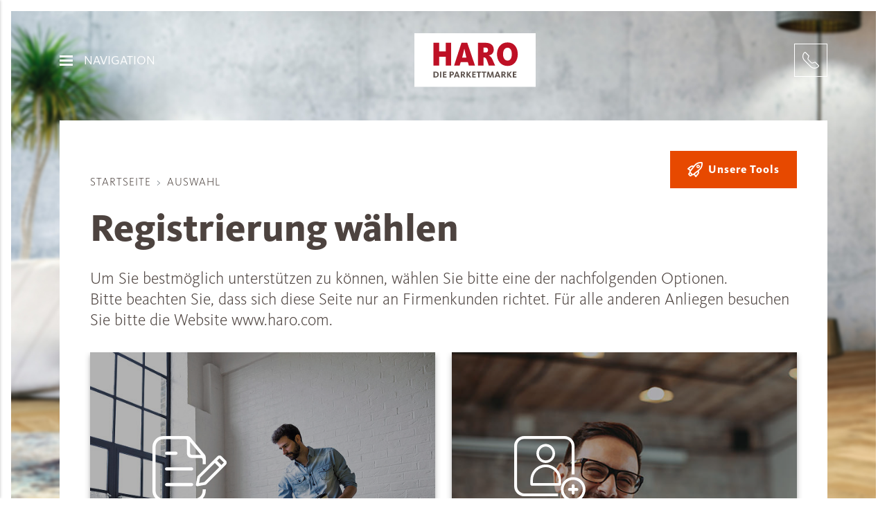

--- FILE ---
content_type: text/html; charset=UTF-8
request_url: https://360.haro.com/register
body_size: 7465
content:
<!DOCTYPE html>
<html lang="de">
<head>
    <script type="text/javascript">
    window.dataLayer = window.dataLayer || [];
    function gtag() {
        dataLayer.push(arguments);
    }

    gtag("consent", "default", {
        ad_user_data: "denied",
        ad_personalization: "denied",
        ad_storage: "denied",
        analytics_storage: "denied",
        wait_for_update: 2000
    });

    gtag("set", "ads_data_redaction", true);
</script>
<script type="text/javascript">
    (function(w, d, s, l, i) {
        w[l] = w[l] || [];
        w[l].push({
            'gtm.start': new Date().getTime(),
            event: 'gtm.js'
        });
        var f = d.getElementsByTagName(s)[0],
            j = d.createElement(s),
            dl = l != 'dataLayer' ? '&l=' + l : '';
        j.async = true;
        j.src =
            'https://www.googletagmanager.com/gtm.js?id=' + i + dl;
        f.parentNode.insertBefore(j, f);
    })(window, document, 'script', 'dataLayer', 'GTM-NXXSHC7');
</script>
<link rel="preconnect" href="//privacy-proxy.usercentrics.eu">
<link rel="preconnect" href="//app.usercentrics.eu">
<link rel="preconnect" href="//api.usercentrics.eu">
<script id="usercentrics-cmp" src="https://app.usercentrics.eu/browser-ui/latest/loader.js" data-settings-id="_qGf1Ku29" data-tcf-enabled async defer></script>
<script>
    window.addEventListener('UC_UI_CMP_EVENT', function (event) {
        if (event.detail.type === 'ACCEPT_ALL' || event.detail.type === 'DENY_ALL' || event.detail.type === 'SAVE') {
            location.reload();
        }
    });
</script>
<script type="text/javascript">
    window.addEventListener("ucEvent", function (e) {
        if( e.detail && e.detail.event == "consent_status") {
            var ucAnalyticsService = 'Google Analytics 4';
            var ucAdService = 'Google Ads';

            if(e.detail.hasOwnProperty(ucAnalyticsService) && e.detail.hasOwnProperty(ucAdService))
            {
                gtag("consent", "update", {
                    ad_storage: e.detail[ucAdService] ? 'granted':'denied',
                    ad_user_data: e.detail[ucAdService] ? 'granted':'denied',
                    ad_personalization: e.detail[ucAdService] ? 'granted':'denied',
                    analytics_storage: e.detail[ucAnalyticsService] ? 'granted':'denied'
                });
            }
            else {
                if(e.detail.hasOwnProperty(ucAdService)) {
                    gtag("consent", "update", {
                        ad_storage: e.detail[ucAdService] ? 'granted':'denied',
                        ad_user_data: e.detail[ucAdService] ? 'granted':'denied',
                        ad_personalization: e.detail[ucAdService] ? 'granted':'denied'
                    });
                }
                if(e.detail.hasOwnProperty(ucAnalyticsService)) {
                    gtag("consent", "update", {
                        analytics_storage: e.detail[ucAnalyticsService] ? 'granted':'denied'
                    });
                }
            }
        }
    });
</script>


<script>
    var _paq = window._paq = window._paq || [];
    _paq.push(['alwaysUseSendBeacon']);
        _paq.push(["disableCookies"]);
    _paq.push(['trackPageView']);
    _paq.push(['enableLinkTracking']);
    (function() {
        var u="https://matomo.hamberger.com/";
        _paq.push(['setTrackerUrl', u+'matomo.php']);
        _paq.push(['setSiteId', '13']);
        var websiteIdDuplicate = 1;
        _paq.push(['addTracker', u+'matomo.php', websiteIdDuplicate]);
        var d=document, g=d.createElement('script'), s=d.getElementsByTagName('script')[0];
        g.async=true; g.src=u+'matomo.js'; s.parentNode.insertBefore(g,s);
    })();
</script>
<noscript><p><img referrerpolicy="no-referrer-when-downgrade" src="https://matomo.hamberger.com/matomo.php?idsite=13&amp;rec=1" style="border:0;" alt="" /></p></noscript>
    <meta charset="utf-8">
    <meta name="viewport" content="width=device-width, initial-scale=1">
    <meta name="csrf-token" content="ElgU9NWnKmNhwSii3cPF924zLxP7oqMw6mJJQv73">
    <meta name="vapid-public-key" content="BEWIlKbSHr8njK9_iJ0HbH8FwYZVOtdnwJD1TcYmyQ5ZZ9aq0CMw8awAbK9pY1W5IntRErnnZIiy0fFSzEA9HMk">
    <meta
        name="viewport"
        content="width=device-width, initial-scale=1, shrink-to-fit=no"
    />

    
    <title>
                    HARO Kundenportal – exklusiv für HARO Händler
            </title>
    <meta name="description" content="
                    Kundenportal der Hamberger Flooring GmbH &amp; Co. KG für Handel und Handwerk. Hier finden Sie alle Informationen und Downloads für Ihre Vermarktung und Verkauf unserer Qualitäts-Böden, Made in Germany.
            ">

    <link rel="icon" type="image/png" href="https://360.haro.com/website-icons/favicons/favicon-96x96.png" sizes="96x96" />
<link rel="icon" type="image/png" href="https://360.haro.com/website-icons/favicons/favicon-32x32.png" sizes="32x32" />
<link rel="icon" type="image/png" href="https://360.haro.com/website-icons/favicons/favicon-16x16.png" sizes="16x16" />
<link rel="icon" type="image/png" sizes="192x192" href="https://360.haro.com/website-icons/favicons/android-icon-192x192.png">
<link rel="icon" type="image/png" sizes="32x32" href="https://360.haro.com/website-icons/favicons/favicon-32x32.png">
<link rel="icon" type="image/png" sizes="96x96" href="https://360.haro.com/website-icons/favicons/favicon-96x96.png">
<link rel="icon" type="image/png" sizes="16x16" href="https://360.haro.com/website-icons/favicons/favicon-16x16.png">
<meta name="msapplication-TileColor" content="#ffffff">
<meta name="msapplication-TileImage" content="https://360.haro.com/website-icons/favicons/ms-icon-144x144.png">
            <link rel="apple-touch-startup-image" media="screen and (device-width: 440px) and (device-height: 956px) and (-webkit-device-pixel-ratio: 3) and (orientation: landscape)" href="https://360.haro.com/website-icons/ios-splash/de/iPhone_16_Pro_Max_landscape.png">
<link rel="apple-touch-startup-image" media="screen and (device-width: 402px) and (device-height: 874px) and (-webkit-device-pixel-ratio: 3) and (orientation: landscape)" href="https://360.haro.com/website-icons/ios-splash/de/iPhone_16_Pro_landscape.png">
<link rel="apple-touch-startup-image" media="screen and (device-width: 430px) and (device-height: 932px) and (-webkit-device-pixel-ratio: 3) and (orientation: landscape)" href="https://360.haro.com/website-icons/ios-splash/de/iPhone_16_Plus__iPhone_15_Pro_Max__iPhone_15_Plus__iPhone_14_Pro_Max_landscape.png">
<link rel="apple-touch-startup-image" media="screen and (device-width: 393px) and (device-height: 852px) and (-webkit-device-pixel-ratio: 3) and (orientation: landscape)" href="https://360.haro.com/website-icons/ios-splash/de/iPhone_16__iPhone_15_Pro__iPhone_15__iPhone_14_Pro_landscape.png">
<link rel="apple-touch-startup-image" media="screen and (device-width: 428px) and (device-height: 926px) and (-webkit-device-pixel-ratio: 3) and (orientation: landscape)" href="https://360.haro.com/website-icons/ios-splash/de/iPhone_14_Plus__iPhone_13_Pro_Max__iPhone_12_Pro_Max_landscape.png">
<link rel="apple-touch-startup-image" media="screen and (device-width: 390px) and (device-height: 844px) and (-webkit-device-pixel-ratio: 3) and (orientation: landscape)" href="https://360.haro.com/website-icons/ios-splash/de/iPhone_16e__iPhone_14__iPhone_13_Pro__iPhone_13__iPhone_12_Pro__iPhone_12_landscape.png">
<link rel="apple-touch-startup-image" media="screen and (device-width: 375px) and (device-height: 812px) and (-webkit-device-pixel-ratio: 3) and (orientation: landscape)" href="https://360.haro.com/website-icons/ios-splash/de/iPhone_13_mini__iPhone_12_mini__iPhone_11_Pro__iPhone_XS__iPhone_X_landscape.png">
<link rel="apple-touch-startup-image" media="screen and (device-width: 414px) and (device-height: 896px) and (-webkit-device-pixel-ratio: 3) and (orientation: landscape)" href="https://360.haro.com/website-icons/ios-splash/de/iPhone_11_Pro_Max__iPhone_XS_Max_landscape.png">
<link rel="apple-touch-startup-image" media="screen and (device-width: 414px) and (device-height: 896px) and (-webkit-device-pixel-ratio: 2) and (orientation: landscape)" href="https://360.haro.com/website-icons/ios-splash/de/iPhone_11__iPhone_XR_landscape.png">
<link rel="apple-touch-startup-image" media="screen and (device-width: 414px) and (device-height: 736px) and (-webkit-device-pixel-ratio: 3) and (orientation: landscape)" href="https://360.haro.com/website-icons/ios-splash/de/iPhone_8_Plus__iPhone_7_Plus__iPhone_6s_Plus__iPhone_6_Plus_landscape.png">
<link rel="apple-touch-startup-image" media="screen and (device-width: 375px) and (device-height: 667px) and (-webkit-device-pixel-ratio: 2) and (orientation: landscape)" href="https://360.haro.com/website-icons/ios-splash/de/iPhone_8__iPhone_7__iPhone_6s__iPhone_6__4.7__iPhone_SE_landscape.png">
<link rel="apple-touch-startup-image" media="screen and (device-width: 320px) and (device-height: 568px) and (-webkit-device-pixel-ratio: 2) and (orientation: landscape)" href="https://360.haro.com/website-icons/ios-splash/de/4__iPhone_SE__iPod_touch_5th_generation_and_later_landscape.png">
<link rel="apple-touch-startup-image" media="screen and (device-width: 1032px) and (device-height: 1376px) and (-webkit-device-pixel-ratio: 2) and (orientation: landscape)" href="https://360.haro.com/website-icons/ios-splash/de/13__iPad_Pro_M4_landscape.png">
<link rel="apple-touch-startup-image" media="screen and (device-width: 1024px) and (device-height: 1366px) and (-webkit-device-pixel-ratio: 2) and (orientation: landscape)" href="https://360.haro.com/website-icons/ios-splash/de/12.9__iPad_Pro_landscape.png">
<link rel="apple-touch-startup-image" media="screen and (device-width: 834px) and (device-height: 1210px) and (-webkit-device-pixel-ratio: 2) and (orientation: landscape)" href="https://360.haro.com/website-icons/ios-splash/de/11__iPad_Pro_M4_landscape.png">
<link rel="apple-touch-startup-image" media="screen and (device-width: 834px) and (device-height: 1194px) and (-webkit-device-pixel-ratio: 2) and (orientation: landscape)" href="https://360.haro.com/website-icons/ios-splash/de/11__iPad_Pro__10.5__iPad_Pro_landscape.png">
<link rel="apple-touch-startup-image" media="screen and (device-width: 820px) and (device-height: 1180px) and (-webkit-device-pixel-ratio: 2) and (orientation: landscape)" href="https://360.haro.com/website-icons/ios-splash/de/10.9__iPad_Air_landscape.png">
<link rel="apple-touch-startup-image" media="screen and (device-width: 834px) and (device-height: 1112px) and (-webkit-device-pixel-ratio: 2) and (orientation: landscape)" href="https://360.haro.com/website-icons/ios-splash/de/10.5__iPad_Air_landscape.png">
<link rel="apple-touch-startup-image" media="screen and (device-width: 810px) and (device-height: 1080px) and (-webkit-device-pixel-ratio: 2) and (orientation: landscape)" href="https://360.haro.com/website-icons/ios-splash/de/10.2__iPad_landscape.png">
<link rel="apple-touch-startup-image" media="screen and (device-width: 768px) and (device-height: 1024px) and (-webkit-device-pixel-ratio: 2) and (orientation: landscape)" href="https://360.haro.com/website-icons/ios-splash/de/9.7__iPad_Pro__7.9__iPad_mini__9.7__iPad_Air__9.7__iPad_landscape.png">
<link rel="apple-touch-startup-image" media="screen and (device-width: 744px) and (device-height: 1133px) and (-webkit-device-pixel-ratio: 2) and (orientation: landscape)" href="https://360.haro.com/website-icons/ios-splash/de/8.3__iPad_Mini_landscape.png">
<link rel="apple-touch-startup-image" media="screen and (device-width: 440px) and (device-height: 956px) and (-webkit-device-pixel-ratio: 3) and (orientation: portrait)" href="https://360.haro.com/website-icons/ios-splash/de/iPhone_16_Pro_Max_portrait.png">
<link rel="apple-touch-startup-image" media="screen and (device-width: 402px) and (device-height: 874px) and (-webkit-device-pixel-ratio: 3) and (orientation: portrait)" href="https://360.haro.com/website-icons/ios-splash/de/iPhone_16_Pro_portrait.png">
<link rel="apple-touch-startup-image" media="screen and (device-width: 430px) and (device-height: 932px) and (-webkit-device-pixel-ratio: 3) and (orientation: portrait)" href="https://360.haro.com/website-icons/ios-splash/de/iPhone_16_Plus__iPhone_15_Pro_Max__iPhone_15_Plus__iPhone_14_Pro_Max_portrait.png">
<link rel="apple-touch-startup-image" media="screen and (device-width: 393px) and (device-height: 852px) and (-webkit-device-pixel-ratio: 3) and (orientation: portrait)" href="https://360.haro.com/website-icons/ios-splash/de/iPhone_16__iPhone_15_Pro__iPhone_15__iPhone_14_Pro_portrait.png">
<link rel="apple-touch-startup-image" media="screen and (device-width: 428px) and (device-height: 926px) and (-webkit-device-pixel-ratio: 3) and (orientation: portrait)" href="https://360.haro.com/website-icons/ios-splash/de/iPhone_14_Plus__iPhone_13_Pro_Max__iPhone_12_Pro_Max_portrait.png">
<link rel="apple-touch-startup-image" media="screen and (device-width: 390px) and (device-height: 844px) and (-webkit-device-pixel-ratio: 3) and (orientation: portrait)" href="https://360.haro.com/website-icons/ios-splash/de/iPhone_16e__iPhone_14__iPhone_13_Pro__iPhone_13__iPhone_12_Pro__iPhone_12_portrait.png">
<link rel="apple-touch-startup-image" media="screen and (device-width: 375px) and (device-height: 812px) and (-webkit-device-pixel-ratio: 3) and (orientation: portrait)" href="https://360.haro.com/website-icons/ios-splash/de/iPhone_13_mini__iPhone_12_mini__iPhone_11_Pro__iPhone_XS__iPhone_X_portrait.png">
<link rel="apple-touch-startup-image" media="screen and (device-width: 414px) and (device-height: 896px) and (-webkit-device-pixel-ratio: 3) and (orientation: portrait)" href="https://360.haro.com/website-icons/ios-splash/de/iPhone_11_Pro_Max__iPhone_XS_Max_portrait.png">
<link rel="apple-touch-startup-image" media="screen and (device-width: 414px) and (device-height: 896px) and (-webkit-device-pixel-ratio: 2) and (orientation: portrait)" href="https://360.haro.com/website-icons/ios-splash/de/iPhone_11__iPhone_XR_portrait.png">
<link rel="apple-touch-startup-image" media="screen and (device-width: 414px) and (device-height: 736px) and (-webkit-device-pixel-ratio: 3) and (orientation: portrait)" href="https://360.haro.com/website-icons/ios-splash/de/iPhone_8_Plus__iPhone_7_Plus__iPhone_6s_Plus__iPhone_6_Plus_portrait.png">
<link rel="apple-touch-startup-image" media="screen and (device-width: 375px) and (device-height: 667px) and (-webkit-device-pixel-ratio: 2) and (orientation: portrait)" href="https://360.haro.com/website-icons/ios-splash/de/iPhone_8__iPhone_7__iPhone_6s__iPhone_6__4.7__iPhone_SE_portrait.png">
<link rel="apple-touch-startup-image" media="screen and (device-width: 320px) and (device-height: 568px) and (-webkit-device-pixel-ratio: 2) and (orientation: portrait)" href="https://360.haro.com/website-icons/ios-splash/de/4__iPhone_SE__iPod_touch_5th_generation_and_later_portrait.png">
<link rel="apple-touch-startup-image" media="screen and (device-width: 1032px) and (device-height: 1376px) and (-webkit-device-pixel-ratio: 2) and (orientation: portrait)" href="https://360.haro.com/website-icons/ios-splash/de/13__iPad_Pro_M4_portrait.png">
<link rel="apple-touch-startup-image" media="screen and (device-width: 1024px) and (device-height: 1366px) and (-webkit-device-pixel-ratio: 2) and (orientation: portrait)" href="https://360.haro.com/website-icons/ios-splash/de/12.9__iPad_Pro_portrait.png">
<link rel="apple-touch-startup-image" media="screen and (device-width: 834px) and (device-height: 1210px) and (-webkit-device-pixel-ratio: 2) and (orientation: portrait)" href="https://360.haro.com/website-icons/ios-splash/de/11__iPad_Pro_M4_portrait.png">
<link rel="apple-touch-startup-image" media="screen and (device-width: 834px) and (device-height: 1194px) and (-webkit-device-pixel-ratio: 2) and (orientation: portrait)" href="https://360.haro.com/website-icons/ios-splash/de/11__iPad_Pro__10.5__iPad_Pro_portrait.png">
<link rel="apple-touch-startup-image" media="screen and (device-width: 820px) and (device-height: 1180px) and (-webkit-device-pixel-ratio: 2) and (orientation: portrait)" href="https://360.haro.com/website-icons/ios-splash/de/10.9__iPad_Air_portrait.png">
<link rel="apple-touch-startup-image" media="screen and (device-width: 834px) and (device-height: 1112px) and (-webkit-device-pixel-ratio: 2) and (orientation: portrait)" href="https://360.haro.com/website-icons/ios-splash/de/10.5__iPad_Air_portrait.png">
<link rel="apple-touch-startup-image" media="screen and (device-width: 810px) and (device-height: 1080px) and (-webkit-device-pixel-ratio: 2) and (orientation: portrait)" href="https://360.haro.com/website-icons/ios-splash/de/10.2__iPad_portrait.png">
<link rel="apple-touch-startup-image" media="screen and (device-width: 768px) and (device-height: 1024px) and (-webkit-device-pixel-ratio: 2) and (orientation: portrait)" href="https://360.haro.com/website-icons/ios-splash/de/9.7__iPad_Pro__7.9__iPad_mini__9.7__iPad_Air__9.7__iPad_portrait.png">
<link rel="apple-touch-startup-image" media="screen and (device-width: 744px) and (device-height: 1133px) and (-webkit-device-pixel-ratio: 2) and (orientation: portrait)" href="https://360.haro.com/website-icons/ios-splash/de/8.3__iPad_Mini_portrait.png">
        <link rel="manifest" href="https://360.haro.com/dashboard-manifest.json" crossorigin="use-credentials">
<meta name="mobile-web-app-capable" content="yes">
<meta name="apple-mobile-web-app-capable" content="yes">
<meta name="application-name" content="HARO360">
<meta name="apple-mobile-web-app-title" content="HARO360">
<meta name="msapplication-starturl" content="/dashboard">

<link rel="apple-touch-icon" href="https://360.haro.com/website-icons/pwa/apple-icon-180.png">
<link rel="apple-touch-startup-image" href="https://360.haro.com/website-icons/ios-splash/apple-splash-2048-2732.jpg" media="(device-width: 1024px) and (device-height: 1366px) and (-webkit-device-pixel-ratio: 2) and (orientation: portrait)">
<link rel="apple-touch-startup-image" href="https://360.haro.com/website-icons/ios-splash/apple-splash-2732-2048.jpg" media="(device-width: 1024px) and (device-height: 1366px) and (-webkit-device-pixel-ratio: 2) and (orientation: landscape)">
<link rel="apple-touch-startup-image" href="https://360.haro.com/website-icons/ios-splash/apple-splash-1668-2388.jpg" media="(device-width: 834px) and (device-height: 1194px) and (-webkit-device-pixel-ratio: 2) and (orientation: portrait)">
<link rel="apple-touch-startup-image" href="https://360.haro.com/website-icons/ios-splash/apple-splash-2388-1668.jpg" media="(device-width: 834px) and (device-height: 1194px) and (-webkit-device-pixel-ratio: 2) and (orientation: landscape)">
<link rel="apple-touch-startup-image" href="https://360.haro.com/website-icons/ios-splash/apple-splash-1536-2048.jpg" media="(device-width: 768px) and (device-height: 1024px) and (-webkit-device-pixel-ratio: 2) and (orientation: portrait)">
<link rel="apple-touch-startup-image" href="https://360.haro.com/website-icons/ios-splash/apple-splash-2048-1536.jpg" media="(device-width: 768px) and (device-height: 1024px) and (-webkit-device-pixel-ratio: 2) and (orientation: landscape)">
<link rel="apple-touch-startup-image" href="https://360.haro.com/website-icons/ios-splash/apple-splash-1668-2224.jpg" media="(device-width: 834px) and (device-height: 1112px) and (-webkit-device-pixel-ratio: 2) and (orientation: portrait)">
<link rel="apple-touch-startup-image" href="https://360.haro.com/website-icons/ios-splash/apple-splash-2224-1668.jpg" media="(device-width: 834px) and (device-height: 1112px) and (-webkit-device-pixel-ratio: 2) and (orientation: landscape)">
<link rel="apple-touch-startup-image" href="https://360.haro.com/website-icons/ios-splash/apple-splash-1620-2160.jpg" media="(device-width: 810px) and (device-height: 1080px) and (-webkit-device-pixel-ratio: 2) and (orientation: portrait)">
<link rel="apple-touch-startup-image" href="https://360.haro.com/website-icons/ios-splash/apple-splash-2160-1620.jpg" media="(device-width: 810px) and (device-height: 1080px) and (-webkit-device-pixel-ratio: 2) and (orientation: landscape)">
<link rel="apple-touch-startup-image" href="https://360.haro.com/website-icons/ios-splash/apple-splash-1290-2796.jpg" media="(device-width: 430px) and (device-height: 932px) and (-webkit-device-pixel-ratio: 3) and (orientation: portrait)">
<link rel="apple-touch-startup-image" href="https://360.haro.com/website-icons/ios-splash/apple-splash-2796-1290.jpg" media="(device-width: 430px) and (device-height: 932px) and (-webkit-device-pixel-ratio: 3) and (orientation: landscape)">
<link rel="apple-touch-startup-image" href="https://360.haro.com/website-icons/ios-splash/apple-splash-1179-2556.jpg" media="(device-width: 393px) and (device-height: 852px) and (-webkit-device-pixel-ratio: 3) and (orientation: portrait)">
<link rel="apple-touch-startup-image" href="https://360.haro.com/website-icons/ios-splash/apple-splash-2556-1179.jpg" media="(device-width: 393px) and (device-height: 852px) and (-webkit-device-pixel-ratio: 3) and (orientation: landscape)">
<link rel="apple-touch-startup-image" href="https://360.haro.com/website-icons/ios-splash/apple-splash-1284-2778.jpg" media="(device-width: 428px) and (device-height: 926px) and (-webkit-device-pixel-ratio: 3) and (orientation: portrait)">
<link rel="apple-touch-startup-image" href="https://360.haro.com/website-icons/ios-splash/apple-splash-2778-1284.jpg" media="(device-width: 428px) and (device-height: 926px) and (-webkit-device-pixel-ratio: 3) and (orientation: landscape)">
<link rel="apple-touch-startup-image" href="https://360.haro.com/website-icons/ios-splash/apple-splash-1170-2532.jpg" media="(device-width: 390px) and (device-height: 844px) and (-webkit-device-pixel-ratio: 3) and (orientation: portrait)">
<link rel="apple-touch-startup-image" href="https://360.haro.com/website-icons/ios-splash/apple-splash-2532-1170.jpg" media="(device-width: 390px) and (device-height: 844px) and (-webkit-device-pixel-ratio: 3) and (orientation: landscape)">
<link rel="apple-touch-startup-image" href="https://360.haro.com/website-icons/ios-splash/apple-splash-1125-2436.jpg" media="(device-width: 375px) and (device-height: 812px) and (-webkit-device-pixel-ratio: 3) and (orientation: portrait)">
<link rel="apple-touch-startup-image" href="https://360.haro.com/website-icons/ios-splash/apple-splash-2436-1125.jpg" media="(device-width: 375px) and (device-height: 812px) and (-webkit-device-pixel-ratio: 3) and (orientation: landscape)">
<link rel="apple-touch-startup-image" href="https://360.haro.com/website-icons/ios-splash/apple-splash-1242-2688.jpg" media="(device-width: 414px) and (device-height: 896px) and (-webkit-device-pixel-ratio: 3) and (orientation: portrait)">
<link rel="apple-touch-startup-image" href="https://360.haro.com/website-icons/ios-splash/apple-splash-2688-1242.jpg" media="(device-width: 414px) and (device-height: 896px) and (-webkit-device-pixel-ratio: 3) and (orientation: landscape)">
<link rel="apple-touch-startup-image" href="https://360.haro.com/website-icons/ios-splash/apple-splash-828-1792.jpg" media="(device-width: 414px) and (device-height: 896px) and (-webkit-device-pixel-ratio: 2) and (orientation: portrait)">
<link rel="apple-touch-startup-image" href="https://360.haro.com/website-icons/ios-splash/apple-splash-1792-828.jpg" media="(device-width: 414px) and (device-height: 896px) and (-webkit-device-pixel-ratio: 2) and (orientation: landscape)">
<link rel="apple-touch-startup-image" href="https://360.haro.com/website-icons/ios-splash/apple-splash-1242-2208.jpg" media="(device-width: 414px) and (device-height: 736px) and (-webkit-device-pixel-ratio: 3) and (orientation: portrait)">
<link rel="apple-touch-startup-image" href="https://360.haro.com/website-icons/ios-splash/apple-splash-2208-1242.jpg" media="(device-width: 414px) and (device-height: 736px) and (-webkit-device-pixel-ratio: 3) and (orientation: landscape)">
<link rel="apple-touch-startup-image" href="https://360.haro.com/website-icons/ios-splash/apple-splash-750-1334.jpg" media="(device-width: 375px) and (device-height: 667px) and (-webkit-device-pixel-ratio: 2) and (orientation: portrait)">
<link rel="apple-touch-startup-image" href="https://360.haro.com/website-icons/ios-splash/apple-splash-1334-750.jpg" media="(device-width: 375px) and (device-height: 667px) and (-webkit-device-pixel-ratio: 2) and (orientation: landscape)">
<link rel="apple-touch-startup-image" href="https://360.haro.com/website-icons/ios-splash/apple-splash-640-1136.jpg" media="(device-width: 320px) and (device-height: 568px) and (-webkit-device-pixel-ratio: 2) and (orientation: portrait)">
<link rel="apple-touch-startup-image" href="https://360.haro.com/website-icons/ios-splash/apple-splash-1136-640.jpg" media="(device-width: 320px) and (device-height: 568px) and (-webkit-device-pixel-ratio: 2) and (orientation: landscape)">

    <link rel="stylesheet" href="/css/haro360.css?id=e3bebb90389081e483a2ec1b27254d68">
    <script src="/js/app.js?id=f1ae4d7da2bc557657eb7d23f0bacf9c" defer></script>

    <!-- Livewire Styles --><style >[wire\:loading][wire\:loading], [wire\:loading\.delay][wire\:loading\.delay], [wire\:loading\.inline-block][wire\:loading\.inline-block], [wire\:loading\.inline][wire\:loading\.inline], [wire\:loading\.block][wire\:loading\.block], [wire\:loading\.flex][wire\:loading\.flex], [wire\:loading\.table][wire\:loading\.table], [wire\:loading\.grid][wire\:loading\.grid], [wire\:loading\.inline-flex][wire\:loading\.inline-flex] {display: none;}[wire\:loading\.delay\.none][wire\:loading\.delay\.none], [wire\:loading\.delay\.shortest][wire\:loading\.delay\.shortest], [wire\:loading\.delay\.shorter][wire\:loading\.delay\.shorter], [wire\:loading\.delay\.short][wire\:loading\.delay\.short], [wire\:loading\.delay\.default][wire\:loading\.delay\.default], [wire\:loading\.delay\.long][wire\:loading\.delay\.long], [wire\:loading\.delay\.longer][wire\:loading\.delay\.longer], [wire\:loading\.delay\.longest][wire\:loading\.delay\.longest] {display: none;}[wire\:offline][wire\:offline] {display: none;}[wire\:dirty]:not(textarea):not(input):not(select) {display: none;}:root {--livewire-progress-bar-color: #2299dd;}[x-cloak] {display: none !important;}[wire\:cloak] {display: none !important;}</style>
</head>

<body class="bg-parallax register-index">
    <noscript><iframe src="https://www.googletagmanager.com/ns.html?id=GTM-NXXSHC7" height="0" width="0" style="display:none;visibility:hidden"></iframe></noscript>
     <div class="page-border-white">
        <div id="mySidenav" class="sidenav">
        <div class="sidenav__container">
            <script>
    function publicNavigationData() {
        return {
            navigationEntries: JSON.parse('[{\u0022entry_id\u0022:null,\u0022id\u0022:\u0022information\u0022,\u0022permalink\u0022:null,\u0022slug\u0022:null,\u0022slug_fragment\u0022:null,\u0022title\u0022:\u0022Informationen\u0022,\u0022uri\u0022:null,\u0022url\u0022:null,\u0022is_entry\u0022:null,\u0022collection\u0022:null,\u0022children\u0022:[{\u0022entry_id\u0022:null,\u0022id\u0022:\u0022info-samples\u0022,\u0022permalink\u0022:\u0022https:\\\/\\\/www.haro.com\\\/de\\\/pages\\\/musterbestellung-und-musterbox\\\/\u0022,\u0022slug\u0022:null,\u0022slug_fragment\u0022:null,\u0022title\u0022:\u0022Musterservice\u0022,\u0022uri\u0022:\u0022https:\\\/\\\/www.haro.com\\\/de\\\/pages\\\/musterbestellung-und-musterbox\\\/\u0022,\u0022url\u0022:\u0022https:\\\/\\\/www.haro.com\\\/de\\\/pages\\\/musterbestellung-und-musterbox\\\/\u0022,\u0022is_entry\u0022:null,\u0022collection\u0022:null,\u0022children\u0022:null}]},{\u0022entry_id\u0022:\u00220bdd91ee-1495-4d16-a599-d264c152f292\u0022,\u0022id\u0022:\u002294f86cb0-7934-4c9e-b40a-b8ce35cb0d65\u0022,\u0022permalink\u0022:\u0022https:\\\/\\\/360.haro.com\\\/public_page\\\/0bdd91ee-1495-4d16-a599-d264c152f292\u0022,\u0022slug\u0022:\u0022produktsuche\u0022,\u0022slug_fragment\u0022:null,\u0022title\u0022:\u0022Produktsuche\u0022,\u0022uri\u0022:\u0022\\\/public_page\\\/0bdd91ee-1495-4d16-a599-d264c152f292\u0022,\u0022url\u0022:\u0022\\\/public_page\\\/0bdd91ee-1495-4d16-a599-d264c152f292\u0022,\u0022is_entry\u0022:true,\u0022collection\u0022:{\u0022title\u0022:\u0022\\u00d6ffentlicher Bereich\u0022,\u0022handle\u0022:\u0022public\u0022},\u0022children\u0022:null},{\u0022entry_id\u0022:\u0022d1cbc064-ea1b-4a12-8619-da2b25a53806\u0022,\u0022id\u0022:\u002281545182-e6b0-4d46-9780-8c1aab092edc\u0022,\u0022permalink\u0022:\u0022https:\\\/\\\/360.haro.com\\\/public_page\\\/d1cbc064-ea1b-4a12-8619-da2b25a53806\u0022,\u0022slug\u0022:\u0022downloadcenter\u0022,\u0022slug_fragment\u0022:null,\u0022title\u0022:\u0022Downloadcenter\u0022,\u0022uri\u0022:\u0022\\\/public_page\\\/d1cbc064-ea1b-4a12-8619-da2b25a53806\u0022,\u0022url\u0022:\u0022\\\/public_page\\\/d1cbc064-ea1b-4a12-8619-da2b25a53806\u0022,\u0022is_entry\u0022:true,\u0022collection\u0022:{\u0022title\u0022:\u0022\\u00d6ffentlicher Bereich\u0022,\u0022handle\u0022:\u0022public\u0022},\u0022children\u0022:null},{\u0022entry_id\u0022:\u0022e83b34e8-d32f-461d-b071-03f6204b4588\u0022,\u0022id\u0022:\u00223064c516-0b77-4b2a-acb7-8fb70cc5ede7\u0022,\u0022permalink\u0022:\u0022https:\\\/\\\/360.haro.com\\\/public_page\\\/e83b34e8-d32f-461d-b071-03f6204b4588\u0022,\u0022slug\u0022:\u0022room-visualizer\u0022,\u0022slug_fragment\u0022:null,\u0022title\u0022:\u0022Room Visualizer\u0022,\u0022uri\u0022:\u0022\\\/public_page\\\/e83b34e8-d32f-461d-b071-03f6204b4588\u0022,\u0022url\u0022:\u0022\\\/public_page\\\/e83b34e8-d32f-461d-b071-03f6204b4588\u0022,\u0022is_entry\u0022:true,\u0022collection\u0022:{\u0022title\u0022:\u0022\\u00d6ffentlicher Bereich\u0022,\u0022handle\u0022:\u0022public\u0022},\u0022children\u0022:null},{\u0022entry_id\u0022:\u0022b1fae01e-567a-452f-b796-6e6407f360ab\u0022,\u0022id\u0022:\u0022ed307f88-ccce-4b85-a19b-a99d7561058b\u0022,\u0022permalink\u0022:\u0022https:\\\/\\\/360.haro.com\\\/public_page\\\/b1fae01e-567a-452f-b796-6e6407f360ab\u0022,\u0022slug\u0022:\u0022qr-code-scanner\u0022,\u0022slug_fragment\u0022:null,\u0022title\u0022:\u0022QR-Code Scanner\u0022,\u0022uri\u0022:\u0022\\\/public_page\\\/b1fae01e-567a-452f-b796-6e6407f360ab\u0022,\u0022url\u0022:\u0022\\\/public_page\\\/b1fae01e-567a-452f-b796-6e6407f360ab\u0022,\u0022is_entry\u0022:true,\u0022collection\u0022:{\u0022title\u0022:\u0022\\u00d6ffentlicher Bereich\u0022,\u0022handle\u0022:\u0022public\u0022},\u0022children\u0022:null}]'),
            navigationStack: [],
            entriesToNavRoutes: JSON.parse('{\u00220bdd91ee-1495-4d16-a599-d264c152f292\u0022:\u0022\\\/public\\\/produktsuche\u0022,\u0022d1cbc064-ea1b-4a12-8619-da2b25a53806\u0022:\u0022\\\/public\\\/downloadcenter\u0022,\u0022e83b34e8-d32f-461d-b071-03f6204b4588\u0022:\u0022\\\/public\\\/room-visualizer\u0022,\u0022b1fae01e-567a-452f-b796-6e6407f360ab\u0022:\u0022\\\/public\\\/qr-code-scanner\u0022}')
        };
    }

    function publicSidenavState() {
        return {
            navMode: 'default',
            animationClass: '',
            get currentNavigationSubtree() {
                let subtree = this.navigation.navigationEntries;
                for (const stackEntry of this.navigation.navigationStack) {
                    const found = subtree.find(entry => entry.id === stackEntry.id);
                    if (found && found.children) {
                        subtree = found.children;
                    } else {
                        subtree = [];
                        break;
                    }
                }
                return subtree;
            },
            get currentLevelClasses() {
               return { 'sidenav__subnav-wrapper--bold': this.currentNavigationSubtree.find(e => e.children && e.children.length > 0) }
            },
            navigateUp() {
                if (this.navigation.navigationStack.length > 0) {
                    this.navigation.navigationStack.pop();
                    this.triggerAnimation();
                }
            },
            navigateDown(entry) {
                if (entry.children) {
                    this.navigation.navigationStack.push({ id: entry.id });
                    this.triggerAnimation();
                }
            },
            getUrl(entry) {
                if (entry.entry_id && this.navigation.entriesToNavRoutes[entry.entry_id]) {
                    return this.navigation.entriesToNavRoutes[entry.entry_id];
                }
                return entry.url;
            },
            triggerAnimation() {
                this.animationClass = 'nav-slide-left';
                setTimeout(() => { this.animationClass = ''; }, 300);
            },
            showReset() {
                var btnToggle = document.getElementById('btnToggleLoginReset');
                if(btnToggle){
                    btnToggle.click();
                    document.getElementById('mySidenav').classList.toggle('open');
                } else {
                    window.location.href = '/login/#reset';
                }
            },
            navigation: publicNavigationData(),
        };
    }
</script>

<div x-data="publicSidenavState()">
    <div class="sidenav__back-wrapper">
        <template x-if="navMode === 'language'">
            <div class="d-flex align-items-center" @click="navMode = 'default'">
                <i class="me-3 icon icon-return"></i>
                <span>Sprache</span>
            </div>
        </template>
        <template x-if="navMode === 'default' && navigation.navigationStack.length > 0">
            <i class="me-3 icon icon-return" @click="navigateUp"></i>
            <span>back</span>
        </template>
        <a
            href="#"
            class="sidenav__close-btn"
            @click="document.getElementById('mySidenav').classList.toggle('open')"
        >
            <i class="icon icon-close"></i>
        </a>
    </div>

    <template x-if="navMode === 'default'">
        <div :class="animationClass">
            <div style="min-height: 290px">
                <div class="sidenav__nav-wrapper" :class="'sidenav__nav-wrapper-l' + navigation.navigationStack.length">
                    <ul>
                        <template x-for="entry in currentNavigationSubtree" :key="entry.id">
                            <div class="sidenav__subnav-wrapper" :class="currentLevelClasses">
                                <li>
                                    <template x-if="(entry.uri || entry.url) && (!entry.children || entry.children.length === 0)">
                                        <a :href="getUrl(entry)" class="sidenav__nav-entry sidenav__nav-entry--justify-between">
                                            <span x-text="entry.title"></span>
                                        </a>
                                    </template>
                                    <template x-if="entry.children && entry.children.length > 0">
                                        <a role="button" href="#" @click.prevent="navigateDown(entry)" class="sidenav__nav-entry sidenav__nav-entry--justify-between">
                                            <span x-text="entry.title"></span>
                                            <i class="icon icon-arrow-right-light"></i>
                                        </a>
                                    </template>
                                </li>
                            </div>
                        </template>
                    </ul>
                </div>
            </div>

            <div class="fs-18 fw-bold d-flex flex-column mb-5">
                <a href="/login" class="sidenav__nav-entry sidenav__nav-entry--justify-between">
                    Anmelden
                </a>
                <a href="/register" class="sidenav__nav-entry sidenav__nav-entry--justify-between">
                    Registrieren
                </a>
                <a @click.prevent="showReset()" class="sidenav__nav-entry sidenav__nav-entry--justify-between" href="#">
                    Passwort vergessen
                </a>
            </div>

            <div class="d-flex align-items-center fs-18 py-2 sidenav-item text-uppercase sidenav__nav-entry" @click="navMode = 'language'">
                <i class="icon icon-globe-nav me-4"></i>
                Sprache
                <i class="icon icon-arrow-right-light ms-auto"></i>
            </div>

            <div class="mt-5 mb-4" style="border-bottom:1px solid rgba(67, 59, 56, 0.2);"></div>
            <div class="fs-14 lh-xl">
                <div class="fw-bold mb-1">Sie haben Fragen?</div>
                Rufen Sie uns an oder schreiben Sie uns eine E-Mail. Wir sind gerne für Sie da! 
            </div>
            <div class="d-flex pt-5">
                <a class="icon-container-square-lg me-3 pe-1" href="tel:+498031700714">
                    <i class="icon icon-phone-small"></i>
                </a>
                <a class="icon-container-square-lg" href="mail:info@haro.com">
                    <i class="icon icon-letter-small"></i>
                </a>
            </div>
        </div>
    </template>

    <template x-if="navMode === 'language'">
        <div class="nav-slide-left">
            <div class="sidenav__subnav-wrapper--margin-bottom">
                <form class="" action="https://360.haro.com/locale" method="POST">
                    <input type="hidden" name="_token" value="ElgU9NWnKmNhwSii3cPF924zLxP7oqMw6mJJQv73" autocomplete="off">                    <input id="input_language" type="hidden" name="locale">
                                            <div class="sidenav__nav-entry sidenav__nav-entry--justify-between sidenav__nav-entry--small-margin  active "
                             onclick="document.getElementById('input_language').value = 'de';
                            this.closest('form').submit()">Deutsch
                        </div>
                                            <div class="sidenav__nav-entry sidenav__nav-entry--justify-between sidenav__nav-entry--small-margin "
                             onclick="document.getElementById('input_language').value = 'en';
                            this.closest('form').submit()">English
                        </div>
                                            <div class="sidenav__nav-entry sidenav__nav-entry--justify-between sidenav__nav-entry--small-margin "
                             onclick="document.getElementById('input_language').value = 'fr';
                            this.closest('form').submit()">Français
                        </div>
                                            <div class="sidenav__nav-entry sidenav__nav-entry--justify-between sidenav__nav-entry--small-margin "
                             onclick="document.getElementById('input_language').value = 'es';
                            this.closest('form').submit()">Español
                        </div>
                                            <div class="sidenav__nav-entry sidenav__nav-entry--justify-between sidenav__nav-entry--small-margin "
                             onclick="document.getElementById('input_language').value = 'dk';
                            this.closest('form').submit()">Dansk
                        </div>
                                            <div class="sidenav__nav-entry sidenav__nav-entry--justify-between sidenav__nav-entry--small-margin "
                             onclick="document.getElementById('input_language').value = 'it';
                            this.closest('form').submit()">Italiano
                        </div>
                                    </form>
            </div>
        </div>
    </template>
</div>
        </div>
    </div>
        <div class="container position-absolute top-0 start-50 translate-middle-x" style="padding: 1rem">
            <div class="d-flex justify-content-between align-items-center mt-2 pt-4 pb-5 mx-3 mx-sm-0">
                <div class="d-flex align-items-center pointer nav-label" onclick="document.getElementById('mySidenav').classList.toggle('open')">
                    <i class="icon icon-burger-menu"></i>
                    <span class="d-none d-lg-block ms-3 text-white text-uppercase fs-18 fw-500"> Navigation</span>
                </div>
                <div class="d-flex justify-content-center align-items-center">
                    <a href="https://360.haro.com" class="">
                        <img src="/images/logo/HARO-logo_de.svg" style="width: 175px;" alt="HARO Logo" />
                    </a>
                </div>
                <a class="icon-container-square-lg border-white" href="tel:+498031700714">
                    <i class="icon icon-phone-white"></i>
                </a>
            </div>
            <!-- Page Content -->
            <main>
                <div class="container p-3 p-sm-4 bg-white lh-xl">
        <div class="p-sm-3 m-sm-1">
            <div>
                <div class="d-flex justify-content-between align-items-end lsp fw-light">
    <nav style="--bs-breadcrumb-divider: '>';" aria-label="breadcrumb" class="text-uppercase">
        <ol class="breadcrumb mb-0">
            <li class="breadcrumb-item">
                <a class="link-walnuss" href="https://360.haro.com/dashboard">
                    Startseite
                </a>
            </li>

            
                            <li class="breadcrumb-item active text-walnuss" aria-current="page">
                    Auswahl
                </li>
                    </ol>
    </nav>
    <a id="btnOurTools" href="#quickAccessBox" class="btn btn-primary d-flex align-items-center">
        <i class="icon icon-rocket-white pe-2"></i>
        Unsere Tools
    </a>
</div>
                <h1 class="my-4">Registrierung wählen</h1>
                <div class="fw-light fs-24 mb-4 desc-text">
                    Um Sie bestmöglich unterstützen zu können, wählen Sie bitte eine der nachfolgenden Optionen.<br> Bitte beachten Sie, dass sich diese Seite nur an Firmenkunden richtet. Für alle anderen Anliegen besuchen Sie bitte die Website <a href="https://www.haro.com/" target="_blank">www.haro.com</a>.
                </div>
            </div>
            <div class="row pt-2">
                <div class="col-12 col-lg-6 register-box-wrapper">
                    <div class="position-relative">
                        <img class="w-100 drop-shadow" src="https://360.haro.com/images/guest/wallpaper_register.jpg" srcset="https://360.haro.com/images/guest/wallpaper_register.jpg, https://360.haro.com/images/guest/wallpaper_register-2x.jpg 2x" alt="register account">
                        <div class="box-shadow bg-black opacity-30 position-absolute w-100 h-100 top-0"></div>
                        <div class="position-absolute bottom-0 start-0 w-75 px-0 ms-90px">
                            <div>
                                <img src="https://360.haro.com/images/icon-doc-check-list.svg" class="icons" alt="icon-doc-check-list">
                            </div>
                            <p class="text-white h3 my-30px">Sie beziehen bereits Ware direkt von HARO oder über einen Großhändler?</p>
                            <a href="https://360.haro.com/register/portal" class="btn btn-primary mb-60px">
                                <div class="d-flex align-items-center">
                                    <span class="me-3">Im Kundenportal registrieren</span>
                                    <i class="icon icon-arrow-right-white"></i>
                                </div>
                            </a>
                        </div>
                    </div>
                </div>

                <div class="col-12 col-lg-6 register-box-wrapper">
                    <div class="position-relative">
                        <img class="w-100 drop-shadow" src="https://360.haro.com/images/guest/wallpaper_new_customer.jpg" srcset="https://360.haro.com/images/guest/wallpaper_new_customer.jpg, https://360.haro.com/images/guest/wallpaper_new_customer-2x.jpg 2x" alt="register customer">
                        <div class="box-shadow bg-black opacity-30 position-absolute w-100 h-100 top-0"></div>
                        <div class="position-absolute bottom-0 start-0 w-75 px-0 ms-90px">
                            <div>
                                <img src="https://360.haro.com/images/icon-user-add.svg" class="icons" alt="icon-user-add">
                            </div>
                            <p class="text-white h3 my-30px">Sie möchten ein HARO Kunde werden und von uns Ware beziehen?</p>
                            <a href="https://360.haro.com/register/customer" class="btn btn-primary mb-60px">
                                <div class="d-flex align-items-center">
                                    <span class="me-3">Kundenkonto anlegen</span>
                                    <i class="icon icon-arrow-right-white"></i>
                                </div>
                            </a>
                        </div>
                    </div>
                </div>
            </div>

            <div class="w-100 mt-4 bg-offwhite1-opacity-40 fs-18 text-center text-md-start">
    <div class="py-4 px-3 px-md-4">
        <h2 class="mt-2">Kontakt</h2>
        <div class="my-2 my-md-3">Sie haben Fragen? Rufen Sie uns an oder schreiben Sie uns eine E-Mail. Wir sind gerne für Sie da!</div>
        <div class="row py-4 fw-light">
            <div class="col-12 col-md-3 mb-3 mb-md-0">
                <div class="d-flex flex-column align-items-center align-items-md-start">
                    <div class="circle-icon bg-white">
                        <i class="icon icon-phone"></i>
                    </div>
                    <div class="fw-700 my-2 my-md-3">Telefon</div>
                    <a class="uk-link fw-normal" href="tel:+498031700714">+49(0)8031 700714</a>
                </div>
            </div>
            <div class="col-12 col-md-3 mb-3 mb-md-0">
                <div class="d-flex flex-column align-items-center align-items-md-start">
                    <div class="circle-icon bg-white">
                        <i class="icon icon-letter"></i>
                    </div>
                    <div class="fw-700 my-2 my-md-3">E-Mail</div>
                    <a class="uk-link fw-normal" href="mail:info@haro.com">info@haro.com</a>
                </div>
            </div>
            <div class="col-12 col-md-3 mb-3 mb-md-0">
                <div class="d-flex flex-column align-items-center align-items-md-start">
                    <div class="circle-icon bg-white">
                        <i class="icon icon-map-marker"></i>
                    </div>
                    <div class="fw-700 my-2 my-md-3">Adresse</div>
                    <span class="lh-lg">Rohrdorfer Str. 133 <br>
                        83071 Stephanskirchen <br>
                        Deutschland</span>
                </div>
            </div>
            <div class="col-12 col-md-3 mb-3 mb-md-0">
                <div class="d-flex flex-column align-items-center align-items-md-start">
                    <div class="circle-icon bg-white">
                        <i class="icon icon-clock"></i>
                    </div>
                    <div class="fw-700 my-2 my-md-3">Unsere Geschäftszeiten</div>
                    <span class="lh-2">
                        Mo - Do: 08:00 - 16:00 Uhr <br> 
                        Fr: 08:00 - 12:00 Uhr
                    </span>
                </div>
            </div>
        </div>
    </div>
</div>        </div>
    </div>
                <div class="d-flex justify-content-center guest-footer-links">
                    <a class="nav-link" href="https://www.haro.com/de/impressum/" target="_blank">Impressum</a>
                    <div class="mx-2">|</div>
                    <a class="nav-link" href="https://www.haro.com/de/datenschutz/" target="_blank">Datenschutz</a>
                    <div class="mx-2">|</div>
                    <a class="nav-link" href="https://www.haro.com/de/agb_b2b/" target="_blank">AGB</a>
                </div>
            </main>

        </div>
    </div>
    
    

    <script src="/livewire/livewire.min.js?id=df3a17f2"   data-csrf="ElgU9NWnKmNhwSii3cPF924zLxP7oqMw6mJJQv73" data-update-uri="/livewire/update" data-navigate-once="true"></script>
</body>

</html>


--- FILE ---
content_type: text/css; charset=utf-8
request_url: https://360.haro.com/css/haro360.css?id=e3bebb90389081e483a2ec1b27254d68
body_size: 67727
content:
.introjs-overlay,.introjs-tour{transition:all .3s ease-out}.introjs-overlay{box-sizing:content-box;opacity:0;position:absolute;z-index:999999}.introjs-showElement{z-index:9999999!important}tr.introjs-showElement>td,tr.introjs-showElement>th{position:relative;z-index:9999999!important}.introjs-disableInteraction{background-color:#fff;opacity:0;position:absolute;z-index:99999999!important}.introjs-relativePosition{position:relative}.introjs-helperLayer{border-radius:4px;position:absolute;transition:all .3s ease-out;z-index:9999998}.introjs-helperLayer,.introjs-helperLayer *,.introjs-helperLayer :after,.introjs-helperLayer :before{box-sizing:content-box}.introjs-tooltipReferenceLayer{background-color:transparent;box-sizing:content-box;position:absolute;transition:all .3s ease-out;visibility:hidden;z-index:100000000}.introjs-helperNumberLayer,.introjs-tooltipReferenceLayer,.introjs-tooltipReferenceLayer *{font-family:Helvetica Neue,Inter,ui-sans-serif,Apple Color Emoji,Helvetica,Arial,sans-serif}.introjs-helperNumberLayer{color:#9e9e9e;padding-bottom:10px;padding-top:10px;text-align:center}.introjs-arrow{border:5px solid transparent;content:"";position:absolute}.introjs-arrow.top{border-bottom-color:#fff;left:10px;top:-10px}.introjs-arrow.top-right{border-bottom-color:#fff;right:10px;top:-10px}.introjs-arrow.top-middle{border-bottom-color:#fff;left:50%;margin-left:-5px;top:-10px}.introjs-arrow.right{border-left-color:#fff;right:-10px;top:10px}.introjs-arrow.right-bottom{border-left-color:#fff;bottom:10px;right:-10px}.introjs-arrow.bottom{border-top-color:#fff;bottom:-10px;left:10px}.introjs-arrow.bottom-right{border-top-color:#fff;bottom:-10px;right:10px}.introjs-arrow.bottom-middle{border-top-color:#fff;bottom:-10px;left:50%;margin-left:-5px}.introjs-arrow.left{border-right-color:#fff;left:-10px;top:10px}.introjs-arrow.left-bottom{border-right-color:#fff;bottom:10px;left:-10px}.introjs-tooltip{background-color:#fff;border-radius:5px;box-shadow:0 3px 30px rgba(33,33,33,.3);box-sizing:content-box;max-width:300px;min-width:250px;position:absolute;transition:opacity .1s ease-out;visibility:visible}.introjs-tooltiptext{padding:20px}.introjs-dontShowAgain{padding-left:20px;padding-right:20px}.introjs-dontShowAgain input{display:inline;height:10px;margin:0 0 2px;padding:0;width:10px}.introjs-dontShowAgain label{background-color:#fff;color:#616161;display:inline-block;font-size:14px;font-weight:400;margin:0 0 0 5px;padding:0;-webkit-user-select:none;-moz-user-select:none;user-select:none}.introjs-tooltip-title{font-size:18px;font-weight:700;line-height:1.5;margin:0;min-height:1.5em;padding:0;width:90%}.introjs-tooltip-header{min-height:1.5em;padding-left:20px;padding-right:20px;padding-top:10px;position:relative}.introjs-tooltipbuttons{border-top:1px solid #e0e0e0;padding:10px;text-align:right;white-space:nowrap}.introjs-tooltipbuttons:after{clear:both;content:"";display:block;height:0;visibility:hidden}.introjs-button{zoom:1;background-color:#f4f4f4;border:1px solid #bdbdbd;border-radius:.2em;box-sizing:content-box;color:#424242;cursor:pointer;display:inline;font-size:14px;outline:0;overflow:visible;padding:.5rem 1rem;position:relative;text-decoration:none;text-shadow:1px 1px 0 #fff;white-space:nowrap}.introjs-button:hover{background-color:#e0e0e0;border-color:#9e9e9e}.introjs-button:focus,.introjs-button:hover{color:#212121;outline:0;text-decoration:none}.introjs-button:focus{background-color:#eee;border:1px solid #616161;box-shadow:0 0 0 .2rem hsla(0,0%,62%,.5)}.introjs-button:active{background-color:#e0e0e0;border-color:#9e9e9e;color:#212121;outline:0;text-decoration:none}.introjs-button::-moz-focus-inner{border:0;padding:0}.introjs-skipbutton{color:#616161;cursor:pointer;display:inline-block;font-size:22px;font-weight:700;height:45px;line-height:45px;position:absolute;right:0;text-align:center;text-decoration:none;top:0;width:45px}.introjs-skipbutton:focus,.introjs-skipbutton:hover{color:#212121;outline:0;text-decoration:none}.introjs-prevbutton{float:left}.introjs-nextbutton{float:right}.introjs-disabled,.introjs-disabled:focus,.introjs-disabled:hover{background-color:#f4f4f4;background-image:none;border-color:#bdbdbd;box-shadow:none;color:#9e9e9e;cursor:default;text-decoration:none}.introjs-hidden{display:none}.introjs-bullets{padding-bottom:10px;padding-top:10px;text-align:center}.introjs-bullets ul{box-sizing:content-box;clear:both;display:inline-block;margin:0 auto;padding:0}.introjs-bullets ul li{box-sizing:content-box;float:left;list-style:none;margin:0 2px}.introjs-bullets ul li a{background:#ccc;border-radius:10px;box-sizing:content-box;cursor:pointer;display:block;height:6px;text-decoration:none;transition:width .1s ease-in;width:6px}.introjs-bullets ul li a:focus,.introjs-bullets ul li a:hover{background:#999;outline:0;text-decoration:none;width:15px}.introjs-bullets ul li a.active{background:#999;width:15px}.introjs-progress{background-color:#e0e0e0;border-radius:4px;box-sizing:content-box;height:10px;margin:10px;overflow:hidden}.introjs-progressbar{background-color:#08c;box-sizing:content-box;float:left;font-size:10px;height:100%;line-height:10px;text-align:center;width:0}.introjsFloatingElement{height:0;left:50%;position:absolute;top:50%;width:0}.introjs-fixedTooltip{position:fixed}.introjs-hint{background:0 0;box-sizing:content-box;cursor:pointer;height:15px;position:absolute;width:20px}.introjs-hint:focus{border:0;outline:0}.introjs-hint:hover>.introjs-hint-pulse{background-color:rgba(60,60,60,.57)}.introjs-hidehint{display:none}.introjs-fixedhint{position:fixed}@keyframes introjspulse{0%{box-shadow:0 0 0 0 rgba(0,0,0,.7);transform:scale(.95)}70%{box-shadow:0 0 0 10px transparent;transform:scale(1)}to{box-shadow:0 0 0 0 transparent;transform:scale(.95)}}.introjs-hint-pulse{animation:introjspulse 2s infinite;background-color:hsla(0,0%,53%,.24);border-radius:30px;box-sizing:content-box;height:15px;position:absolute;transition:all .2s ease-out;width:15px;z-index:10}.introjs-hint-no-anim .introjs-hint-pulse{animation:none}.introjs-hint-dot{background:0 0;border-radius:60px;box-sizing:content-box;height:50px;left:-18px;opacity:0;position:absolute;top:-18px;width:50px;z-index:1}
/*!
* Pintura v8.92.14 
* (c) 2018-2025 PQINA Inc. - All Rights Reserved
* License: https://pqina.nl/pintura/license/
*/.PinturaUtilPanel[data-util=retouch] .PinturaControlListScroller+.PinturaControlListScroller{margin-top:1em}.PinturaUtilPanel[data-util=redact] .PinturaUtilFooter{padding:0}.PinturaUtilPanel[data-util=redact] .PinturaUtilFooter>div{height:1px}.pintura-editor,pintura-editor{--color-primary:#ffd843;--color-primary-dark:#ffc343;--color-primary-text:#000;--color-secondary:#03a9f4;--color-secondary-dark:#046bbf;--color-focus:4,107,191;--color-focus-100:rgba(var(--color-focus),1);--color-focus-50:rgba(var(--color-focus),0.5);--color-focus-25:rgba(var(--color-focus),0.25);--color-error:255,87,34;--color-error-100:rgb(var(--color-error));--color-error-75:rgba(var(--color-error),0.75);--color-error-50:rgba(var(--color-error),0.5);--color-error-25:rgba(var(--color-error),0.25);--color-error-10:rgba(var(--color-error),0.1);--color-foreground:0,0,0;--color-background:255,255,255;--color-preview-outline:var(--color-foreground);--color-transition-duration:250ms;--button-cursor:pointer;--font-size:16px;--font-family:-apple-system,BlinkMacSystemFont,"Segoe UI",Roboto,Helvetica,Arial,sans-serif,"Apple Color Emoji","Segoe UI Emoji","Segoe UI Symbol";--backdrop-filter-bright:brightness(110%) saturate(180%) blur(10px);--backdrop-filter-dark:brightness(90%) saturate(180%) blur(10px);--border-radius-round:9999em;--border-radius:0.625em;--filter-disabled:grayscale(95%) opacity(40%);--editor-inset-top:0px;--editor-inset-bottom:0px;--safe-area-inset-top:0px;--safe-area-inset-bottom:0px;--pattern-transparent:url("data:image/svg+xml;charset=utf-8,%3Csvg width='8' height='8' xmlns='http://www.w3.org/2000/svg'%3E%3Cpath d='M0 0h4v4H0zm4 4h4v4H4z' fill='%23E5E5E5'/%3E%3C/svg%3E");--grid-color-even:rgba(var(--color-foreground),0.1);--grid-color-odd:rgba(var(--color-background),0.1);--grid-size:24}.pintura-editor,.pintura-editor-panel,pintura-editor{--color-foreground-100:rgba(var(--color-foreground),1);--color-foreground-95:rgba(var(--color-foreground),0.95);--color-foreground-90:rgba(var(--color-foreground),0.9);--color-foreground-80:rgba(var(--color-foreground),0.8);--color-foreground-70:rgba(var(--color-foreground),0.7);--color-foreground-60:rgba(var(--color-foreground),0.6);--color-foreground-50:rgba(var(--color-foreground),0.5);--color-foreground-40:rgba(var(--color-foreground),0.4);--color-foreground-30:rgba(var(--color-foreground),0.3);--color-foreground-20:rgba(var(--color-foreground),0.25);--color-foreground-15:rgba(var(--color-foreground),0.2);--color-foreground-10:rgba(var(--color-foreground),0.15);--color-foreground-5:rgba(var(--color-foreground),0.075);--color-foreground-3:rgba(var(--color-foreground),0.05);--color-foreground-1:rgba(var(--color-foreground),0.02);--color-foreground-0:rgba(var(--color-foreground),0);--color-background-100:rgba(var(--color-background),1);--color-background-95:rgba(var(--color-background),0.95);--color-background-90:rgba(var(--color-background),0.9);--color-background-80:rgba(var(--color-background),0.8);--color-background-70:rgba(var(--color-background),0.7);--color-background-60:rgba(var(--color-background),0.6);--color-background-50:rgba(var(--color-background),0.5);--color-background-40:rgba(var(--color-background),0.4);--color-background-30:rgba(var(--color-background),0.3);--color-background-20:rgba(var(--color-background),0.2);--color-background-15:rgba(var(--color-background),0.15);--color-background-10:rgba(var(--color-background),0.1);--color-background-5:rgba(var(--color-background),0.05);--color-background-3:rgba(var(--color-background),0.03);--color-background-1:rgba(var(--color-background),0.01);--color-background-0:rgba(var(--color-background),0)}.PinturaRootWrapper,.pintura-editor,pintura-editor{display:block}.PinturaRootWrapper{height:100%}.PinturaScrollableContent{max-height:var(--panel-max-height,100vh);overflow:hidden;overflow-y:auto;scrollbar-color:var(--color-foreground-30) transparent;scrollbar-width:thin}.PinturaScrollableContent::-webkit-scrollbar{cursor:pointer;width:1em}.PinturaScrollableContent::-webkit-scrollbar-track{background:none}.PinturaScrollableContent::-webkit-scrollbar-thumb{background-clip:padding-box;background-color:var(--color-foreground-30);border:.3125em solid transparent;border-radius:9999em;cursor:pointer}.PinturaRoot[data-env~=is-animated]{--transition-duration-multiplier:1}.PinturaRoot[data-env~=is-transparent]{background:none}.PinturaRoot{--nav-group-margin:0.5em;--editor-calculated-inset-top:calc(var(--safe-area-inset-top) + var(--editor-inset-top));--editor-calculated-inset-bottom:calc(var(--safe-area-inset-bottom) + var(--editor-inset-bottom));--transition-duration-10:calc(var(--transition-duration-multiplier, 0)*0.1s);--transition-duration-25:calc(var(--transition-duration-multiplier, 0)*0.25s);--transition-duration-50:calc(var(--transition-duration-multiplier, 0)*0.5s);background-color:var(--color-background-100);box-sizing:border-box;color:var(--color-foreground-90);contain:strict;direction:ltr;display:grid;font-family:var(--font-family);font-size:var(--font-size);font-weight:450;height:var(--editor-height,100%);line-height:normal;max-height:var(--editor-max-height,var(--editor-max-height-default,none));max-width:var(--editor-max-width,var(--editor-max-width-default,none));outline-color:rgba(var(--color-preview-outline),1);overflow:hidden;padding-bottom:var(--editor-calculated-inset-bottom);padding-top:var(--editor-calculated-inset-top);position:relative;text-align:left;text-rendering:optimizeLegibility;text-transform:none;touch-action:manipulation;transition:background-color 1ms,outline-color 1ms,color var(--transition-duration-10) ease-in-out,dir 1ms;-webkit-user-select:none;-moz-user-select:none;user-select:none;width:var(--editor-width,100%)}.PinturaRoot[dir=rtl] button{direction:rtl}.PinturaRoot .PinturaUtilMain{cursor:var(--cursor)}.PinturaRoot *{word-wrap:normal;box-sizing:content-box}.PinturaRoot div:empty{display:block}.PinturaRoot button,.PinturaRoot fieldset,.PinturaRoot input,.PinturaRoot legend{background:transparent;border:none;color:inherit;font-family:inherit;font-size:inherit;line-height:inherit;margin:0;padding:0;text-decoration:none;width:auto}.PinturaRoot button[disabled]{pointer-events:none}.PinturaRoot canvas{display:block}.PinturaRoot svg{display:inline-block;height:auto;max-width:none;width:auto}.PinturaRoot p{margin:0}.PinturaRoot li,.PinturaRoot ul{list-style:none;margin:0;padding:0}.PinturaRoot a{color:inherit;text-decoration:none}.PinturaRoot .implicit{clip:rect(0 0 0 0);border:0;clip-path:polygon(0 0,0 0,0 0);height:1px;margin:-1px;overflow:hidden;padding:0;position:absolute;white-space:nowrap;width:1px}.PinturaRoot .PinturaFixedWidthCharacters{font-variant:tabular-nums}.PinturaRoot .PinturaStage{align-self:stretch;display:flex;flex:1;pointer-events:none}.PinturaRoot .PinturaStage[tabindex="-1"]{outline:none}.PinturaRoot .PinturaRootPortal,.PinturaRoot>.PinturaCanvas{left:0;position:absolute;top:0}.PinturaRoot>.PinturaCanvas{height:100%;pointer-events:none;width:100%;z-index:0}.PinturaRoot>.PinturaCanvas canvas{height:100%;position:absolute;width:100%}.PinturaRoot>.PinturaCanvas:after{background-repeat:no-repeat;bottom:0;content:"";left:0;position:absolute;right:0;top:0}.PinturaRoot>.PinturaStatus{align-items:flex-start;background-color:var(--color-background-90);display:flex;height:100%;justify-content:center;left:0;position:absolute;top:0;width:100%;z-index:99999}.PinturaRoot>.PinturaStatus>p{align-items:center;display:inline-flex;left:50%;position:absolute;top:50%;transition:opacity var(--transition-duration-50) ease-out;white-space:nowrap}.PinturaRoot .PinturaStatusMessage{font-size:.875em;position:absolute}.PinturaRoot .PinturaStatusAside{left:0;position:absolute}.PinturaRoot .PinturaStatusAside svg{height:1.25em;width:1.25em}.PinturaRoot .PinturaStatusAside .PinturaProgressIndicator{margin-left:.5em}.PinturaRoot .PinturaStatusAside .PinturaButton{backdrop-filter:var(--backdrop-filter-dark);background-color:var(--color-foreground-5);border-radius:var(--border-radius-round);font-size:.875em;margin-left:.75em;outline:transparent;padding:.25em;transition:background-color var(--transition-duration-10) ease-out,color var(--transition-duration-10) ease-out}.PinturaRoot .PinturaStatusAside .PinturaButton:not([disabled])[data-focus-visible]{background-color:var(--color-focus-50);box-shadow:inset 0 0 0 1px var(--color-focus-100)}.PinturaRoot .PinturaStatusAside .PinturaButton:not([disabled]):hover{background-color:var(--color-foreground-10)}.PinturaRoot .PinturaStatusIcon svg{font-size:.875em;margin-left:.5em;margin-top:.25em}.PinturaRoot>.PinturaNav{position:relative;z-index:3}.PinturaRoot>.PinturaNav:empty{display:none!important}.PinturaRoot>.PinturaNav .PinturaButton{outline:transparent;transition:background-color var(--transition-duration-10) ease-out,color var(--transition-duration-10) ease-out}.PinturaRoot>.PinturaNav .PinturaButton svg{transition:opacity var(--transition-duration-10) ease-out;width:1em}.PinturaRoot>.PinturaNav .PinturaButton>span{justify-content:center}.PinturaRoot>.PinturaNav .PinturaButtonIconOnly .PinturaButtonInner,.PinturaRoot>.PinturaNav .PinturaDropdownIconOnly .PinturaButtonInner{width:1.75em}.PinturaRoot>.PinturaNav .PinturaButton .PinturaButtonInner{height:1.75em}.PinturaRoot>.PinturaNav .PinturaButton:not(.PinturaButtonIconOnly):not(.PinturaDropdownIconOnly){padding-left:.75em;padding-right:.75em}.PinturaRoot>.PinturaNav .PinturaButton:not(.PinturaButtonIconOnly):not(.PinturaDropdownIconOnly) .PinturaButtonLabel{font-size:.75em;line-height:2}.PinturaRoot>.PinturaNav .PinturaButton:not(.PinturaButtonIconOnly):not(.PinturaDropdownIconOnly):not(.PinturaDropdownButton){box-shadow:inset 0 0 0 1px var(--color-foreground-5)}.PinturaRoot>.PinturaNav .PinturaButton:only-of-type{border-radius:var(--border-radius-round)}.PinturaRoot>.PinturaNav .PinturaButton:only-of-type+*{margin-left:.5em}.PinturaRoot>.PinturaNav .PinturaButton[disabled] .PinturaButtonLabel,.PinturaRoot>.PinturaNav .PinturaButton[disabled] svg{opacity:.25}.PinturaRoot>.PinturaNav .PinturaButton:not(.PinturaButtonExport):not([disabled])[data-focus-visible]{background-color:var(--color-focus-50);box-shadow:inset 0 0 0 1px var(--color-focus-100)}.PinturaRoot>.PinturaNav .PinturaButton:not(.PinturaButtonExport):not([disabled]):hover{background-color:var(--color-foreground-10)}.PinturaRoot .PinturaButtonExport{background-color:var(--color-primary);color:var(--color-primary-text)}.PinturaRoot .PinturaButtonExport:hover{background-color:var(--color-primary-dark)}.PinturaRoot .PinturaButtonExport[data-focus-visible]{background-color:var(--color-primary);background-color:var(--color-primary-dark);box-shadow:inset 0 0 0 1px var(--color-foreground-5),0 0 0 3px var(--color-focus-50);color:var(--color-primary-text)}.PinturaRoot .PinturaButtonExport:not(.PinturaButtonIconOnly){flex:1;padding:0 .75em}.PinturaRoot>.PinturaNavMain{display:flex;overflow:hidden}.PinturaRoot>.PinturaNavMain [aria-selected=true]{backdrop-filter:var(--backdrop-filter-dark);background-color:var(--color-foreground-10)}.PinturaRoot>.PinturaNavMain button svg{align-self:center;width:1.5em}.PinturaRoot>.PinturaNavMain button span,.PinturaRoot>.PinturaNavMain button svg{pointer-events:none}.PinturaRoot>.PinturaNavMain button svg+span{margin-top:.75em}.PinturaRoot>.PinturaNavMain button span{display:block;font-size:.875em;max-width:calc(100% - 1em);overflow:hidden;text-overflow:ellipsis;width:calc(100% - 1em);width:inherit}.PinturaRoot>.PinturaNavMain button{box-shadow:inset 0 0 0 1px var(--color-foreground-5);transition:background-color var(--transition-duration-10) ease-out,color var(--transition-duration-10) ease-out,box-shadow var(--transition-duration-10) ease-out}.PinturaRoot>.PinturaNavMain button:hover{box-shadow:inset 0 0 0 1px var(--color-foreground-10)}.PinturaRoot>.PinturaNavMain button[data-focus-visible]{background-color:var(--color-focus-50);box-shadow:inset 0 0 0 1px var(--color-focus-100)}.PinturaRoot>.PinturaNavTools{box-sizing:border-box;max-width:100%;pointer-events:none}.PinturaRoot>.PinturaNavTools:empty{display:none}.PinturaRoot>.PinturaNavTools,.PinturaRoot>.PinturaNavTools .PinturaNavGroup,.PinturaRoot>.PinturaNavTools .PinturaNavSet{align-items:center;display:flex;justify-content:center}.PinturaRoot>.PinturaNavTools .PinturaButton,.PinturaRoot>.PinturaNavTools .PinturaNavSet{pointer-events:all}.PinturaRoot>.PinturaNavTools .PinturaButton[data-focus-visible]{background-color:var(--color-focus-50);box-shadow:inset 0 0 0 1px var(--color-focus-100)}.PinturaRoot .PinturaNavGroup{margin:0 var(--nav-group-margin)}.PinturaRoot .PinturaNavGroup>*{border-radius:var(--border-radius-round)}.PinturaRoot .PinturaNavGroup>*+*{margin-left:.5em}.PinturaRoot .PinturaNavGroup:first-of-type:not(.PinturaNavGroupFloat){margin-left:0;margin-right:auto}.PinturaRoot .PinturaNavGroup:last-of-type:not(.PinturaNavGroupFloat){margin-left:auto;margin-right:0}.PinturaRoot .PinturaNavSet{box-shadow:inset 0 0 0 1px var(--color-foreground-5)}.PinturaRoot .PinturaNavSet>:not(:only-child){border:1px solid var(--color-foreground-3);border-bottom:0;border-top:0}.PinturaRoot .PinturaNavSet>:first-child:not(:only-child){border-left:0}.PinturaRoot .PinturaNavSet>:last-child:not(:only-child){border-right:0}.PinturaRoot .PinturaNavSet>*+*{margin-left:-1px}.PinturaRoot .PinturaNavSet>.PinturaButton:hover,.PinturaRoot .PinturaNavSet>.PinturaButton[data-focus-visible]{position:relative;z-index:1}.PinturaRoot .PinturaNavSet>:only-child{border-radius:var(--border-radius-round)}.PinturaRoot .PinturaNavSet>:first-child:not(:only-child) .PinturaButtonInner{padding:0 .125em 0 .25em}.PinturaRoot .PinturaNavSet>:first-child:not(:only-child){border-bottom-left-radius:var(--border-radius-round);border-top-left-radius:var(--border-radius-round)}.PinturaRoot .PinturaNavSet>:last-child:not(:only-child) .PinturaButtonInner{padding:0 .25em 0 .125em}.PinturaRoot .PinturaNavSet>:last-child:not(:only-child){border-bottom-right-radius:var(--border-radius-round);border-top-right-radius:var(--border-radius-round)}.PinturaRoot[data-env~=overlay] .PinturaNavSet{backdrop-filter:var(--backdrop-filter-bright);background-color:var(--color-background-50);box-shadow:inset 0 0 0 1px var(--color-background-15),0 .0625em .125em rgba(0,0,0,.25),0 .125em .35em rgba(0,0,0,.35)}.PinturaRoot[data-env~=overlay] .PinturaNavSet .PinturaButton:not(.PinturaButtonExport):not([disabled]):hover,.PinturaRoot[data-env~=overlay] .PinturaNavSet>*{border-color:var(--color-background-15)}.PinturaRoot[data-env~=overlay] .PinturaNavGroup>.PinturaButton{box-shadow:0 .0625em .125em rgba(0,0,0,.25),0 .125em .35em rgba(0,0,0,.35)}.PinturaRoot[data-env~=overlay] .PinturaNavGroup .PinturaButtonExport{box-shadow:inset 0 0 .125em rgba(0,0,0,.25),0 .0625em .125em rgba(0,0,0,.25),0 .125em .35em rgba(0,0,0,.35)}.PinturaRoot .PinturaNavGroupFloat{pointer-events:none}.PinturaRoot .PinturaNavGroupFloat>*{pointer-events:all}.PinturaRoot .PinturaNavGroupFloat:not(:only-child){left:0;position:absolute;right:0}.PinturaRoot .PinturaUtilFooter .PinturaScrollable>div{padding-left:1em;padding-right:1em}.PinturaRoot>.PinturaMain{max-width:100vw}.PinturaRoot:not([data-env~=has-toolbar]) .PinturaUtilHeader{margin-bottom:-1em;padding-bottom:1em;padding-top:0}.PinturaRoot[data-env~=landscape]{grid-template-columns:auto;grid-template-rows:min-content auto}.PinturaRoot[data-env~=landscape]>.PinturaNavTools{grid-column:1;grid-row:1;padding:1em 1em 0;z-index:3}.PinturaRoot[data-env~=landscape]>.PinturaNavMain{align-items:center;bottom:calc(1em + var(--editor-calculated-inset-bottom));justify-content:flex-end;left:1em;position:absolute;top:calc(1em + var(--editor-calculated-inset-top))}.PinturaRoot[data-env~=landscape]>.PinturaNavMain .PinturaTabList{flex-direction:column}.PinturaRoot[data-env~=landscape]>.PinturaNavMain .PinturaTabList button{display:flex}.PinturaRoot[data-env~=landscape]>.PinturaNavMain .PinturaTabList button+button{margin:.5em 0 0}.PinturaRoot[data-env~=landscape]>.PinturaNavMain button{border-radius:var(--border-radius);flex:1;justify-content:center;min-height:4em;min-width:4em}.PinturaRoot[data-env~=landscape]>.PinturaNavMain button span{font-size:.6875em;margin-top:.5em}.PinturaRoot[data-env~=landscape]>.PinturaNavMain button svg{margin-top:.25em;width:1em}.PinturaRoot[data-env~=landscape][data-env~=has-toolbar]>.PinturaNavMain{bottom:calc(4em + var(--editor-calculated-inset-bottom));top:calc(4em + var(--editor-calculated-inset-top))}.PinturaRoot[data-env~=landscape][data-env~=has-limited-space]>.PinturaNavMain{align-items:flex-start;bottom:calc(1em + var(--editor-calculated-inset-bottom))}.PinturaRoot[data-env~=landscape]>.PinturaMain{grid-column:1;grid-row:2}.PinturaRoot[data-env~=landscape][data-env~=has-toolbar-preference-bottom]{grid-template-rows:auto min-content}.PinturaRoot[data-env~=landscape][data-env~=has-toolbar-preference-bottom]>.PinturaNavTools{grid-row:2;padding-bottom:1em;padding-top:0}.PinturaRoot[data-env~=landscape][data-env~=has-toolbar-preference-bottom]>.PinturaMain{grid-row:1}.PinturaRoot[data-env~=landscape][data-env~=has-navigation]{grid-template-columns:6em auto}.PinturaRoot[data-env~=landscape][data-env~=has-navigation]:not([data-env~=narrow]) .PinturaNavGroupFloat{margin:0 0 0 7em}.PinturaRoot[data-env~=landscape][data-env~=has-navigation]>.PinturaNavTools{grid-column:1/span 2}.PinturaRoot[data-env~=landscape][data-env~=has-navigation]>.PinturaMain{grid-column:2}.PinturaRoot[data-env~=landscape][data-env~=has-navigation]:not([data-env~=has-navigation-preference-right]) .PinturaUtilMain{padding-left:0}.PinturaRoot[data-env~=landscape][data-env~=has-navigation]:not([data-env~=has-navigation-preference-right]) .PinturaUtilFooter{padding-right:1em}.PinturaRoot[data-env~=landscape][data-env~=has-navigation][data-env~=has-navigation-preference-right]{grid-template-columns:auto 6em}.PinturaRoot[data-env~=landscape][data-env~=has-navigation][data-env~=has-navigation-preference-right]:not([data-env~=narrow]) .PinturaNavGroupFloat{margin:0 7em 0 0}.PinturaRoot[data-env~=landscape][data-env~=has-navigation][data-env~=has-navigation-preference-right]>.PinturaNavMain{left:auto;right:1em}.PinturaRoot[data-env~=landscape][data-env~=has-navigation][data-env~=has-navigation-preference-right]>.PinturaMain{grid-column:1}.PinturaRoot[data-env~=landscape][data-env~=has-navigation][data-env~=has-navigation-preference-right] .PinturaUtilMain{padding-right:0}.PinturaRoot[data-env~=landscape][data-env~=has-navigation][data-env~=has-navigation-preference-right] .PinturaUtilFooter{padding-left:1em}.PinturaRoot[data-env~=portrait]{grid-template-columns:auto;grid-template-rows:min-content auto min-content}.PinturaRoot[data-env~=portrait]>*{grid-column:1}.PinturaRoot[data-env~=portrait]>.PinturaNavTools{grid-row:1;padding:.75em .75em 0}.PinturaRoot[data-env~=portrait]>.PinturaNavMain{grid-row:3;justify-content:center;margin-bottom:.75em}.PinturaRoot[data-env~=portrait]>.PinturaNavMain .PinturaTabList{padding:0 .875em}.PinturaRoot[data-env~=portrait]>.PinturaNavMain button+button{margin-left:.5em}.PinturaRoot[data-env~=portrait]>.PinturaNavMain[data-state~=overflows]{overflow:visible}.PinturaRoot[data-env~=portrait]>.PinturaNavMain button{border-radius:var(--border-radius);flex:1;justify-content:center;min-height:4em;min-width:4em}.PinturaRoot[data-env~=portrait]>.PinturaNavMain button span{font-size:.6875em;margin-top:.5em}.PinturaRoot[data-env~=portrait]>.PinturaNavMain button svg{margin-top:.25em;width:1em}.PinturaRoot[data-env~=portrait]>.PinturaMain{grid-column:1;grid-row:2}.PinturaRoot[data-env~=portrait][data-env~=has-toolbar-preference-bottom]{grid-template-rows:auto min-content min-content}.PinturaRoot[data-env~=portrait][data-env~=has-toolbar-preference-bottom]>.PinturaNavTools{grid-row:3;padding:0 .75em .75em}.PinturaRoot[data-env~=portrait][data-env~=has-toolbar-preference-bottom]>.PinturaNavMain{grid-row:2}.PinturaRoot[data-env~=portrait][data-env~=has-toolbar-preference-bottom]>.PinturaMain{grid-row:1}.PinturaRoot[data-env~=portrait]:not([data-env~=narrow])[data-env~=has-navigation-preference-top]{grid-template-rows:min-content min-content auto}.PinturaRoot[data-env~=portrait]:not([data-env~=narrow])[data-env~=has-navigation-preference-top]>.PinturaMain{grid-row:3}.PinturaRoot[data-env~=portrait]:not([data-env~=narrow])[data-env~=has-navigation-preference-top]>.PinturaNavMain{grid-row:2;margin-bottom:0;margin-top:.75em}.PinturaRoot[data-env~=portrait]:not([data-env~=narrow])[data-env~=has-navigation-preference-top][data-env~=has-toolbar-preference-bottom]{grid-template-rows:min-content auto min-content}.PinturaRoot[data-env~=portrait]:not([data-env~=narrow])[data-env~=has-navigation-preference-top][data-env~=has-toolbar-preference-bottom]>.PinturaNavMain{grid-row:1}.PinturaRoot[data-env~=portrait]:not([data-env~=narrow])[data-env~=has-navigation-preference-top][data-env~=has-toolbar-preference-bottom]>.PinturaMain{grid-row:2}.PinturaRoot[data-env~=portrait]:not([data-env~=narrow])[data-env~=has-navigation-preference-top][data-env~=has-toolbar-preference-bottom]>.PinturaNavTools{grid-row:3}.PinturaRoot[data-env~=landscape][data-env~=is-compact]>.PinturaNavMain button{align-items:center;border-radius:var(--border-radius);flex:1;flex-direction:row;height:auto;justify-content:flex-start;min-height:auto;padding:.625em 0;width:auto;width:6em}.PinturaRoot[data-env~=landscape][data-env~=is-compact]>.PinturaNavMain button span{font-size:.6875em;line-height:1.2;margin:0 .625em 0 0;text-align:left}.PinturaRoot[data-env~=landscape][data-env~=is-compact]>.PinturaNavMain button svg{margin:0 .5em 0 .625em;min-width:1em}.PinturaRoot[data-env~=landscape][data-env~=is-compact][data-env~=has-navigation]{grid-template-columns:8em auto}.PinturaRoot[data-env~=landscape][data-env~=is-compact][data-env~=has-navigation][data-env~=has-navigation-preference-right]{grid-template-columns:auto 8em}.PinturaRoot[data-env~=landscape][data-env~=is-compact][dir=rtl]>.PinturaNavMain button{padding-left:.625em}.PinturaRoot[data-env~=landscape][data-env~=is-compact][dir=rtl]>.PinturaNavMain svg{margin-left:0}.PinturaRoot[data-env~=narrow] .PinturaNavGroupFloat{margin:0;position:static}.PinturaRoot[data-env~=portrait][data-env~=is-compact]>.PinturaNavMain button{border-radius:9999em;font-size:.625em;justify-content:center;min-height:4em;min-width:4em;padding:0}.PinturaRoot[data-env~=portrait][data-env~=is-compact]>.PinturaNavMain button span{font-size:0;margin:0;visibility:hidden}.PinturaRoot[data-env~=portrait][data-env~=is-compact]>.PinturaNavMain button svg{margin-top:0;width:1.6em}.PinturaRoot[data-env~=portrait][data-env~=is-compact]>.PinturaNavMain button svg [stroke-width]{stroke-width:.15em}.PinturaRoot[data-env~=portrait][data-env~=narrow]{--nav-group-margin:0.25em;grid-template-columns:auto;grid-template-rows:min-content auto min-content}.PinturaRoot[data-env~=portrait][data-env~=narrow]>*{grid-column:1}.PinturaRoot[data-env~=portrait][data-env~=narrow] .PinturaUtilFooter .PinturaControlList .PinturaControlListOption span,.PinturaRoot[data-env~=portrait][data-env~=narrow] .PinturaUtilFooter .PinturaControlList [role=tab] span{font-size:.6875em}.PinturaRoot[data-env~=portrait][data-env~=narrow] .PinturaToolbar .PinturaToolbarInner>*{margin:0 .25em}.PinturaRoot[data-env~=portrait][data-env~=narrow][data-env~=has-toolbar-preference-bottom]{grid-template-rows:auto min-content min-content}.PinturaRoot[data-env~=overlay]{grid-template-columns:auto!important;grid-template-rows:auto!important}.PinturaRoot[data-env~=overlay] .PinturaNav{z-index:3}.PinturaRoot[data-env~=overlay] .PinturaMain{grid-column:1;grid-row:1}.PinturaRoot[data-env~=overlay] .PinturaUtilMain{bottom:0;left:0;padding:0;position:absolute;right:0;top:0;z-index:-1}.PinturaRoot[data-env~=overlay] .PinturaUtilFooter,.PinturaRoot[data-env~=overlay] .PinturaUtilHeader{left:0;position:absolute;right:0}.PinturaRoot[data-env~=overlay] .PinturaUtilHeader{top:0}.PinturaRoot[data-env~=overlay] .PinturaUtilFooter{bottom:0}.PinturaRoot[data-env~=overlay] .PinturaNavMain{background:none;bottom:0;position:absolute;right:0;top:0}.PinturaRoot[data-env~=overlay] .PinturaNavTools{left:0;position:absolute;right:0;top:0}.PinturaRoot[data-env~=overlay][data-env~=has-controlgroups-preference-top] .PinturaUtilFooter{bottom:auto;top:0}.PinturaRoot[data-env~=overlay][data-env~=has-toolbar-preference-bottom] .PinturaNavTools{bottom:0;top:auto}.PinturaRoot[data-env~=has-swipe-navigation] .PinturaUtilMain{padding-left:2em;padding-right:2em}.PinturaRoot[data-env~=has-swipe-navigation][data-env~=landscape] .PinturaUtilMain[data-env~=has-navigation]{padding-left:0;padding-right:2em}.PinturaRoot[data-env~=has-swipe-navigation][data-env~=landscape] .PinturaUtilMain[data-env~=has-navigation][data-env~=has-navigation-preference-right]{padding-left:2em;padding-right:0}.PinturaRoot[data-env*=is-disabled],.PinturaRoot[data-env*=is-disabled] *{pointer-events:none!important}.PinturaRoot[data-env*=is-disabled]{--color-primary:#b4b4b4;--color-primary-dark:#a0a0a0;--color-primary-text:#000;--color-secondary:#969696;--color-secondary-dark:#646464}.PinturaRoot[data-env*=is-disabled] .PinturaCanvas,.PinturaRoot[data-env*=is-disabled] .PinturaColorPickerButton{filter:grayscale(100%)}.PinturaRoot .PinturaEditorOverlay{background:var(--color-background-50);bottom:0;left:0;pointer-events:none;position:absolute;right:0;top:0;z-index:3}@media not all and (min-resolution:0.001dpcm){@supports (-webkit-appearance:none){.PinturaNav{will-change:transform}}}.PinturaUtilPanel[data-util=frame] .PinturaShapeStyleEditor{min-height:3.375em}.PinturaUtilPanel[data-util=frame] .PinturaRadioGroupOption{border:1px dashed var(--color-foreground-15);color:var(--color-foreground-70);margin:1em 1em 0 0;padding:.125em}.PinturaUtilPanel[data-util=frame] .PinturaRadioGroupOption span{color:var(--color-foreground-90)}.PinturaUtilPanel[data-util=frame] .PinturaRadioGroupOption label{font-size:.75em}.PinturaUtilPanel[data-util=frame] .PinturaRadioGroupOption img,.PinturaUtilPanel[data-util=frame] .PinturaRadioGroupOption svg{height:100%;left:0;-o-object-fit:contain;object-fit:contain;position:absolute;top:0;width:100%}.PinturaUtilPanel[data-util=frame] [data-selected=true]{border-color:var(--color-primary);color:var(--color-primary)}.PinturaUtilPanel[data-util=frame] [data-selected=true] span{color:var(--color-foreground-90)}.PinturaUtilPanel[data-util=frame] [data-layout=row]>.PinturaRadioGroupOptions>li{margin:0 .5em}.PinturaUtilPanel[data-util=frame] [data-layout=row]>.PinturaRadioGroupOptions>li:first-child{margin-left:0}.PinturaUtilPanel[data-util=frame] [data-layout=row]>.PinturaRadioGroupOptions>li:last-child{margin-right:0}.PinturaUtilPanel[data-util=frame] .PinturaRadioGroupOptionGroupLabel{font-size:0;height:1px;position:absolute;width:1px}.PinturaUtilPanel[data-util=frame] .PinturaRadioGroupOptionGroup{display:flex;flex-direction:column-reverse}.PinturaUtilPanel[data-util=frame] .PinturaRadioGroupOption{cursor:var(--button-cursor);margin-bottom:1em}.PinturaUtilPanel[data-util=frame] .PinturaRadioGroupOption span{display:block;font-size:.625em;font-weight:400;padding:0 1.5em;text-align:center}.PinturaUtilPanel[data-util=frame] [data-focus-visible]+label span{background-color:var(--color-focus-50);box-shadow:inset 0 0 0 1px var(--color-focus-100)}.PinturaUtilPanel[data-util=frame] .PinturaRadioGroupOption{height:4em;position:relative;width:3em}.PinturaUtilPanel[data-util=frame] .PinturaRadioGroupOption div{border-color:currentColor;cursor:var(--button-cursor);outline-color:currentColor;position:absolute}.PinturaUtilPanel[data-util=frame] .PinturaRadioGroupOption div[slot]{align-items:center;bottom:-1px;display:flex;justify-content:center;left:-1px;overflow:hidden;right:-1px;top:-1px}.PinturaRoot[data-env~=is-compact] .PinturaUtilPanel[data-util=frame] .PinturaUtilFooter>div{padding:0}.PinturaRoot[data-env~=is-compact] .PinturaUtilPanel[data-util=frame] .PinturaRadioGroupOption{height:3em;width:2.25em}.PinturaRoot[data-env~=is-compact] .PinturaUtilPanel[data-util=frame] .PinturaRadioGroupOption span{font-size:.5em}.PinturaRoot[data-env~=is-compact] .PinturaUtilPanel[data-util=frame] [data-layout=row]>.PinturaRadioGroupOptions>li{margin:0 .25em}.PinturaRoot[data-env~=is-compact] .PinturaUtilPanel[data-util=frame] [data-layout=row]>.PinturaRadioGroupOptions>li:first-child{margin-left:0}.PinturaRoot[data-env~=is-compact] .PinturaUtilPanel[data-util=frame] [data-layout=row]>.PinturaRadioGroupOptions>li:last-child{margin-right:0}.PinturaUtilPanel[data-util=filter] .PinturaUtilFooter{padding-left:0!important;padding-right:0!important}.PinturaUtilPanel[data-util=filter] .PinturaScrollable{width:40em}.PinturaUtilPanel[data-util=filter] [data-layout=row]>.PinturaRadioGroupOptions>li{margin:0 .5em}.PinturaUtilPanel[data-util=filter] [data-layout=row]>.PinturaRadioGroupOptions>li:first-child{margin-left:0}.PinturaUtilPanel[data-util=filter] [data-layout=row]>.PinturaRadioGroupOptions>li:last-child{margin-right:0}.PinturaUtilPanel[data-util=filter] .PinturaRadioGroupOptionGroupLabel{font-size:0;height:1px;pointer-events:none;position:absolute;width:1px}.PinturaUtilPanel[data-util=filter] .PinturaFilterPreview{border-radius:0;transition:border-radius 1ms}.PinturaUtilPanel[data-util=filter] .PinturaFilterOption{border-radius:0}.PinturaUtilPanel[data-util=filter] .PinturaRadioGroupOptions .PinturaRadioGroupOption:first-of-type .PinturaFilterPreview{border-bottom-left-radius:var(--border-radius);border-top-left-radius:var(--border-radius)}.PinturaUtilPanel[data-util=filter] .PinturaRadioGroupOptions .PinturaRadioGroupOption:first-of-type .PinturaFilterOption{border-bottom-left-radius:var(--border-radius)}.PinturaUtilPanel[data-util=filter] .PinturaRadioGroupOptions .PinturaRadioGroupOption:last-of-type .PinturaFilterPreview{border-bottom-right-radius:var(--border-radius);border-top-right-radius:var(--border-radius)}.PinturaUtilPanel[data-util=filter] .PinturaRadioGroupOptions .PinturaRadioGroupOption:last-of-type .PinturaFilterOption{border-bottom-right-radius:var(--border-radius)}.PinturaUtilPanel[data-util=filter] .PinturaRadioGroupOptionGroup{display:flex;flex-direction:column-reverse}.PinturaUtilPanel[data-util=filter] .PinturaFilterOption{cursor:var(--button-cursor);margin-bottom:1em}.PinturaUtilPanel[data-util=filter] .PinturaFilterOption span{display:block;font-size:.625em;font-weight:400;line-height:1.75;margin-left:1px;max-width:100%;overflow:hidden;padding:0 .3125em;text-align:center;text-overflow:ellipsis;white-space:nowrap}.PinturaUtilPanel[data-util=filter] .PinturaFilterPreview:before{transition:background-color var(--transition-duration-10),color var(--transition-duration-10)}.PinturaUtilPanel[data-util=filter] [data-selected=true] .PinturaFilterOption .PinturaFilterPreview{position:relative;z-index:1}.PinturaUtilPanel[data-util=filter] [data-selected=true] .PinturaFilterOption .PinturaFilterPreview:before{background-color:var(--color-primary);border-radius:inherit;content:"";height:100%;opacity:.35;position:absolute;width:100%}.PinturaUtilPanel[data-util=filter] [data-focus-visible]+label>.PinturaFilterOption span{background-color:var(--color-focus-50);border-radius:.25em;box-shadow:inset 0 0 0 1px var(--color-focus-100)}.PinturaUtilPanel[data-util=filter] .PinturaFilterOption,.PinturaUtilPanel[data-util=filter] .PinturaFilterPreview{height:4.5em;width:3.75em}.PinturaRoot[data-env~=is-compact] .PinturaUtilPanel[data-util=filter] .PinturaUtilFooter>div{padding:0}.PinturaRoot[data-env~=is-compact] .PinturaUtilPanel[data-util=filter] .PinturaFilterOption,.PinturaRoot[data-env~=is-compact] .PinturaUtilPanel[data-util=filter] .PinturaFilterPreview{height:3.5em;width:2.875em}.PinturaRoot[data-env~=is-compact] .PinturaUtilPanel[data-util=filter] .PinturaFilterOption span{font-size:.5em}.PinturaUtilPanel[data-util=crop] .PinturaStage{touch-action:none}.PinturaUtilPanel[data-util=crop],.PinturaUtilPanel[data-util=crop] .PinturaStage,.PinturaUtilPanel[data-util=crop] .PinturaUtilMain{pointer-events:all}.PinturaUtilPanel[data-util=crop] .PinturaImageInfo{bottom:1em;position:absolute;right:1em}.PinturaUtilPanel[data-util=crop] .PinturaButtonCenter{--size:3em;backdrop-filter:var(--backdrop-filter-bright);background:hsla(0,0%,100%,.8);border-radius:50%;color:#000;height:var(--size);left:0;line-height:0;margin-left:calc(var(--size)*-.5);margin-top:calc(var(--size)*-.5);outline:none;overflow:hidden;position:absolute;top:0;width:var(--size);z-index:1}.PinturaUtilPanel[data-util=crop] .PinturaButtonCenter[data-focus-visible]{background-color:var(--color-focus-50);box-shadow:inset 0 0 0 1px var(--color-focus-100)}.PinturaRoot[data-env~=short] .PinturaUtilPanel[data-util=crop] .PinturaUtilFooter{padding-bottom:.5em}.PinturaImageInfo,.PinturaRoot[data-env~=overlay] .PinturaUtilPanel[data-util=crop] .PinturaUtilFooter,.PinturaRoot[data-env~=overlay] .PinturaUtilPanel[data-util=crop] .PinturaUtilFooter>[slot]:empty{pointer-events:none}.PinturaImageInfo p{font-feature-settings:"tnum";font-family:Tahoma,Geneva,Verdana,sans-serif;font-size:.75em;font-variant-numeric:tabular-nums;line-height:1;text-align:right}.PinturaImageInfo:not([data-custom]) p{contain:strict;height:1.25em;overflow:hidden;white-space:nowrap;width:8em}.PinturaUtilPanel[data-util=resize] form{display:flex;justify-content:center;padding:0 1em}.PinturaUtilPanel[data-util=resize] .PinturaFormInner{align-items:center;display:flex;justify-content:center;position:relative}.PinturaUtilPanel[data-util=resize] .PinturaFormInner>button{left:100%;margin-left:1em;position:absolute}.PinturaUtilPanel[data-util=resize] .PinturaFieldsetInner{align-items:center;display:inline-flex;justify-content:center}.PinturaUtilPanel[data-util=resize] .PinturaFieldsetInner>*{margin:.25em}.PinturaUtilPanel[data-util=resize] .PinturaResizeLabel{font-size:.75em}.PinturaUtilPanel[data-util=resize] .PinturaDropdownButton{background-color:var(--color-foreground-5);border-radius:var(--border-radius-round);box-shadow:inset 0 0 0 1px var(--color-foreground-5);margin-left:.5em;margin-right:.5em;transition:background-color var(--transition-duration-10)}.PinturaUtilPanel[data-util=resize] .PinturaDropdownButton:hover{background-color:var(--color-foreground-10)}.PinturaUtilPanel[data-util=resize] .PinturaDropdownButton .PinturaButtonLabel{display:block;font-size:.75em;font-variant-numeric:tabular-nums;font-weight:400;line-height:2.65;padding:0 1em}.PinturaUtilPanel[data-util=resize] .PinturaDropdownButton .PinturaButtonLabel:after{content:"▼";font-size:.6875em;margin-left:.75em;margin-right:-.25em;pointer-events:none;position:relative;top:-.125em}.PinturaUtilPanel[data-util=resize] input[type=checkbox]+label{cursor:pointer;display:block;margin:0 -.25em;outline:transparent;padding:0 .125em}.PinturaUtilPanel[data-util=resize] input[type=checkbox][data-focus-visible]+label{background-color:var(--color-focus-50);box-shadow:inset 0 0 0 1px var(--color-focus-100)}.PinturaInputDimension{align-items:center;display:inline-flex;position:relative}.PinturaInputDimension label{color:var(--color-foreground-80);font-size:.75em;pointer-events:none;position:absolute;right:.625em;text-transform:uppercase;z-index:1}.PinturaInputDimension button,.PinturaInputDimension input,.PinturaInputDimension label{font-size:.75em;font-weight:400}.PinturaInputDimension button,.PinturaInputDimension input{-webkit-appearance:none;appearance:none;-moz-appearance:textfield;border:1px solid var(--color-foreground-80);border-radius:var(--border-radius);box-shadow:none;box-sizing:border-box;font-variant-numeric:tabular-nums;max-width:7em;outline:transparent;padding:.625em 0 .625em .625em;transition:background-color var(--transition-duration-10) ease-in-out,color var(--transition-duration-10) ease-in-out,border-color var(--transition-duration-10) ease-in-out;width:100%}.PinturaInputDimension button::-moz-selection,.PinturaInputDimension input::-moz-selection{background-color:var(--color-foreground-20)}.PinturaInputDimension button::selection,.PinturaInputDimension input::selection{background-color:var(--color-foreground-20)}.PinturaInputDimension button:hover,.PinturaInputDimension input:hover{background-color:var(--color-foreground-10)}.PinturaInputDimension button:focus,.PinturaInputDimension input:focus{border-color:var(--color-focus-100)}.PinturaInputDimension input{background-color:var(--color-foreground-5)}.PinturaInputDimension input:-moz-placeholder+label,.PinturaInputDimension input:-moz-placeholder-shown+label{color:var(--color-foreground-20)}.PinturaInputDimension input:placeholder-shown+label{color:var(--color-foreground-20)}.PinturaInputDimension input::-moz-placeholder{color:var(--color-foreground-30)}.PinturaInputDimension input::placeholder{color:var(--color-foreground-30)}.PinturaInputDimension input[data-state=invalid]{border-color:var(--color-error-75);box-shadow:inset 0 0 .25em var(--color-error-25),0 0 .25em var(--color-error-50)}.PinturaInputDimension button{min-height:2.65em;width:10em}.PinturaInputDimension input::-webkit-inner-spin-button,.PinturaInputDimension input::-webkit-outer-spin-button{-webkit-appearance:none}.PinturaInputDimension input::-ms-clear{display:none}.PinturaRoot[dir=rtl] .PinturaInputDimension label{left:.625em;right:auto}.PinturaRoot[dir=rtl] .PinturaInputDimension input{padding-left:0;padding-right:.625em;text-align:right}.PinturaUtilPanel[data-util=fill] [data-layout=row]>.PinturaRadioGroupOptions>li{margin:0 .25em}.PinturaUtilPanel[data-util=fill] [data-layout=row]>.PinturaRadioGroupOptions>li:first-child{margin-left:0}.PinturaUtilPanel[data-util=fill] [data-layout=row]>.PinturaRadioGroupOptions>li:last-child{margin-right:0}.PinturaUtilPanel[data-util=fill] .PinturaRadioGroupOption{height:4em;position:relative;width:3em}.PinturaUtilPanel[data-util=fill] .PinturaFillTile{height:100%;position:absolute;width:100%}.PinturaUtilPanel[data-util=fill] .PinturaFillTile[data-transparent=true]{background-color:#fff;background-image:var(--pattern-transparent);border-radius:calc(var(--border-radius) + 1px)}.PinturaUtilPanel[data-util=fill] .PinturaFillTile div,.PinturaUtilPanel[data-util=fill] .PinturaFillTile img{border-radius:var(--border-radius);cursor:var(--button-cursor);height:100%;left:0;-o-object-fit:cover;object-fit:cover;position:absolute;top:0;width:100%}.PinturaUtilPanel[data-util=fill] .PinturaFillTile:after{border-radius:var(--border-radius);box-shadow:inset 0 0 0 1px var(--color-foreground-5);content:"";height:100%;left:0;pointer-events:none;position:absolute;top:0;width:100%;z-index:3}.PinturaUtilPanel[data-util=fill] .PinturaRadioGroupOption[data-selected=true] .PinturaFillTile:after{box-shadow:inset 0 0 0 1px var(--color-foreground-5),inset 0 0 0 4px var(--color-primary),inset 0 0 0 5px var(--color-foreground-5)}.PinturaRoot[data-env~=is-compact] .PinturaUtilPanel[data-util=fill] .PinturaUtilFooter>div{padding:0}.PinturaRoot[data-env~=is-compact] .PinturaUtilPanel[data-util=fill] .PinturaRadioGroupOption{height:3em;width:2.25em}.PinturaRoot[data-env~=is-compact] .PinturaUtilPanel[data-util=fill] .PinturaRadioGroupOption span{font-size:.5em}.PinturaRoot[data-env~=is-compact] .PinturaUtilPanel[data-util=fill] [data-layout=row]>.PinturaRadioGroupOptions>li{margin:0 .175em}.PinturaRoot[data-env~=is-compact] .PinturaUtilPanel[data-util=fill] [data-layout=row]>.PinturaRadioGroupOptions>li:first-child{margin-left:0}.PinturaRoot[data-env~=is-compact] .PinturaUtilPanel[data-util=fill] [data-layout=row]>.PinturaRadioGroupOptions>li:last-child{margin-right:0}.PinturaModal{--safe-area-inset-top:env(safe-area-inset-top);--safe-area-inset-bottom:env(safe-area-inset-bottom);--editor-modal-border-radius:0;--editor-modal-overlay-opacity:0.95;--editor-modal-shadow:0 1em 2em -1em rgba(0,0,0,.25),0 1.5em 1.5em -2em rgba(0,0,0,.5);--editor-modal-outline:inset 0 0 0 1px var(--color-foreground-3);align-items:center;background-color:rgba(var(--color-background),var(--editor-modal-overlay-opacity,var(--editor-modal-overlay-opacity-default,.95)));display:flex;height:100vh;justify-content:center;left:0;position:fixed;top:0;width:100%;z-index:2147483646}@supports (height:100dvh){.PinturaModal{height:100dvh}}.PinturaModal>.PinturaRoot[data-env~=is-centered]{border-radius:var(--editor-modal-border-radius);box-shadow:var(--editor-modal-shadow)}.PinturaModal>.PinturaRoot[data-env~=is-centered]:after{border-radius:inherit;bottom:0;box-shadow:var(--editor-modal-outline);content:"";left:0;pointer-events:none;position:absolute;right:0;top:0;z-index:2147483646}.PinturaModal[style*="--viewport-pad-footer:1"]{box-sizing:border-box;padding-bottom:env(safe-area-inset-bottom)}.PinturaModal+.PinturaModal{--editor-modal-overlay-opacity-default:0.75}@media(min-width:600px) and (min-height:600px){.PinturaModal+.PinturaModal .PinturaRoot{--editor-max-width-default:calc(100vw - 8em);--editor-max-height-default:calc(100vh - 8em)}}.PinturaDocumentStyles{scrollbar-gutter:auto}.PinturaDocumentLock,.PinturaDocumentLock body{box-sizing:border-box;height:calc(var(--pintura-document-height) - 1px);overflow-y:hidden}.PinturaDocumentLock body{position:relative}.PinturaDocumentLock .PinturaModal{height:100%!important}.PinturaTabList{display:flex;justify-content:center}.PinturaTabList button{-webkit-tap-highlight-color:transparent;align-items:center;cursor:var(--button-cursor);display:flex;flex-direction:column;outline:transparent}.PinturaTabList button>*{transition:filter var(--transition-duration-10) ease-out}.PinturaTabList button[disabled]>*{filter:var(--filter-disabled)}.PinturaTabPanels{display:grid;flex:1;grid-template-columns:1fr}.PinturaTabPanel{grid-column-start:1;grid-row-start:1;min-width:0;position:relative}.PinturaTabPanel:not([hidden]){outline:transparent;z-index:2}.PinturaTabPanel[hidden]{display:block!important;pointer-events:none;z-index:1}.PinturaTabPanel[data-inert=true]{visibility:hidden}@supports not (aspect-ratio:1){.PinturaTabPanel{overflow-x:hidden}}.PinturaScrollable{--scrollable-feather-start-opacity:0;--scrollable-feather-end-opacity:0;--scrollable-feather-size:2em;contain:paint;overflow:hidden}.PinturaScrollable:focus{outline:transparent}.PinturaScrollable>div{display:inline-flex;position:relative;vertical-align:top}.PinturaScrollable{touch-action:none}.PinturaScrollable[data-direction=x]{--mask-angle:90deg;max-width:100%}.PinturaScrollable[data-direction=y]{--mask-angle:180deg;max-height:100%}.PinturaScrollable[data-state~=overflows]{-webkit-mask:linear-gradient(var(--mask-angle),rgba(0,0,0,var(--scrollable-feather-start-opacity)),#000 var(--scrollable-feather-size),#000 calc(100% - var(--scrollable-feather-size)),rgba(0,0,0,var(--scrollable-feather-end-opacity)));mask:linear-gradient(var(--mask-angle),rgba(0,0,0,var(--scrollable-feather-start-opacity)),#000 var(--scrollable-feather-size),#000 calc(100% - var(--scrollable-feather-size)),rgba(0,0,0,var(--scrollable-feather-end-opacity)))}.PinturaScrollable[data-state~=scrolling]>div *{pointer-events:none}.PinturaProgressIndicator{display:block;height:1.25em;position:relative;width:1.25em}.PinturaProgressIndicator svg{pointer-events:none;vertical-align:top}.PinturaProgressIndicator .PinturaProgressIndicatorFill{stroke-dashoffset:0}.PinturaProgressIndicator[data-status=busy] svg{animation:image_editor_spin 1s linear infinite}.PinturaProgressIndicator[data-status=busy] .PinturaProgressIndicatorFill{stroke-dashoffset:-26.5;stroke-dasharray:26.5 53;transition:stroke-dashoffset .5s linear,stroke-dasharray .5s linear}@keyframes image_editor_spin{0%{transform:rotate(0deg)}to{transform:rotate(1turn)}}@media only screen and (-webkit-min-device-pixel-ratio:3){.PinturaRoot[data-env~=is-ios] .PinturaProgressIndicator svg{transform-origin:49% 49%}}.PinturaUtilPanel{box-sizing:border-box;contain:layout size;display:flex;flex:1;flex-direction:column;height:100%;position:relative;z-index:1}.PinturaUtilPanel,.PinturaUtilPanel>*{padding-bottom:.5em;padding-top:.5em}.PinturaButton{-webkit-tap-highlight-color:transparent;cursor:var(--button-cursor);flex-shrink:0;white-space:nowrap}.PinturaButton>span{align-items:center;display:inline-flex;min-height:1em;vertical-align:top}.PinturaButton svg+.PinturaButtonLabel{margin-left:.5em}.PinturaButton[disabled]{cursor:default;filter:var(--filter-disabled)}.PinturaButtonInner{text-decoration:inherit}.PinturaButton:not(.PinturaButtonIconOnly) svg:first-of-type{margin-left:-.25em}.PinturaRoot[dir=rtl] .PinturaButton:not(.PinturaButtonIconOnly) svg:first-of-type{margin-right:-.25em}.PinturaRoot[dir=rtl] .PinturaButton svg+.PinturaButtonLabel{margin-left:0;margin-right:1em}.PinturaInputForm{--width:30em;cursor:auto;opacity:0;z-index:2147483647}.PinturaInputForm:not([data-stick=true]){background-color:var(--color-background-95);border-radius:var(--border-radius);bottom:7.5em;box-shadow:0 .25em .5em -.5em rgba(0,0,0,.75),inset 0 0 0 1px var(--color-foreground-5);left:calc(50% - var(--width)/2);position:absolute;width:var(--width)}@media(max-width:34em){.PinturaInputForm:not([data-stick=true]){left:2em;right:2em;width:auto}}.PinturaInputForm[data-stick=true]{background-color:var(--color-background-100);left:0;outline:1px solid var(--color-foreground-15);position:absolute;right:0;transition:opacity .15s ease .25s}.PinturaInputForm[data-stick=true]>.PinturaInputFormInner{background-color:var(--color-foreground-3)}.PinturaInputFormInner>.PinturaButton{border-radius:9999em;box-shadow:inset 0 0 0 1px var(--color-foreground-5);color:var(--color-foreground-100)}.PinturaInputFormInner>.PinturaButton:first-of-type{left:1em}.PinturaInputFormInner>.PinturaButton:last-of-type{background:var(--color-primary);box-shadow:inset 0 0 0 1px var(--color-foreground-5);color:var(--color-primary-text);right:1rem}.PinturaInputFormInner>.PinturaButton:not(.PinturaButtonIconOnly) .PinturaButtonInner{padding:0 .875em}.PinturaInputFormInner>.PinturaButton .PinturaButtonIcon{height:.875em;width:.875em}.PinturaInputFormInner>.PinturaButton.PinturaButtonIconOnly{height:1.875em;width:1.875em}.PinturaInputFormInner>.PinturaButton .PinturaButtonLabel{font-size:.75em}.PinturaInputFormInner>.PinturaButton .PinturaButtonInner{display:flex;justify-content:center;line-height:2}.PinturaInputFormInner{padding-bottom:3.5em;padding-top:1em}.PinturaInputFormInner>.PinturaButton{bottom:1em;position:absolute}.PinturaInputFormFields textarea:only-child{height:5em;-webkit-mask:linear-gradient(0deg,transparent,#000 1em);mask:linear-gradient(0deg,transparent,#000 1em)}.PinturaInputFormFields textarea:only-child::-webkit-scrollbar{cursor:pointer;width:1em}.PinturaInputFormFields textarea:only-child::-webkit-scrollbar-track{background:none}.PinturaInputFormFields textarea:only-child::-webkit-scrollbar-thumb{background-clip:padding-box;background-color:var(--color-foreground-70);border:.25em solid transparent;border-radius:9999em;cursor:pointer}.PinturaInputFormFields input:only-child,.PinturaInputFormFields textarea:only-child{background:transparent;display:block;padding:0 1em .5em;width:100%}.PinturaInputForm input,.PinturaInputForm textarea{border:none;box-sizing:border-box;color:var(--color-foreground-100);font-size:.875em;outline:transparent;resize:none}.PinturaInputForm input{background-color:var(--color-background-100)}.PinturaModalBodyLock .PinturaInputForm{margin-top:-50px}.PinturaInputForm[data-layout=row]{--width:30em;border-radius:9999em;max-width:calc(100% - 2em);width:var(--width)}.PinturaInputForm[data-layout=row] .PinturaInputFormFields{flex:1}.PinturaInputForm[data-layout=row] .PinturaInputFormInner{display:flex;padding:.5em}.PinturaInputForm[data-layout=row] .PinturaInputFormInner input{flex:1;font-size:.8125em;line-height:1.75;padding:0 .5em}.PinturaInputForm[data-layout=row] .PinturaInputFormInner .PinturaButton:first-child{margin-right:0}.PinturaInputForm[data-layout=row] .PinturaInputFormInner .PinturaButton{position:static}.PinturaInputForm[data-layout=row] .PinturaInputFormInner .PinturaButtonIconOnly{height:1.5em;width:1.5em}.PinturaInputForm[data-layout=row] .PinturaInputFormInner .PinturaButtonLabel{font-size:.625em}.PinturaUtilMain{min-height:1px;padding-left:1em;padding-right:1em;touch-action:none}.PinturaUtilMain,.PinturaUtilMain>[slot]{display:flex;flex:1;flex-direction:column}.PinturaUtilMain>[slot]{align-items:center}.PinturaUtilFooter>[slot]:empty{min-height:1em}.PinturaUtilFooter>[slot]{align-items:center;display:flex;flex-direction:column;justify-content:stretch;pointer-events:all}.PinturaUtilFooter .PinturaControlPanel .PinturaImageButtonList,.PinturaUtilFooter .PinturaShapeStyleList{align-items:flex-start;min-height:3.5em}.PinturaUtilFooter .PinturaControlList [role=tab][aria-selected=true]{background-color:var(--color-foreground-10);box-shadow:inset 0 0 0 1px var(--color-foreground-5)}.PinturaUtilFooter .PinturaControlList .PinturaControlListOption label,.PinturaUtilFooter .PinturaControlList [role=tab]{border-radius:var(--border-radius-round);box-shadow:inset 0 0 0 1px var(--color-foreground-0);cursor:var(--button-cursor);flex-direction:row;line-height:1;min-height:1.75em;padding:0 .75em;transition:background-color var(--transition-duration-10) ease-out,color var(--transition-duration-10) ease-out,filter var(--transition-duration-25) ease-out;white-space:nowrap}.PinturaUtilFooter .PinturaControlList .PinturaControlListOption label span,.PinturaUtilFooter .PinturaControlList [role=tab] span{font-size:.75em;font-weight:400}.PinturaUtilFooter .PinturaControlList .PinturaControlListOption label svg,.PinturaUtilFooter .PinturaControlList [role=tab] svg{font-size:.875em;width:.875em}.PinturaUtilFooter .PinturaControlList .PinturaControlListOption label svg:only-child,.PinturaUtilFooter .PinturaControlList [role=tab] svg:only-child{margin-left:-.25em;margin-right:-.25em}.PinturaUtilFooter .PinturaControlList .PinturaControlListOption label svg:not(:only-child),.PinturaUtilFooter .PinturaControlList [role=tab] svg:not(:only-child){margin-left:-.25em;margin-right:.375em}.PinturaUtilFooter .PinturaControlList .PinturaControlListOption label:hover,.PinturaUtilFooter .PinturaControlList [role=tab]:hover{box-shadow:inset 0 0 0 1px var(--color-foreground-10)}.PinturaUtilFooter .PinturaControlList .PinturaControlListOption label[data-focus-visible],.PinturaUtilFooter .PinturaControlList [role=tab][data-focus-visible]{background-color:var(--color-focus-50);box-shadow:inset 0 0 0 1px var(--color-focus-100)}.PinturaUtilFooter .PinturaControlListOption [slot],.PinturaUtilFooter .PinturaControlListOption label{align-items:center;display:flex;flex-direction:row}.PinturaUtilFooter .PinturaControlListOption[data-selected=true] label{background-color:var(--color-foreground-10);box-shadow:inset 0 0 0 1px var(--color-foreground-5)}.PinturaUtilFooter .PinturaControlListOption input[data-focus-visible]+label{background-color:var(--color-focus-50);box-shadow:inset 0 0 0 1px var(--color-focus-100)}.PinturaUtilFooter .PinturaControlListOption input[disabled]+label{filter:var(--filter-disabled)}.PinturaUtilFooter .PinturaControlList .PinturaControlListOption+.PinturaControlListOption,.PinturaUtilFooter .PinturaControlList>button+button{margin-left:.5em}.PinturaUtilFooter .PinturaControlPanels{display:grid;flex:auto;grid-template-columns:1fr;margin:0 auto;max-width:100%;width:40em}.PinturaUtilFooter .PinturaControlPanel{grid-column-start:1;grid-row-start:1;max-width:100%;opacity:1;overflow:hidden;visibility:visible}.PinturaUtilFooter .PinturaControlPanel[hidden]{display:block!important;opacity:0;pointer-events:none;transition-delay:0s;visibility:hidden}.PinturaUtilFooter .PinturaControlList[data-layout=compact]>*+*{margin-left:-1px}.PinturaUtilFooter .PinturaControlList[data-layout=compact]>[role=tab]{border-radius:0;box-shadow:inset 0 0 0 1px var(--color-foreground-5);padding-left:.625em;padding-right:.625em}.PinturaUtilFooter .PinturaControlList[data-layout=compact]>[role=tab]:only-child{border-radius:var(--border-radius-round)}.PinturaUtilFooter .PinturaControlList[data-layout=compact]>[role=tab]:first-child:not(:only-child){border-bottom-left-radius:var(--border-radius-round);border-top-left-radius:var(--border-radius-round);padding-left:.75em}.PinturaUtilFooter .PinturaControlList[data-layout=compact]>[role=tab]:last-child:not(:only-child){border-bottom-right-radius:var(--border-radius-round);border-top-right-radius:var(--border-radius-round);padding-right:.75em}@supports not (aspect-ratio:1){.PinturaControlPanel{overflow-x:hidden}}.PinturaRoot[data-env~=is-animated] .PinturaUtilFooter .PinturaControlPanel{transition:opacity var(--transition-duration-25) ease-in-out,visibility var(--transition-duration-25) linear;transition-delay:.1s}.PinturaRoot[data-env~=has-controlgroups-preference-top] .PinturaUtilHeader{order:1}.PinturaRoot[data-env~=has-controlgroups-preference-top] .PinturaUtilFooter{order:2}.PinturaRoot[data-env~=has-controlgroups-preference-top] .PinturaUtilMain{order:3}.PinturaRoot[data-env~=has-controltabs-preference-bottom] .PinturaUtilFooter .PinturaControlPanels{order:-1}.PinturaRoot[data-env~=has-controltabs-preference-bottom] .PinturaUtilFooter .PinturaRangeInput .PinturaRangeInputReset{bottom:auto;top:0}.PinturaRoot[data-env~=has-controltabs-preference-bottom] .PinturaUtilFooter .PinturaControlPanel .PinturaShapePresetsGrouped{padding-bottom:.75em}.PinturaRoot[data-env~=has-controltabs-preference-top] .PinturaUtilFooter .PinturaControlPanels{order:1}.PinturaRoot[data-env~=has-controltabs-preference-top] .PinturaUtilFooter .PinturaRangeInput .PinturaRangeInputReset{bottom:0;top:auto}.PinturaRoot[data-env~=has-controltabs-preference-top] .PinturaUtilFooter .PinturaControlPanel .PinturaShapePresetsGrouped{padding-top:.75em}.PinturaRoot[data-env~=has-controltabs-preference-top] .PinturaUtilFooter .PinturaControlPanel .PinturaImageButtonList,.PinturaRoot[data-env~=has-controltabs-preference-top] .PinturaUtilFooter .PinturaShapeStyleList{align-items:flex-end}.PinturaRoot[data-env~=has-controltabs-preference-top] .PinturaUtilFooter .PinturaShapeStyleLabel{order:1}.PinturaRoot[data-env~=overlay] .PinturaUtilFooter{margin:.75em 0}.PinturaRoot[data-env~=overlay] .PinturaUtilFooter .PinturaControlPanels{max-width:24em}.PinturaRoot[data-env~=overlay] .PinturaUtilFooter .PinturaControlList{margin-top:1em}.PinturaRoot[data-env~=overlay] .PinturaUtilFooter .PinturaControlList>button+button{margin-left:0}.PinturaRoot[data-env~=overlay] .PinturaUtilFooter .PinturaControlList [role=tab] span{font-size:.75em}.PinturaRoot[data-env~=overlay] .PinturaUtilFooter .PinturaControlList [role=tab]{backdrop-filter:var(--backdrop-filter-bright);background-color:var(--color-background-50);border-radius:0;box-shadow:inset 0 0 0 1px var(--color-background-15),0 .0625em .125em rgba(0,0,0,.25),0 .125em .35em rgba(0,0,0,.35)}.PinturaRoot[data-env~=overlay] .PinturaUtilFooter .PinturaControlList [role=tab]:first-child{border-bottom-left-radius:var(--border-radius-round);border-top-left-radius:var(--border-radius-round);padding-left:.875em}.PinturaRoot[data-env~=overlay] .PinturaUtilFooter .PinturaControlList [role=tab]:last-child{border-bottom-right-radius:var(--border-radius-round);border-top-right-radius:var(--border-radius-round);padding-right:.875em}.PinturaRoot[data-env~=overlay] .PinturaUtilFooter .PinturaControlList button:not([aria-selected=true]) span{color:var(--color-foreground-40)}.PinturaRoot[data-env~=overlay] .PinturaUtilFooter .PinturaControlPanels{backdrop-filter:var(--backdrop-filter-bright);background-color:var(--color-background-50);border-radius:var(--border-radius-round);box-shadow:inset 0 0 0 1px var(--color-background-15),0 .0625em .125em rgba(0,0,0,.25),0 .125em .35em rgba(0,0,0,.35)}.PinturaRoot[data-env~=overlay] .PinturaUtilFooter .PinturaRangeInput{height:1.5em;margin-top:0}.PinturaRoot[data-env~=overlay] .PinturaUtilFooter .PinturaRangeInputReset{opacity:0}.PinturaRoot[dir=rtl] .PinturaUtilFooter .PinturaControlListOption [slot],.PinturaRoot[dir=rtl] .PinturaUtilFooter .PinturaControlListOption label{flex-direction:row-reverse}.PinturaRoot[dir=rtl] .PinturaUtilFooter .PinturaControlList .PinturaControlListOption label svg:not(:only-child),.PinturaRoot[dir=rtl] .PinturaUtilFooter .PinturaControlList [role=tab] svg:not(:only-child){margin-left:.375em;margin-right:-.25em}.PinturaRangeInput{--range-input-feather-left:2em;--range-input-feather-right:2em;--range-input-mask-from:0%;--range-input-mask-to:100%;--range-input-mask-color:rgba(0,0,0,.25);--range-input-line-color:var(--color-foreground-15);align-items:center;display:flex;flex-direction:column;height:3.5em;margin:auto;max-width:24em;outline:transparent;position:relative;touch-action:none;width:calc(100% - 2em)}.PinturaRangeInput[data-focus-visible]:after{background-color:var(--color-focus-50);border-radius:.25em;box-shadow:inset 0 0 0 1px var(--color-focus-100);content:"";height:2em;left:0;position:absolute;right:0;top:calc(50% - 1em)}.PinturaRangeInputInner{contain:strict;height:100%;-webkit-mask:linear-gradient(90deg,transparent 0,#000 var(--range-input-feather-left),#000 calc(50% - 3em),transparent 50%,#000 calc(50% + 3em),#000 calc(100% - var(--range-input-feather-right)),transparent);mask:linear-gradient(90deg,transparent 0,#000 var(--range-input-feather-left),#000 calc(50% - 3em),transparent 50%,#000 calc(50% + 3em),#000 calc(100% - var(--range-input-feather-right)),transparent);overflow:hidden;position:relative;width:100%}.PinturaRangeInputMeter{height:100%}.PinturaRangeInput .PinturaRangeInputMeter svg{fill:currentColor;display:block;pointer-events:none}.PinturaRangeInput>.PinturaRangeInputValue{font-feature-settings:"tnum";contain:strict;font-family:Tahoma,Geneva,Verdana,sans-serif;font-size:.75em;font-variant-numeric:tabular-nums;height:1.5em;left:calc(50% - 1.75em);overflow:hidden;pointer-events:none;position:absolute;text-align:center;top:calc(50% - .6875em);width:3.5em;z-index:1}.PinturaRangeInput>.PinturaRangeInputReset{color:transparent!important;cursor:var(--button-cursor);left:calc(50% - 1.0625em);margin-top:.125em;opacity:.35;outline:transparent;overflow:hidden;padding:0;position:absolute;top:0;transition:opacity var(--transition-duration-25);width:2em;z-index:1}.PinturaRangeInput>.PinturaRangeInputReset:hover{opacity:.5}.PinturaRangeInput>.PinturaRangeInputReset[data-focus-visible]{opacity:1}.PinturaRangeInput>.PinturaRangeInputReset[data-focus-visible]:before{background-color:var(--color-focus-50);border-radius:.25em;box-shadow:inset 0 0 0 1px var(--color-focus-100);content:"";height:1em;left:calc(50% - .5em);pointer-events:none;position:absolute;top:calc(50% - .5em);width:1em;z-index:2}.PinturaRangeInput>.PinturaRangeInputReset[disabled]{opacity:.15}.PinturaRangeInput>.PinturaRangeInputReset:after{background:var(--color-foreground-100);content:"";height:60%;left:50%;position:absolute;top:20%;width:1px}.PinturaRangeInputInner[data-value-limited] svg{-webkit-mask:linear-gradient(90deg,var(--range-input-mask-color) var(--range-mask-from),#000 var(--range-mask-from),#000 var(--range-mask-to),var(--range-input-mask-color) var(--range-mask-to));mask:linear-gradient(90deg,var(--range-input-mask-color) var(--range-mask-from),#000 var(--range-mask-from),#000 var(--range-mask-to),var(--range-input-mask-color) var(--range-mask-to))}.PinturaRangeInputInner[data-value-limited] svg rect{x:var(--range-mask-from);fill:var(--range-input-line-color);width:calc(var(--range-mask-to) - var(--range-mask-from))}.PinturaRadioGroup .PinturaRadioGroupOptions{display:flex;flex-direction:column}.PinturaRadioGroup .PinturaRadioGroupOptionGroup+.PinturaRadioGroupOptionGroup{margin-top:.5em}.PinturaRadioGroup .PinturaRadioGroupOption[data-hidden=true]{display:none}.PinturaRadioGroup[data-layout=row] .PinturaRadioGroupOptions{flex-direction:row}.PinturaRadioGroup label{-webkit-tap-highlight-color:transparent}.PinturaPresetListFilter .PinturaRadioGroupOptions{justify-content:space-evenly;padding:.625em 0 .3125em}.PinturaPresetListFilter .PinturaRadioGroupOptions label{cursor:pointer;display:block}.PinturaPresetListFilter+.PinturaOptionsList{border-top-left-radius:0;border-top-right-radius:0}.PinturaShapeStyleEditor{display:grid;grid-template-columns:1fr;position:relative}.PinturaShapeStyleEditor>div{align-items:center;display:flex;grid-column-start:1;grid-row-start:1;justify-content:center;max-width:100%;overflow:hidden}.PinturaShapeStyleEditorOverflow>div{justify-content:flex-start;overflow:visible}.PinturaShapeStyleEditorOverflow .PinturaShapeStyleList{margin-left:1em;min-height:auto}.PinturaShapeStyleEditorOverflow .PinturaShapeStyle{--control-height:1.75em}.PinturaShapeStyles{position:relative}.PinturaShapeStyles:not([data-state~=overflows]){display:flex;justify-content:center}.PinturaShapeStyleList{display:flex}.PinturaShapeStyleList .PinturaButton,.PinturaShapeStyleList .PinturaInput{outline:transparent}.PinturaShapeStyleList .PinturaInput{font-size:.75em;line-height:2.25;padding:0 0 0 .625em}.PinturaShapeStyleList .PinturaShapeStyleLabel{color:var(--color-foreground-50);font-size:.625em;font-weight:300;line-height:1.75;padding:0 .75em;pointer-events:none;text-align:center;text-transform:lowercase;white-space:nowrap}.PinturaShapeStyleList .PinturaShapeStyle{border-radius:var(--border-radius-round)}.PinturaShapeStyleList .PinturaShapeStyle+.PinturaShapeStyle{margin-left:1em}.PinturaShapeStyle{--control-height:1.5em;align-items:stretch;display:flex;flex-direction:column}.PinturaShapeStyle .PinturaPanelButton{border-radius:inherit}.PinturaShapeStyle>.PinturaButton:hover,.PinturaShapeStyle>.PinturaButton[data-focus-visible]{position:relative;z-index:1}.PinturaShapeStyle .PinturaColorPickerButton .PinturaButtonLabel{border-radius:inherit;display:block}.PinturaShapeStyle .PinturaColorPickerButton{display:flex;justify-content:center}.PinturaShapeStyle .PinturaColorPreview{background-color:#fff;background-size:4px;border-radius:inherit;height:1.5em;width:1.5em}.PinturaShapeStyle .PinturaColorPreview span{border-radius:inherit;box-shadow:inset 0 0 0 1px var(--color-foreground-5)}.PinturaShapeStyle [data-focus-visible] .PinturaColorPreview span:before{background-color:var(--color-focus-50);border-radius:inherit;bottom:0;box-shadow:inset 0 0 0 1px var(--color-focus-100);content:"";left:0;position:absolute;right:0;top:0;z-index:1}.PinturaShapeStyle>.PinturaColorPickerButtonStroke .PinturaColorPreview{-webkit-mask:radial-gradient(circle,transparent 5.5px,#000 6px);mask:radial-gradient(circle,transparent 5.5px,#000 6px);-webkit-mask-size:cover;mask-size:cover}.PinturaShapeStyle>.PinturaColorPickerButtonStroke .PinturaColorPreview span:after{border-radius:inherit;bottom:6px;box-shadow:0 0 0 1px var(--color-foreground-5);content:"";left:6px;position:absolute;right:6px;top:6px}.PinturaShapeStyle>.PinturaSliderButton .PinturaButtonLabel,.PinturaShapeStyle>.PinturaSliderButton .PinturaButtonLabelPrefix{display:block;font-size:.6875em;line-height:2.25}.PinturaShapeStyle>.PinturaSliderButton .PinturaButtonLabelPrefix{color:var(--color-foreground-40);margin-right:-.25em;padding-left:.625em}.PinturaShapeStyle>.PinturaSliderButton .PinturaButtonLabel{padding:0 1em}.PinturaShapeStyle>.PinturaDropdownButton .PinturaButtonLabel,.PinturaShapeStyle>.PinturaRadioGroup .PinturaButtonLabel,.PinturaShapeStyle>.PinturaRadioGroupOption label{display:block;font-size:.6875em;line-height:2.25;padding:0 1em}.PinturaShapeStyle .PinturaButton:not(.PinturaColorPickerButton)[data-focus-visible]{background-color:var(--color-focus-50);box-shadow:inset 0 0 0 1px var(--color-focus-100)}.PinturaShapeStyle .PinturaInputField{border-radius:var(--border-radius);box-shadow:inset 0 0 0 1px var(--color-foreground-5);height:2em;line-height:2em;padding:0 .75em;width:3em}.PinturaShapeStyle .PinturaPromptInputGroup{align-items:flex-start;display:flex;position:relative}.PinturaShapeStyle .PinturaPromptInputGroup .PinturaInput{padding:0;width:18em}.PinturaShapeStyle .PinturaPromptInputGroup .PinturaInput input{padding-right:2em}.PinturaShapeStyle .PinturaPromptInputGroup>.PinturaButton:not(.PinturaButtonIconOnly){background-color:var(--color-foreground-10);border-radius:var(--border-radius);box-shadow:inset 0 0 0 1px var(--color-foreground-5);display:block;font-size:.6875em;line-height:2.125;margin-left:.5em;padding:0 1em}.PinturaShapeStyle .PinturaPromptInputGroup .PinturaButtonIconOnly{align-items:center;border-radius:var(--border-radius);box-shadow:inset 0 0 0 1px var(--color-foreground-5);display:flex;height:1.75em;justify-content:center;padding:0;width:1.75em}.PinturaShapeStyle .PinturaPromptInputGroup .PinturaButtonIconOnly svg{width:.875em}.PinturaShapeStyle .PinturaPromptInputGroup .PinturaProgressIndicator{height:.875em;pointer-events:none;position:absolute;width:.875em}.PinturaShapeStyle .PinturaPromptInputGroup .PinturaProgressIndicator svg{width:.875em}.PinturaShapeStyle .PinturaPromptInputWrapper{align-items:center;display:flex;position:relative}.PinturaShapeStyle .PinturaPromptInputWrapper .PinturaProgressIndicator{right:.3125em}.PinturaShapeStyle .PinturaGenerateMoreButtonWrapper{align-items:center;display:flex;justify-content:center;margin-left:.75em;margin-top:.3125em;position:relative}.PinturaShapeStyle .PinturaPromptOptions{align-items:center;display:flex;margin-left:.5em}.PinturaShapeStyle .PinturaPromptOption{border-radius:.5em;margin-left:.5em;padding:0;position:relative}.PinturaShapeStyle .PinturaPromptOption img,.PinturaShapeStyle .PinturaPromptOption:after{border-radius:.5em;pointer-events:none}.PinturaShapeStyle .PinturaPromptOption:after{bottom:0;box-shadow:inset 0 0 0 1px var(--color-foreground-5);content:"";left:0;position:absolute;right:0;top:0;z-index:1}.PinturaShapeStyle .PinturaPromptOption img{display:block;height:2.5em;-o-object-fit:cover;object-fit:cover;width:2.5em}.PinturaShapeStyle>.PinturaDropdownButton{box-shadow:inset 0 0 0 1px var(--color-foreground-5);transition:background-color var(--transition-duration-10)}.PinturaShapeStyle>.PinturaDropdownButton:hover{background-color:var(--color-foreground-10)}.PinturaShapeStyle>.PinturaDropdownButton .PinturaButtonLabel:after,.PinturaShapeStyle>.PinturaDropdownButton .PinturaComboBox:after{content:"▼";font-size:.6875em;margin-left:.75em;margin-right:-.25em;pointer-events:none;position:relative;top:-.125em}.PinturaShapeStyle>.PinturaDropdownButton .PinturaComboBox:after{font-size:.47265625em;margin-left:.375em;top:0}.PinturaShapeStyle .PinturaComboBox{padding-right:.75em}.PinturaShapeStyle .PinturaComboBox .PinturaInput{padding-left:0}.PinturaShapeStyle .PinturaComboBox .PinturaInput input{box-shadow:none}.PinturaShapeStyle .PinturaComboBox .PinturaInputField{padding-right:.375em}.PinturaShapeStyle>.PinturaRadioGroup>.PinturaRadioGroupOptions{flex-direction:row}.PinturaShapeStyle>.PinturaRadioGroup>.PinturaRadioGroupOptions label{align-items:center;box-shadow:inset 0 0 0 1px var(--color-foreground-5);cursor:var(--button-cursor);display:flex;height:var(--control-height);padding:0 .25em;transition:background-color var(--transition-duration-10)}.PinturaShapeStyle>.PinturaRadioGroup>.PinturaRadioGroupOptions label:hover{background-color:var(--color-foreground-20)}.PinturaShapeStyle>.PinturaRadioGroup>.PinturaRadioGroupOptions svg{height:1.125em;width:1.125em}.PinturaShapeStyle>.PinturaRadioGroup>.PinturaRadioGroupOptions .PinturaRadioGroupOption:first-of-type label{border-bottom-left-radius:var(--border-radius-round);border-top-left-radius:var(--border-radius-round);padding-left:.5em}.PinturaShapeStyle>.PinturaRadioGroup>.PinturaRadioGroupOptions .PinturaRadioGroupOption:last-of-type label{border-bottom-right-radius:var(--border-radius-round);border-top-right-radius:var(--border-radius-round);padding-right:.5em}.PinturaShapeStyle>.PinturaRadioGroup>.PinturaRadioGroupOptions [data-selected=true] label{background-color:var(--color-foreground-10)}.PinturaRoot[dir=rtl] .PinturaShapeStyle>.PinturaDropdownButton .PinturaButtonLabel:after,.PinturaRoot[dir=rtl] .PinturaShapeStyle>.PinturaDropdownButton .PinturaComboBox:after{margin-left:-.25em;margin-right:.75em}.PinturaToolbar{display:flex;justify-content:center;margin-left:1em;margin-right:1em}.PinturaToolbar .PinturaToolbarInner{display:inline-flex}.PinturaToolbar[data-layout=compact] .PinturaToolbarContentWide,.PinturaToolbar[data-overflow=overflow] .PinturaToolbarContentOptional{display:none}.PinturaToolbar .PinturaButton{border-radius:var(--border-radius-round);line-height:1.1;outline:transparent;padding:.3125em .75em;transition:background-color var(--transition-duration-10) ease-out,color var(--transition-duration-10) ease-out,box-shadow var(--transition-duration-10) ease-out}.PinturaToolbar .PinturaButton:hover{box-shadow:inset 0 0 0 1px var(--color-foreground-5)}.PinturaToolbar .PinturaButton[data-focus-visible]{background-color:var(--color-focus-50);box-shadow:inset 0 0 0 1px var(--color-focus-100)}.PinturaToolbar .PinturaButton .PinturaButtonIcon{width:1em}.PinturaToolbar .PinturaButtonLabel{font-size:.75em}.PinturaToolbar .PinturaPanel{z-index:3}.PinturaToolbar .PinturaToolbarInner>*{margin:0 .5em}.PinturaRectManipulator{--size:1.25em;left:0;outline:none;position:absolute;top:0;touch-action:none;transform:translate3d(calc(var(--tx)*1px),calc(var(--ty)*1px),0) scale(var(--sx),var(--sy))}.PinturaRectManipulator:not([data-shape=edge]){height:var(--size);width:var(--size);z-index:2}.PinturaRectManipulator:not([data-shape=edge]):after{border-radius:inherit;bottom:-.5em;content:"";left:-.5em;position:absolute;right:-.5em;top:-.5em}.PinturaRectManipulator:not([data-shape=edge])[data-focus-visible]:after{background-color:var(--color-focus-50);box-shadow:inset 0 0 0 1px var(--color-focus-100)}.PinturaRectManipulator[data-shape~=circle]{background-color:var(--color-foreground-100);border-radius:50%;box-shadow:0 0 2px var(--color-background-50);line-height:var(--size);margin-left:calc(var(--size)*-.5);margin-top:calc(var(--size)*-.5)}.PinturaRectManipulator[data-shape=hook]{border:3px solid var(--color-foreground-100)}.PinturaRectManipulator[data-shape=hook][data-direction*=t]{border-bottom:0;margin-top:-3px}.PinturaRectManipulator[data-shape=hook][data-direction*=r]{border-left:0;margin-left:calc(var(--size)*-1)}.PinturaRectManipulator[data-shape=hook][data-direction*=b]{border-top:0;margin-top:calc(var(--size)*-1)}.PinturaRectManipulator[data-shape=hook][data-direction*=l]{border-right:0;margin-left:-3px}.PinturaRectManipulator[data-shape~=edge]{height:1px;width:1px;z-index:1}.PinturaRectManipulator[data-shape~=edge][data-focus-visible]{background-color:var(--color-focus-50)}.PinturaRectManipulator[data-direction=b],.PinturaRectManipulator[data-direction=t]{cursor:ns-resize;height:var(--size);margin-top:calc(var(--size)*-.5);transform-origin:0 center}.PinturaRectManipulator[data-direction=l],.PinturaRectManipulator[data-direction=r]{cursor:ew-resize;margin-left:calc(var(--size)*-.5);transform-origin:center 0;width:var(--size)}.PinturaRectManipulator[data-direction=bl],.PinturaRectManipulator[data-direction=tr]{cursor:nesw-resize}.PinturaRectManipulator[data-direction=br],.PinturaRectManipulator[data-direction=tl]{cursor:nwse-resize}.PinturaRoot[data-env~=pointer-coarse] .PinturaRectManipulator[data-shape=edge]:active{background-color:var(--color-foreground-5)}.PinturaRoot[data-env~=pointer-coarse] .PinturaRectManipulator:not([data-shape=edge]):after{bottom:-1em;left:-1em;right:-1em;top:-1em}.PinturaRoot[data-env~=pointer-coarse] .PinturaRectManipulator:not([data-shape=edge]):active:after{background-color:var(--color-foreground-5)}.PinturaRoot[data-env*=chrome-] .PinturaRectManipulator{transform:translate3d(calc(var(--tx)*1px),calc(var(--ty)*1px),0)}.PinturaRoot[data-env*=chrome-] .PinturaRectManipulator[data-direction=b],.PinturaRoot[data-env*=chrome-] .PinturaRectManipulator[data-direction=t]{width:calc(var(--sx)*1px)}.PinturaRoot[data-env*=chrome-] .PinturaRectManipulator[data-direction=l],.PinturaRoot[data-env*=chrome-] .PinturaRectManipulator[data-direction=r]{height:calc(var(--sy)*1px)}.PinturaInput{display:flex;flex-direction:row}.PinturaInput input[disabled]{filter:var(--filter-disabled)}.PinturaInputField{flex:1;outline:transparent}.PinturaInputField[type=number]{-moz-appearance:textfield}.PinturaInputField[type=number]::-webkit-inner-spin-button,.PinturaInputField[type=number]::-webkit-outer-spin-button{-webkit-appearance:none;margin:0}.PinturaInputSpinners{align-items:center;display:flex;flex-direction:column;justify-content:space-evenly}.PinturaInputSpinners button{font-size:.5em!important;line-height:1!important;outline:transparent;width:2em}.PinturaPanel.PinturaSliderPanel{border-radius:var(--border-radius-round)}.PinturaPercentageLabel{font-variant-numeric:tabular-nums;min-width:3em;text-align:center}.PinturaSliderPanel .PinturaSlider{--knob-size:0.75em;--knob-margin-left:0.3125em;--knob-margin-right:0.3125em;width:10em}.PinturaSliderPanel .PinturaSliderTrack{--track-background:var(--color-foreground-10)}.PinturaSliderPanel .PinturaSliderKnob{--knob-background:var(--color-foreground-100);box-shadow:0 .125em .25em rgba(0,0,0,.35),0 -.125em .25em rgba(0,0,0,.1)}.PinturaImageButtonList,.PinturaImageButtonList>li{align-items:center;display:flex}.PinturaImageButtonList>li{--thumb-size:1.75em;--thumb-radius:0.3125em;--thumb-margin:0.3125em;justify-content:center;position:relative}.PinturaImageButtonList>li+li{margin-left:.5em}.PinturaRoot .PinturaImageButton{--thumb-size:1.75em;--thumb-radius:0.3125em;--thumb-margin:0.3125em;border-radius:var(--border-radius);box-shadow:inset 0 0 0 1px var(--color-foreground-5);cursor:var(--button-cursor);outline:transparent;padding:var(--thumb-margin)}.PinturaRoot .PinturaImageButton>*{pointer-events:none}.PinturaRoot .PinturaImageButton{-webkit-touch-callout:none;-webkit-tap-highlight-color:rgba(0,0,0,0);transition:filter var(--transition-duration-25) ease-out;-webkit-user-select:none;-moz-user-select:none;user-select:none}.PinturaRoot .PinturaImageButton[disabled]{filter:var(--filter-disabled)}.PinturaRoot .PinturaImageButton:hover{background-color:var(--color-foreground-10)}.PinturaRoot .PinturaImageButton text{font-family:monospace}.PinturaRoot .PinturaImageButton img,.PinturaRoot .PinturaImageButton svg{border-radius:var(--thumb-radius);display:block;height:var(--thumb-size);max-width:none;min-width:auto;-o-object-fit:cover;object-fit:cover;width:var(--thumb-size)}.PinturaRoot .PinturaImageButton[data-loader]:after,.PinturaRoot .PinturaImageButton[data-loader]:before{border-radius:var(--thumb-radius);display:block;height:var(--thumb-size);line-height:var(--thumb-size);width:var(--thumb-size)}.PinturaRoot .PinturaImageButton[data-error] img{display:none}.PinturaRoot .PinturaImageButton[data-error]:after{background-color:var(--color-error-10);box-shadow:inset 0 0 0 1px var(--color-error-75);color:var(--color-error-75);content:"⚠"}.PinturaRoot .PinturaImageButton[data-loader]{position:relative}.PinturaRoot .PinturaImageButton[data-loader]:before{animation:pintura-img-loading calc(var(--transition-duration-multiplier, 0)*1s) infinite alternate ease-in-out;background-color:var(--color-foreground-10);content:"";left:var(--thumb-margin);position:absolute;top:var(--thumb-margin);transition:transform calc(var(--transition-duration-multiplier, 0)*.5s) ease-in;z-index:-1}.PinturaRoot .PinturaImageButton[data-loader] img{opacity:0;transition:opacity calc(var(--transition-duration-multiplier, 0)*.35s) ease-out}.PinturaRoot .PinturaImageButton[data-loader][data-load] img{opacity:1}.PinturaRoot .PinturaImageButton[data-loader][data-error]:before,.PinturaRoot .PinturaImageButton[data-loader][data-load]:before{animation-play-state:paused;transform:scale(.5)}@keyframes pintura-img-loading{0%{opacity:.5}50%{opacity:1}to{opacity:.5}}.PinturaShorthandControl{box-shadow:inset 0 0 0 1px var(--color-foreground-5);flex-direction:row;padding-left:.25em}.PinturaShorthandControl>.PinturaSliderButton+.PinturaSliderButton{border-left:1px solid var(--color-foreground-5);border-radius:0}.PinturaShorthandControl .PinturaSliderButton .PinturaButtonLabel{padding:0 .5em}.PinturaShorthandControl .PinturaColorPreview{height:1em;margin-right:.25em;margin-top:.25em;width:1em}.PinturaShapePresetsPalette{max-width:100%;overflow:hidden;text-align:center;width:40em}.PinturaShapePresetsPalette .PinturaShapePresetSelect{display:inline-block;vertical-align:top}.PinturaShapePresetsPalette .PinturaScrollable:not([data-state~=overflows]){display:flex;justify-content:center}.PinturaShapePresetsPalette .PinturaButton+.PinturaButton{margin-left:.5em}.PinturaShapePresetsPalette .PinturaButton{border-radius:var(--border-radius-round);box-shadow:inset 0 0 0 1px var(--color-foreground-5);cursor:var(--button-cursor);flex-direction:row;line-height:1.1;outline:none;padding:.3125em .75em;transition:background-color var(--transition-duration-10) ease-out,color var(--transition-duration-10) ease-out,box-shadow var(--transition-duration-10) ease-out}.PinturaShapePresetsPalette .PinturaButton .PinturaButtonIcon{width:1em}.PinturaShapePresetsPalette .PinturaButton .PinturaButtonLabel{font-size:.75em}.PinturaShapePresetsPalette .PinturaButton:hover{box-shadow:inset 0 0 0 1px var(--color-foreground-10)}.PinturaShapePresetsPalette .PinturaButton[data-focus-visible]{background-color:var(--color-focus-50);box-shadow:inset 0 0 0 1px var(--color-focus-100)}.PinturaShapePresetsPalette .PinturaShapePresetsFlat>*+*,.PinturaShapePresetsPalette .PinturaShapePresetsGroups>*+*,.PinturaShapePresetsPalette .PinturaShapePresetsGroups>div>*+*{margin-left:.5em}.PinturaShapePresetsGroups{display:flex}.PinturaShapePresetsGrouped{align-items:center;display:flex;flex-direction:column}.PinturaShapePresetsGrouped [role=tab]{white-space:nowrap}.PinturaShapePresetsFlat{align-items:center;display:flex;justify-content:center}.PinturaShapePresetsFlat>.PinturaButton{margin-left:1em}.PinturaShapeList{background:var(--color-background-70);border-radius:var(--border-radius);box-shadow:0 0 0 1px var(--color-foreground-5);color:var(--color-foreground-100);left:1em;opacity:0;pointer-events:none;position:absolute;top:1em;transition:opacity var(--transition-duration-10) ease-in-out;width:-moz-max-content;width:max-content;z-index:1}.PinturaShapeList li+li{margin-top:-.3125em}.PinturaShapeList[data-visible=true]{opacity:1}.PinturaShapeList .PinturaColorPreview{border-radius:.25em;height:.75em;margin-right:.25em;width:.75em}.PinturaShapeList .PinturaShapeListItem{align-items:center;display:flex;outline:none;padding:.25em .5em}.PinturaShapeList .PinturaShapeListItem>span{font-size:.75em;line-height:1.75;margin-left:-.325em;padding:0 .325em}.PinturaShapeList .PinturaShapeListItem[data-focus-visible]>span{background-color:var(--color-focus-50);box-shadow:inset 0 0 0 1px var(--color-focus-100)}.PinturaShapeList[data-visible=true] .PinturaShapeListItem{pointer-events:all}.PinturaShapeEditor{height:100%;outline:none;touch-action:none;width:100%}.PinturaShapeControls{align-items:center;display:flex;left:0;pointer-events:none;position:absolute!important;top:0;z-index:3}.PinturaShapeControlsGroup{background:#222;border-radius:.25em;box-shadow:0 .125em .25em rgba(0,0,0,.25);color:#eee;pointer-events:all}.PinturaShapeControlsGroup,.PinturaShapeControlsGroup .PinturaShapeControlsGroupToggle{display:inline-flex;min-height:1.75em}.PinturaShapeControlsGroup+.PinturaShapeControlsGroup{margin-left:.5em}.PinturaShapeControlsGroup .PinturaShapeControlsGroupToggle{position:relative}.PinturaShapeControlsGroup .PinturaButton{outline:transparent}.PinturaShapeControlsGroup .PinturaButton[data-focus-visible]{background-color:var(--color-focus-50);box-shadow:inset 0 0 0 1px var(--color-focus-100)}.PinturaShapeControlsGroup .PinturaButton[disabled]>span{cursor:not-allowed;opacity:.5;pointer-events:all}.PinturaShapeControlsGroup>.PinturaButton{display:block;font-weight:700;outline:transparent;transition:background-color var(--transition-duration-10)}.PinturaShapeControlsGroup>.PinturaButton:hover{background-color:hsla(0,0%,100%,.15)}.PinturaShapeControlsGroup>.PinturaButton .PinturaButtonLabel{display:block;font-size:.6875em;line-height:1.7em;padding:0 .75em}.PinturaShapeControlsGroup .PinturaButtonIconOnly{transition:background-color var(--transition-duration-10);width:1.75em}.PinturaShapeControlsGroup .PinturaButtonIconOnly:hover{background-color:hsla(0,0%,100%,.15)}.PinturaShapeControlsGroup>button:first-of-type{border-radius:.25em 0 0 .25em}.PinturaShapeControlsGroup>button:last-of-type{border-radius:0 .25em .25em 0}.PinturaShapeControlsGroup>button:only-of-type{border-radius:.25em}.PinturaShapeControlsGroup>*+*{border-left:1px solid rgba(0,0,0,.5)}.PinturaShapeControlsGroup svg{pointer-events:none}.PinturaInlineInput{display:flex;left:0;margin:0;padding:0;position:absolute;top:0;transform-origin:center}.PinturaInlineInput:before{content:"";height:var(--line-height);width:0}.PinturaContentEditable{height:calc(100%/var(--font-scalar) - var(--bottom-inset, 0));margin:0;outline:none;overflow:hidden;padding:0;vertical-align:top;width:calc(100%/var(--font-scalar))}.PinturaOptionsList,.PinturaOptionsListWrapper{border-radius:inherit}.PinturaOptionsList .PinturaListOption{border-radius:inherit;position:relative;transition:background-color var(--transition-duration-10)}.PinturaOptionsList .PinturaListOption label{border-radius:inherit;display:block;margin:0;white-space:nowrap}.PinturaOptionsList .PinturaListOption svg{margin-left:-.5em;margin-right:.25em;min-width:1.5em}.PinturaOptionsList .PinturaListOption svg:only-child{margin-left:0;margin-right:0}.PinturaOptionsList .PinturaListOption [slot]{align-items:center;display:flex;padding:.325em .75em}.PinturaOptionsList .PinturaDropdownOptionLabel{display:inline-flex;flex-direction:column;font-size:.75em;line-height:1.75;margin-left:-.325em;padding:0 .325em}.PinturaOptionsList .PinturaDropdownOptionSublabel{font-size:.75em;margin-top:-.5em;opacity:.5}.PinturaOptionsList .PinturaListOptionGroup>span{color:var(--color-foreground-50);display:block;font-size:.75em;padding:.75em 1em;text-transform:uppercase}.PinturaOptionsList [data-disabled=true]{color:var(--color-foreground-50)}.PinturaOptionsList [data-selected=false]:not([data-disabled=true]):hover{background-color:var(--color-foreground-10)}.PinturaOptionsList [data-selected=true]{background-color:var(--color-foreground-20);color:var(--color-foreground-100)}.PinturaOptionsList [data-focus-visible]+label .PinturaDropdownOptionLabel{background-color:var(--color-focus-50);border-radius:.25em;box-shadow:inset 0 0 0 1px var(--color-focus-100)}.PinturaListOption label{margin:0}.PinturaRoot[dir=rtl] .PinturaDropdownOptionLabel{align-items:flex-end;margin-right:-.325em}.PinturaRoot[dir=rtl] .PinturaListOption svg{margin-left:-.5em;margin-right:auto}.PinturaRoot[dir=rtl] .PinturaListOption svg+span{margin-left:.25em}.PinturaRoot[dir=rtl] .PinturaListOption [slot]{justify-content:flex-end}.PinturaColorPickerPanel{max-width:14em;overflow:visible;padding:.5em;touch-action:none}.PinturaColorPickerPanel .PinturaEyeDropper{align-items:center;color:var(--color-foreground-70);display:flex;height:1.5em;justify-content:center;margin-left:.25em;width:1.5em}.PinturaColorPickerPanel .PinturaEyeDropper svg{height:1em;width:1em}.PinturaColorPickerPanel .PinturaColorPickerButton{outline:transparent}.PinturaColorPickerPanel .PinturaColorPickerButton[data-focus-visible]{box-shadow:inset 0 0 0 1px var(--color-foreground-70)}.PinturaColorPickerPanel .PinturaColorPreview{border-radius:.25em;height:1.25em;width:1.25em}.PinturaColorPickerPanel .PinturaColorPreview span{border-radius:.2em;box-shadow:inset 0 0 0 1px var(--color-foreground-20)}.PinturaColorPickerPanel .PinturaColorPresets legend{color:var(--color-foreground-50);font-size:.75em;margin:0 0 .25em .3125em}.PinturaColorPickerPanel .PinturaColorPresets:only-child legend{display:none}.PinturaColorPickerPanel .PinturaColorPresetsGrid .PinturaRadioGroupOptions{display:flex;flex-direction:row;flex-wrap:wrap}.PinturaColorPickerPanel .PinturaColorPresetsGrid .PinturaListOption{display:block;padding:.25em}.PinturaColorPickerPanel .PinturaColorPresetsGrid .PinturaListOption label,.PinturaColorPickerPanel .PinturaColorPresetsGrid .PinturaListOption label span{cursor:var(--button-cursor);display:block}.PinturaColorPickerPanel .PinturaColorPresetsGrid input[data-focus-visible]+label .PinturaColorPreview:after{background-color:var(--color-focus-50);border-radius:inherit;bottom:-.3125em;box-shadow:inset 0 0 0 1px var(--color-focus-100);content:"";left:-.3125em;pointer-events:none;position:absolute;right:-.3125em;top:-.3125em}.PinturaColorPickerPanel .PinturaSlider{margin-left:-.325em;margin-right:-.325em}.PinturaColorPickerPanel .PinturaSlider>.PinturaSliderControl{position:relative;z-index:2}.PinturaColorPickerPanel .PinturColorPickerInputGroup{align-items:center;display:flex;flex-direction:row;margin:.75em 0 .25em .3125em}.PinturaColorPickerPanel .PinturaPicker{width:100%}.PinturaColorPickerPanel .PinturaPicker+.PinturaColorPresets{margin-top:.5em}.PinturaColorPickerPanel .PinturaPicker .PinturaPickerKnob,.PinturaColorPickerPanel .PinturaPicker .PinturaSliderKnob{border-radius:9999em;box-shadow:inset 0 .06125em .06125em rgba(0,0,0,.1),0 0 0 .06125em #fff,0 .1875em .25em rgba(0,0,0,.35),0 -.125em .25em rgba(0,0,0,.1)}.PinturaColorPickerPanel .PinturaPicker .PinturaPickerKnob{height:1.25em;left:0;margin-left:-.625em;margin-top:-.625em;outline:none;pointer-events:none;position:absolute;top:0;visibility:visible;width:1.25em;z-index:1}.PinturaColorPickerPanel .PinturaPicker .PinturaPickerKnob[data-focus-visible]:after{background-color:var(--color-focus-50);border-radius:inherit;bottom:-.3125em;box-shadow:inset 0 0 0 1px var(--color-focus-100);content:"";left:-.3125em;pointer-events:none;position:absolute;right:-.3125em;top:-.3125em}.PinturaColorPickerPanel .PinturaPicker .PinturaPickerKnobController{bottom:0;left:0;position:absolute;right:0;top:0;visibility:hidden}.PinturaColorPickerPanel .PinturaPicker .PinturaSaturationPicker{background-image:linear-gradient(180deg,transparent,#000),linear-gradient(90deg,#fff,transparent);border-radius:var(--border-radius) var(--border-radius) 0 0;height:7em;margin:-.5em -.5em .5em;position:relative}.PinturaColorPickerPanel .PinturaPicker .PinturaHuePicker .PinturaSliderTrack{background-image:linear-gradient(90deg,red,#ff0,#0f0,#0ff,#00f,#f0f,red)}.PinturaColorPickerPanel .PinturaPicker .PinturaSliderTrack{box-shadow:inset 0 0 1px var(--color-foreground-50)}.PinturaColorPickerPanel .PinturaPicker .PinturaOpacityPicker .PinturaSliderKnob:before,.PinturaColorPickerPanel .PinturaPicker .PinturaOpacityPicker .PinturaSliderTrack:before{background-color:#fff;background-image:var(--pattern-transparent);border-radius:inherit;content:"";display:block;height:100%;left:0;position:absolute;top:0;width:100%;z-index:-1}.PinturaColorPickerPanel .PinturaPicker .PinturaOpacityPicker .PinturaSliderKnob:before{background-position:calc(var(--slider-position)*-2px) 0}.PinturaColorPickerPanel .PinturaPicker .PinturaOpacityPicker{margin-top:.5em}.PinturaColorPickerPanel .PinturaPicker .PinturaColorPickerInput{border:1px solid var(--color-foreground-20);border-radius:.25em;color:var(--color-foreground-80);font-size:.875em;font-variant:tabular-nums;line-height:1.75;text-indent:.5em;text-transform:uppercase;width:calc(100% - .625em)}.PinturaColorPickerPanel .PinturaPicker .PinturaColorPickerInput:focus{border-color:var(--color-focus-100);outline:transparent}.PinturaColorPickerPanel .PinturaPicker .PinturaColorPickerInput[disabled]{color:var(--color-foreground-40)}.PinturaPanel{--color-inset:hsla(0,0%,100%,.1);--color-fill:var(--color-foreground-5);border-radius:var(--border-radius);box-shadow:inset 0 0 0 1px var(--color-inset),0 .125em .25em rgba(0,0,0,.25),0 .125em .75em rgba(0,0,0,.15),0 .125em .125em rgba(0,0,0,.1);cursor:auto;left:0;outline:transparent;top:0;width:-moz-max-content;width:max-content;z-index:2147483647}.PinturaPanel,.PinturaPanelTip{background-blend-mode:screen;background-color:var(--color-background-100);background-image:linear-gradient(var(--color-fill),var(--color-fill));color:var(--color-foreground-90);position:absolute}.PinturaPanelTip{--tip-mask:transparent calc(50% - 1.5px),#000 calc(50% - 1.5px);box-shadow:inset -1px -1px 0 0 var(--color-inset);height:.5em;margin-left:-.25em;margin-top:-.25em;-webkit-mask:linear-gradient(to bottom right,var(--tip-mask));mask:linear-gradient(to bottom right,var(--tip-mask));pointer-events:none;width:.5em;z-index:-1}.PinturaPanelTip[data-top=true]{box-shadow:inset 1px 1px 0 0 var(--color-inset);-webkit-mask:linear-gradient(to top left,var(--tip-mask));mask:linear-gradient(to top left,var(--tip-mask))}.PinturaContentEditable{display:inline-block!important;-webkit-user-select:text!important;-moz-user-select:text!important;user-select:text!important;white-space:pre-line!important;word-break:break-word!important}.PinturaContentEditable[data-wrap-content=nowrap]{white-space:nowrap!important;word-break:normal!important}.PinturaContentEditable[data-wrap-content=nowrap] br{display:none}.PinturaContentEditable{-webkit-user-drag:none;background:transparent!important;border-radius:0!important;box-shadow:none!important;margin:0!important;max-width:none!important;min-width:auto!important}.PinturaColorPreview{--color:transparent;background-color:#fff;background-image:url("data:image/svg+xml;charset=utf-8,%3Csvg width='8' height='8' xmlns='http://www.w3.org/2000/svg'%3E%3Cpath d='M0 0h4v4H0zm4 4h4v4H4z' fill='%23E5E5E5'/%3E%3C/svg%3E");color:var(--color);pointer-events:none;position:relative}.PinturaColorPreview span{background-color:var(--color);border-radius:inherit;bottom:0;left:0;position:absolute;right:0;top:0}.PinturaSlider{--track-offset-x:0.5em;--track-offset-y:0.5em;--track-size:1.5em;--knob-size:1em;--knob-margin-top:0em;--knob-margin-right:0em;--knob-margin-bottom:0em;--knob-margin-left:0em;align-items:center;display:flex;position:relative;touch-action:none}.PinturaSlider[data-direction=y]{flex-direction:column}.PinturaSlider .PinturaSliderControl{flex:1;position:relative}.PinturaSlider>button{cursor:pointer;flex-shrink:none;height:var(--track-size);overflow:hidden;position:relative;width:var(--track-size);z-index:1}.PinturaSlider>button svg{stroke-width:.125em;stroke:var(--color-foreground-50);height:1.25em;margin:.125em;width:1.25em}.PinturaSlider>button:first-of-type{margin-left:-.325em;order:2;padding-right:.125em}.PinturaSlider>button:last-of-type{margin-right:-.325em;order:1;padding-left:.125em}.PinturaSlider>.PinturaSliderControl{order:2}.PinturaSlider .PinturaSliderKnob{background:var(--knob-background);border-radius:9999em;height:var(--knob-size);left:0;margin-left:calc(var(--knob-size)*-.5);margin-top:calc(var(--knob-size)*-.5);top:50%;visibility:visible;width:var(--knob-size)}.PinturaSlider .PinturaSliderKnob,.PinturaSlider .PinturaSliderKnobController,.PinturaSlider .PinturaSliderTrack{pointer-events:none;position:absolute}.PinturaSlider .PinturaSliderTrack{background:var(--track-background);bottom:var(--track-offset-y);left:var(--track-offset-x);right:var(--track-offset-x);top:var(--track-offset-y)}.PinturaSlider .PinturaSliderKnobController{bottom:calc(var(--track-offset-y) + var(--knob-margin-bottom));left:calc(var(--track-offset-x) + var(--knob-margin-left));right:calc(var(--track-offset-x) + var(--knob-margin-right));top:calc(var(--track-offset-y) + var(--knob-margin-top));visibility:hidden}.PinturaSlider .PinturaSliderTrack{border-radius:9999em}.PinturaSlider[data-direction=x] input[type=range]{height:var(--track-size);margin-left:var(--track-offset-x);width:calc(100% - var(--track-offset-x)*2)}.PinturaSlider[data-direction=y] input[type=range]{height:calc(100% - var(--track-offset-y)*2);margin-top:var(--track-offset-y);width:var(--track-size)}.PinturaSlider input[type=range]{-webkit-tap-highlight-color:transparent;-webkit-appearance:none;display:block}.PinturaSlider input[type=range]::-webkit-slider-runnable-track{background:transparent}.PinturaSlider input[type=range]::-webkit-slider-thumb{-webkit-appearance:none;border:none;line-height:0;margin:0;padding:0}.PinturaSlider input[type=range]::-moz-range-thumb{border:none;line-height:0;margin:0;padding:0;visibility:hidden}.PinturaSlider input[type=range]::-ms-thumb{border:none;line-height:0;margin:0;padding:0}.PinturaSlider input[type=range]::-ms-ticks-before,.PinturaSlider input[type=range]::-ms-tooltip{display:none}.PinturaSlider input[type=range]::-ms-ticks-after{display:none}.PinturaSlider input[type=range]::-ms-track{background:transparent;border:none;color:transparent}.PinturaSlider input[type=range]::-ms-fill-lower,.PinturaSlider input[type=range]::-ms-fill-upper{background:transparent}.PinturaSlider input[type=range]:focus{outline:transparent}.PinturaSlider input[type=range][data-focus-visible]~.PinturaSliderKnobController .PinturaSliderKnob:after{background-color:var(--color-focus-50);border-radius:inherit;bottom:-.3125em;box-shadow:inset 0 0 0 1px var(--color-focus-100);content:"";left:-.3125em;pointer-events:none;position:absolute;right:-.3125em;top:-.3125em}.PinturaShapeManipulator{--size:0.75em;left:0;outline:none;position:absolute;top:0;touch-action:none;transform:translate3d(calc(var(--tx)*1px),calc(var(--ty)*1px),0) rotate(var(--r)) scale(var(--sx),var(--sy))}.PinturaShapeManipulator:not([data-control=edge]){border-radius:9999em;height:var(--size);line-height:var(--size);margin-left:calc(var(--size)*-.5);margin-top:calc(var(--size)*-.5);width:var(--size)}.PinturaShapeManipulator:not([data-control=edge]):after{bottom:-.5em;content:"";left:-.5em;position:absolute;right:-.5em;top:-.5em}.PinturaShapeManipulator:not([data-control=edge])[data-focus-visible]:after{background-color:var(--color-focus-50);border-radius:inherit;box-shadow:inset 0 0 0 1px var(--color-focus-100)}.PinturaShapeManipulator[data-control=point],.PinturaShapeManipulator[data-control=scale]{background:linear-gradient(90deg,var(--color-secondary-dark),var(--color-secondary));box-shadow:0 0 0 2px #fff,0 0 4px #000;z-index:3}.PinturaShapeManipulator[data-control=point][data-selected=true]:before,.PinturaShapeManipulator[data-control=scale][data-selected=true]:before{background:#fff;border-radius:9999em;content:"";display:block;height:calc(var(--size)*.5);margin-left:calc(var(--size)*.25);margin-top:calc(var(--size)*.25);width:calc(var(--size)*.5)}.PinturaShapeManipulator[data-control=scale]{cursor:grab}.PinturaShapeManipulator[data-control=edge]{height:var(--size);margin-top:calc(var(--size)*-.5);transform-origin:0 calc(var(--size)*.5);width:1px;z-index:1}.PinturaShapeManipulator[data-control=edge][data-focus-visible]{background-color:var(--color-focus-50)}.PinturaShapeManipulator[data-control=rotate]{background:linear-gradient(90deg,#fff,#ddd);border-radius:9999em;box-shadow:0 0 0 2px var(--color-secondary-dark),0 0 4px #000;cursor:grab;z-index:2}.PinturaRoot[data-env*=chrome-] .PinturaShapeManipulator[data-control=edge]{transform:translate3d(calc(var(--tx)*1px),calc(var(--ty)*1px),0) rotate(var(--r));width:calc(var(--sx)*1px)}
@font-face{font-family:Kievit;font-weight:100;src:url(/fonts/51dc1500-43bb-4032-b886-9ab1aeb6b1ab.woff2?4a5db4f1873ee4af752857558dd7f14b) format("woff2"),url(/fonts/43df1e64-f3ec-4c74-b66a-2b9677de0875.woff?69a4a5b5ddbbe9e628bd51af0ed8c1f7) format("woff")}@font-face{font-family:Kievit;font-weight:200;src:url(/fonts/51dc1500-43bb-4032-b886-9ab1aeb6b1ab.woff2?4a5db4f1873ee4af752857558dd7f14b) format("woff2"),url(/fonts/43df1e64-f3ec-4c74-b66a-2b9677de0875.woff?69a4a5b5ddbbe9e628bd51af0ed8c1f7) format("woff")}@font-face{font-family:Kievit;font-weight:300;src:url(/fonts/51dc1500-43bb-4032-b886-9ab1aeb6b1ab.woff2?4a5db4f1873ee4af752857558dd7f14b) format("woff2"),url(/fonts/43df1e64-f3ec-4c74-b66a-2b9677de0875.woff?69a4a5b5ddbbe9e628bd51af0ed8c1f7) format("woff")}@font-face{font-family:Kievit;font-weight:500;src:url(/fonts/d8fe8bb5-b5e5-4bf5-83f2-7c5ca12005e4.woff2?fa80cedcbb53ebbc4097d0b8dc9ee5cf) format("woff2"),url(/fonts/bb72f305-df5f-4dfe-b06a-8caaa16d5814.woff?9272837811b74313990d29b9f19c96c0) format("woff")}@font-face{font-family:Kievit;font-weight:400;src:url(/fonts/d8fe8bb5-b5e5-4bf5-83f2-7c5ca12005e4.woff2?fa80cedcbb53ebbc4097d0b8dc9ee5cf) format("woff2"),url(/fonts/bb72f305-df5f-4dfe-b06a-8caaa16d5814.woff?9272837811b74313990d29b9f19c96c0) format("woff")}@font-face{font-family:Kievit;font-weight:600;src:url(/fonts/0e0bdbd5-a9de-4346-936d-fa1add027b92.woff2?2ca5a93a464c5e37853f0eb7f5155bd1) format("woff2"),url(/fonts/f64f88f0-01dc-4e26-851c-6b5e4d26ccb6.woff?7d432773309e1d7ac1899c9fd6b12642) format("woff")}@font-face{font-family:Kievit;font-weight:700;src:url(/fonts/0e0bdbd5-a9de-4346-936d-fa1add027b92.woff2?2ca5a93a464c5e37853f0eb7f5155bd1) format("woff2"),url(/fonts/f64f88f0-01dc-4e26-851c-6b5e4d26ccb6.woff?7d432773309e1d7ac1899c9fd6b12642) format("woff")}@font-face{font-family:Kievit;font-weight:800;src:url(/fonts/0e0bdbd5-a9de-4346-936d-fa1add027b92.woff2?2ca5a93a464c5e37853f0eb7f5155bd1) format("woff2"),url(/fonts/f64f88f0-01dc-4e26-851c-6b5e4d26ccb6.woff?7d432773309e1d7ac1899c9fd6b12642) format("woff")}@font-face{font-family:Kievit;font-weight:900;src:url(/fonts/0e0bdbd5-a9de-4346-936d-fa1add027b92.woff2?2ca5a93a464c5e37853f0eb7f5155bd1) format("woff2"),url(/fonts/f64f88f0-01dc-4e26-851c-6b5e4d26ccb6.woff?7d432773309e1d7ac1899c9fd6b12642) format("woff")}@font-face{font-family:Kievit;font-style:italic;font-weight:300;src:url(/fonts/7a10f2e7-a7b6-4cd1-a7c2-56102597611d.woff2?ce221cc9b26142fd28dc615c1e321ebe) format("woff2"),url(/fonts/6b63cafe-31e0-42e9-988f-63021f266ce1.woff?22e60e52990b113cfa677bde6f2daf8e) format("woff")}/*!
 * Bootstrap  v5.2.3 (https://getbootstrap.com/)
 * Copyright 2011-2022 The Bootstrap Authors
 * Copyright 2011-2022 Twitter, Inc.
 * Licensed under MIT (https://github.com/twbs/bootstrap/blob/main/LICENSE)
 */:root{--bs-blue:#0d6efd;--bs-indigo:#6610f2;--bs-purple:#6f42c1;--bs-pink:#d63384;--bs-red:#dc3545;--bs-orange:#fd7e14;--bs-yellow:#ffc107;--bs-green:#198754;--bs-teal:#20c997;--bs-cyan:#0dcaf0;--bs-black:#000;--bs-gray:#6c757d;--bs-gray-dark:#343a40;--bs-gray-100:#f8f9fa;--bs-gray-200:#e9ecef;--bs-gray-300:#dee2e6;--bs-gray-400:#ced4da;--bs-gray-500:#adb5bd;--bs-gray-600:#6c757d;--bs-gray-700:#495057;--bs-gray-800:#343a40;--bs-gray-900:#212529;--bs-primary:#e74900;--bs-secondary:#8d8a8a;--bs-success:#9fc96c;--bs-info:#f5f1e8;--bs-warning:#faa05a;--bs-danger:#da5763;--bs-light:#f5f1e8;--bs-dark:#797574;--bs-white:#fff;--bs-harorot:#b51622;--bs-offwhite1:#f5f1e8;--bs-offwhite2:#e6d7ca;--bs-offwhite3:#dbd3d1;--bs-offwhite3op2:#f8f6f6;--bs-offwhite4:#8d8a8a;--bs-offwhite5:#797574;--bs-offwhite6:#1e1d1d;--bs-offwhite7:#faf8f4;--bs-quitte:#dbb771;--bs-quittelight:#fff2d0;--bs-walnuss:#4d433f;--bs-walnusslight:#8f837e;--bs-walnusslighter:#8f837e;--bs-walnusslightest:#eeecec;--bs-heidelbeere:#435369;--bs-heidelbeerelight:#afbdd2;--bs-salbei:#93b092;--bs-salbeilight:#cde3cc;--bs-kuerbis:#e74900;--bs-melone:#fab131;--bs-kastanie:#b7442e;--bs-aubergine:#731029;--bs-schlee:#8db6e0;--bs-kiwi:#9fc96c;--bs-grapefruit:#da5763;--bs-grapefruitop2:#fbe3e4;--bs-wald:#327c32;--bs-primary-rgb:231,73,0;--bs-secondary-rgb:141,138,138;--bs-success-rgb:159,201,108;--bs-info-rgb:245,241,232;--bs-warning-rgb:250,160,90;--bs-danger-rgb:218,87,99;--bs-light-rgb:245,241,232;--bs-dark-rgb:121,117,116;--bs-harorot-rgb:181,22,34;--bs-offwhite1-rgb:245,241,232;--bs-offwhite2-rgb:230,215,202;--bs-offwhite3-rgb:219,211,209;--bs-offwhite3op2-rgb:248,246,246;--bs-offwhite4-rgb:141,138,138;--bs-offwhite5-rgb:121,117,116;--bs-offwhite6-rgb:30,29,29;--bs-offwhite7-rgb:250,248,244;--bs-quitte-rgb:219,183,113;--bs-quittelight-rgb:255,242,208;--bs-walnuss-rgb:77,67,63;--bs-walnusslight-rgb:143,131,126;--bs-walnusslighter-rgb:143,131,126;--bs-walnusslightest-rgb:238,236,236;--bs-heidelbeere-rgb:67,83,105;--bs-heidelbeerelight-rgb:175,189,210;--bs-salbei-rgb:147,176,146;--bs-salbeilight-rgb:205,227,204;--bs-kuerbis-rgb:231,73,0;--bs-melone-rgb:250,177,49;--bs-kastanie-rgb:183,68,46;--bs-aubergine-rgb:115,16,41;--bs-schlee-rgb:141,182,224;--bs-kiwi-rgb:159,201,108;--bs-grapefruit-rgb:218,87,99;--bs-grapefruitop2-rgb:251,227,228;--bs-wald-rgb:50,124,50;--bs-white-rgb:255,255,255;--bs-black-rgb:0,0,0;--bs-body-color-rgb:77,67,63;--bs-body-bg-rgb:255,255,255;--bs-font-sans-serif:"Kievit","Kievit Pro","KievitPro","Helvetica","Arial",sans-serif;--bs-font-monospace:SFMono-Regular,Menlo,Monaco,Consolas,"Liberation Mono","Courier New",monospace;--bs-gradient:linear-gradient(180deg,hsla(0,0%,100%,.15),hsla(0,0%,100%,0));--bs-body-font-family:var(--bs-font-sans-serif);--bs-body-font-size:1rem;--bs-body-font-weight:400;--bs-body-line-height:1.1;--bs-body-color:#4d433f;--bs-body-bg:#fff;--bs-border-width:1px;--bs-border-style:solid;--bs-border-color:#dee2e6;--bs-border-color-translucent:rgba(0,0,0,.175);--bs-border-radius:0.375rem;--bs-border-radius-sm:0.25rem;--bs-border-radius-lg:0.5rem;--bs-border-radius-xl:1rem;--bs-border-radius-2xl:2rem;--bs-border-radius-pill:50rem;--bs-link-color:#4d433f;--bs-link-hover-color:#e94854;--bs-code-color:#d63384;--bs-highlight-bg:#fff3cd}*,:after,:before{box-sizing:border-box}@media(prefers-reduced-motion:no-preference){:root{scroll-behavior:smooth}}body{-webkit-text-size-adjust:100%;-webkit-tap-highlight-color:rgba(0,0,0,0);background-color:var(--bs-body-bg);color:var(--bs-body-color);font-family:var(--bs-body-font-family);font-size:var(--bs-body-font-size);font-weight:var(--bs-body-font-weight);line-height:var(--bs-body-line-height);margin:0;text-align:var(--bs-body-text-align)}hr{border:0;border-top:1px solid;color:inherit;margin:1rem 0;opacity:.25}.h1,.h2,.h3,.h4,.h5,.h6,h1,h2,h3,h4,h5,h6{font-weight:800;line-height:1.2;margin-bottom:.5rem;margin-top:0}.h1,h1{font-size:calc(1.475rem + 2.7vw)}@media(min-width:1200px){.h1,h1{font-size:3.5rem}}.h2,h2{font-size:calc(1.375rem + 1.5vw)}@media(min-width:1200px){.h2,h2{font-size:2.5rem}}.h3,h3{font-size:calc(1.325rem + .9vw)}@media(min-width:1200px){.h3,h3{font-size:2rem}}.h4,h4{font-size:calc(1.275rem + .3vw)}@media(min-width:1200px){.h4,h4{font-size:1.5rem}}.h5,h5{font-size:1rem}.h6,h6{font-size:.875rem}p{margin-bottom:1rem;margin-top:0}abbr[title]{cursor:help;-webkit-text-decoration:underline dotted;text-decoration:underline dotted;-webkit-text-decoration-skip-ink:none;text-decoration-skip-ink:none}address{font-style:normal;line-height:inherit;margin-bottom:1rem}ol,ul{padding-left:2rem}dl,ol,ul{margin-bottom:1rem;margin-top:0}ol ol,ol ul,ul ol,ul ul{margin-bottom:0}dt{font-weight:700}dd{margin-bottom:.5rem;margin-left:0}blockquote{margin:0 0 1rem}b,strong{font-weight:bolder}.small,small{font-size:.875em}.mark,mark{background-color:var(--bs-highlight-bg);padding:.1875em}sub,sup{font-size:.75em;line-height:0;position:relative;vertical-align:baseline}sub{bottom:-.25em}sup{top:-.5em}a{color:var(--bs-link-color);text-decoration:underline}a:hover{color:var(--bs-link-hover-color)}a:not([href]):not([class]),a:not([href]):not([class]):hover{color:inherit;text-decoration:none}code,kbd,pre,samp{font-family:var(--bs-font-monospace);font-size:1em}pre{display:block;font-size:.875em;margin-bottom:1rem;margin-top:0;overflow:auto}pre code{color:inherit;font-size:inherit;word-break:normal}code{word-wrap:break-word;color:var(--bs-code-color);font-size:.875em}a>code{color:inherit}kbd{background-color:var(--bs-body-color);border-radius:.25rem;color:var(--bs-body-bg);font-size:.875em;padding:.1875rem .375rem}kbd kbd{font-size:1em;padding:0}figure{margin:0 0 1rem}img,svg{vertical-align:middle}table{border-collapse:collapse;caption-side:bottom}caption{color:#6c757d;padding-bottom:.5rem;padding-top:.5rem;text-align:left}th{text-align:inherit;text-align:-webkit-match-parent}tbody,td,tfoot,th,thead,tr{border:0 solid;border-color:inherit}label{display:inline-block}button{border-radius:0}button:focus:not(:focus-visible){outline:0}button,input,optgroup,select,textarea{font-family:inherit;font-size:inherit;line-height:inherit;margin:0}button,select{text-transform:none}[role=button]{cursor:pointer}select{word-wrap:normal}select:disabled{opacity:1}[list]:not([type=date]):not([type=datetime-local]):not([type=month]):not([type=week]):not([type=time])::-webkit-calendar-picker-indicator{display:none!important}[type=button],[type=reset],[type=submit],button{-webkit-appearance:button}[type=button]:not(:disabled),[type=reset]:not(:disabled),[type=submit]:not(:disabled),button:not(:disabled){cursor:pointer}::-moz-focus-inner{border-style:none;padding:0}textarea{resize:vertical}fieldset{border:0;margin:0;min-width:0;padding:0}legend{float:left;font-size:calc(1.275rem + .3vw);line-height:inherit;margin-bottom:.5rem;padding:0;width:100%}@media(min-width:1200px){legend{font-size:1.5rem}}legend+*{clear:left}::-webkit-datetime-edit-day-field,::-webkit-datetime-edit-fields-wrapper,::-webkit-datetime-edit-hour-field,::-webkit-datetime-edit-minute,::-webkit-datetime-edit-month-field,::-webkit-datetime-edit-text,::-webkit-datetime-edit-year-field{padding:0}::-webkit-inner-spin-button{height:auto}[type=search]{-webkit-appearance:textfield;outline-offset:-2px}::-webkit-search-decoration{-webkit-appearance:none}::-webkit-color-swatch-wrapper{padding:0}::file-selector-button{-webkit-appearance:button;font:inherit}output{display:inline-block}iframe{border:0}summary{cursor:pointer;display:list-item}progress{vertical-align:baseline}[hidden]{display:none!important}.lead{font-size:1.25rem;font-weight:300}.display-1{font-size:calc(1.625rem + 4.5vw);font-weight:300;line-height:1.2}@media(min-width:1200px){.display-1{font-size:5rem}}.display-2{font-size:calc(1.575rem + 3.9vw);font-weight:300;line-height:1.2}@media(min-width:1200px){.display-2{font-size:4.5rem}}.display-3{font-size:calc(1.525rem + 3.3vw);font-weight:300;line-height:1.2}@media(min-width:1200px){.display-3{font-size:4rem}}.display-4{font-size:calc(1.475rem + 2.7vw);font-weight:300;line-height:1.2}@media(min-width:1200px){.display-4{font-size:3.5rem}}.display-5{font-size:calc(1.425rem + 2.1vw);font-weight:300;line-height:1.2}@media(min-width:1200px){.display-5{font-size:3rem}}.display-6{font-size:calc(1.375rem + 1.5vw);font-weight:300;line-height:1.2}@media(min-width:1200px){.display-6{font-size:2.5rem}}.list-inline,.list-unstyled{list-style:none;padding-left:0}.list-inline-item{display:inline-block}.list-inline-item:not(:last-child){margin-right:.5rem}.initialism{font-size:.875em;text-transform:uppercase}.blockquote{font-size:1.25rem;margin-bottom:1rem}.blockquote>:last-child{margin-bottom:0}.blockquote-footer{color:#6c757d;font-size:.875em;margin-bottom:1rem;margin-top:-1rem}.blockquote-footer:before{content:"— "}.img-fluid,.img-thumbnail{height:auto;max-width:100%}.img-thumbnail{background-color:#fff;border:1px solid var(--bs-border-color);border-radius:.375rem;padding:.25rem}.figure{display:inline-block}.figure-img{line-height:1;margin-bottom:.5rem}.figure-caption{color:#6c757d;font-size:.875em}.container,.container-fluid,.container-lg,.container-md,.container-sm,.container-xl,.container-xxl{--bs-gutter-x:1.5rem;--bs-gutter-y:0;margin-left:auto;margin-right:auto;padding-left:calc(var(--bs-gutter-x)*.5);padding-right:calc(var(--bs-gutter-x)*.5);width:100%}@media(min-width:576px){.container,.container-sm{max-width:540px}}@media(min-width:768px){.container,.container-md,.container-sm{max-width:720px}}@media(min-width:992px){.container,.container-lg,.container-md,.container-sm{max-width:960px}}@media(min-width:1200px){.container,.container-lg,.container-md,.container-sm,.container-xl{max-width:1140px}}@media(min-width:1400px){.container,.container-lg,.container-md,.container-sm,.container-xl,.container-xxl{max-width:1320px}}.row{--bs-gutter-x:1.5rem;--bs-gutter-y:0;display:flex;flex-wrap:wrap;margin-left:calc(var(--bs-gutter-x)*-.5);margin-right:calc(var(--bs-gutter-x)*-.5);margin-top:calc(var(--bs-gutter-y)*-1)}.row>*{flex-shrink:0;margin-top:var(--bs-gutter-y);max-width:100%;padding-left:calc(var(--bs-gutter-x)*.5);padding-right:calc(var(--bs-gutter-x)*.5);width:100%}.col{flex:1 0 0%}.row-cols-auto>*{flex:0 0 auto;width:auto}.row-cols-1>*{flex:0 0 auto;width:100%}.row-cols-2>*{flex:0 0 auto;width:50%}.row-cols-3>*{flex:0 0 auto;width:33.3333333333%}.row-cols-4>*{flex:0 0 auto;width:25%}.row-cols-5>*{flex:0 0 auto;width:20%}.row-cols-6>*{flex:0 0 auto;width:16.6666666667%}.col-auto{flex:0 0 auto;width:auto}.col-1{flex:0 0 auto;width:8.33333333%}.col-2{flex:0 0 auto;width:16.66666667%}.col-3{flex:0 0 auto;width:25%}.col-4{flex:0 0 auto;width:33.33333333%}.col-5{flex:0 0 auto;width:41.66666667%}.col-6{flex:0 0 auto;width:50%}.col-7{flex:0 0 auto;width:58.33333333%}.col-8{flex:0 0 auto;width:66.66666667%}.col-9{flex:0 0 auto;width:75%}.col-10{flex:0 0 auto;width:83.33333333%}.col-11{flex:0 0 auto;width:91.66666667%}.col-12{flex:0 0 auto;width:100%}.offset-1{margin-left:8.33333333%}.offset-2{margin-left:16.66666667%}.offset-3{margin-left:25%}.offset-4{margin-left:33.33333333%}.offset-5{margin-left:41.66666667%}.offset-6{margin-left:50%}.offset-7{margin-left:58.33333333%}.offset-8{margin-left:66.66666667%}.offset-9{margin-left:75%}.offset-10{margin-left:83.33333333%}.offset-11{margin-left:91.66666667%}.g-0,.gx-0{--bs-gutter-x:0}.g-0,.gy-0{--bs-gutter-y:0}.g-1,.gx-1{--bs-gutter-x:0.25rem}.g-1,.gy-1{--bs-gutter-y:0.25rem}.g-2,.gx-2{--bs-gutter-x:0.5rem}.g-2,.gy-2{--bs-gutter-y:0.5rem}.g-3,.gx-3{--bs-gutter-x:1rem}.g-3,.gy-3{--bs-gutter-y:1rem}.g-4,.gx-4{--bs-gutter-x:1.5rem}.g-4,.gy-4{--bs-gutter-y:1.5rem}.g-5,.gx-5{--bs-gutter-x:3rem}.g-5,.gy-5{--bs-gutter-y:3rem}@media(min-width:576px){.col-sm{flex:1 0 0%}.row-cols-sm-auto>*{flex:0 0 auto;width:auto}.row-cols-sm-1>*{flex:0 0 auto;width:100%}.row-cols-sm-2>*{flex:0 0 auto;width:50%}.row-cols-sm-3>*{flex:0 0 auto;width:33.3333333333%}.row-cols-sm-4>*{flex:0 0 auto;width:25%}.row-cols-sm-5>*{flex:0 0 auto;width:20%}.row-cols-sm-6>*{flex:0 0 auto;width:16.6666666667%}.col-sm-auto{flex:0 0 auto;width:auto}.col-sm-1{flex:0 0 auto;width:8.33333333%}.col-sm-2{flex:0 0 auto;width:16.66666667%}.col-sm-3{flex:0 0 auto;width:25%}.col-sm-4{flex:0 0 auto;width:33.33333333%}.col-sm-5{flex:0 0 auto;width:41.66666667%}.col-sm-6{flex:0 0 auto;width:50%}.col-sm-7{flex:0 0 auto;width:58.33333333%}.col-sm-8{flex:0 0 auto;width:66.66666667%}.col-sm-9{flex:0 0 auto;width:75%}.col-sm-10{flex:0 0 auto;width:83.33333333%}.col-sm-11{flex:0 0 auto;width:91.66666667%}.col-sm-12{flex:0 0 auto;width:100%}.offset-sm-0{margin-left:0}.offset-sm-1{margin-left:8.33333333%}.offset-sm-2{margin-left:16.66666667%}.offset-sm-3{margin-left:25%}.offset-sm-4{margin-left:33.33333333%}.offset-sm-5{margin-left:41.66666667%}.offset-sm-6{margin-left:50%}.offset-sm-7{margin-left:58.33333333%}.offset-sm-8{margin-left:66.66666667%}.offset-sm-9{margin-left:75%}.offset-sm-10{margin-left:83.33333333%}.offset-sm-11{margin-left:91.66666667%}.g-sm-0,.gx-sm-0{--bs-gutter-x:0}.g-sm-0,.gy-sm-0{--bs-gutter-y:0}.g-sm-1,.gx-sm-1{--bs-gutter-x:0.25rem}.g-sm-1,.gy-sm-1{--bs-gutter-y:0.25rem}.g-sm-2,.gx-sm-2{--bs-gutter-x:0.5rem}.g-sm-2,.gy-sm-2{--bs-gutter-y:0.5rem}.g-sm-3,.gx-sm-3{--bs-gutter-x:1rem}.g-sm-3,.gy-sm-3{--bs-gutter-y:1rem}.g-sm-4,.gx-sm-4{--bs-gutter-x:1.5rem}.g-sm-4,.gy-sm-4{--bs-gutter-y:1.5rem}.g-sm-5,.gx-sm-5{--bs-gutter-x:3rem}.g-sm-5,.gy-sm-5{--bs-gutter-y:3rem}}@media(min-width:768px){.col-md{flex:1 0 0%}.row-cols-md-auto>*{flex:0 0 auto;width:auto}.row-cols-md-1>*{flex:0 0 auto;width:100%}.row-cols-md-2>*{flex:0 0 auto;width:50%}.row-cols-md-3>*{flex:0 0 auto;width:33.3333333333%}.row-cols-md-4>*{flex:0 0 auto;width:25%}.row-cols-md-5>*{flex:0 0 auto;width:20%}.row-cols-md-6>*{flex:0 0 auto;width:16.6666666667%}.col-md-auto{flex:0 0 auto;width:auto}.col-md-1{flex:0 0 auto;width:8.33333333%}.col-md-2{flex:0 0 auto;width:16.66666667%}.col-md-3{flex:0 0 auto;width:25%}.col-md-4{flex:0 0 auto;width:33.33333333%}.col-md-5{flex:0 0 auto;width:41.66666667%}.col-md-6{flex:0 0 auto;width:50%}.col-md-7{flex:0 0 auto;width:58.33333333%}.col-md-8{flex:0 0 auto;width:66.66666667%}.col-md-9{flex:0 0 auto;width:75%}.col-md-10{flex:0 0 auto;width:83.33333333%}.col-md-11{flex:0 0 auto;width:91.66666667%}.col-md-12{flex:0 0 auto;width:100%}.offset-md-0{margin-left:0}.offset-md-1{margin-left:8.33333333%}.offset-md-2{margin-left:16.66666667%}.offset-md-3{margin-left:25%}.offset-md-4{margin-left:33.33333333%}.offset-md-5{margin-left:41.66666667%}.offset-md-6{margin-left:50%}.offset-md-7{margin-left:58.33333333%}.offset-md-8{margin-left:66.66666667%}.offset-md-9{margin-left:75%}.offset-md-10{margin-left:83.33333333%}.offset-md-11{margin-left:91.66666667%}.g-md-0,.gx-md-0{--bs-gutter-x:0}.g-md-0,.gy-md-0{--bs-gutter-y:0}.g-md-1,.gx-md-1{--bs-gutter-x:0.25rem}.g-md-1,.gy-md-1{--bs-gutter-y:0.25rem}.g-md-2,.gx-md-2{--bs-gutter-x:0.5rem}.g-md-2,.gy-md-2{--bs-gutter-y:0.5rem}.g-md-3,.gx-md-3{--bs-gutter-x:1rem}.g-md-3,.gy-md-3{--bs-gutter-y:1rem}.g-md-4,.gx-md-4{--bs-gutter-x:1.5rem}.g-md-4,.gy-md-4{--bs-gutter-y:1.5rem}.g-md-5,.gx-md-5{--bs-gutter-x:3rem}.g-md-5,.gy-md-5{--bs-gutter-y:3rem}}@media(min-width:992px){.col-lg{flex:1 0 0%}.row-cols-lg-auto>*{flex:0 0 auto;width:auto}.row-cols-lg-1>*{flex:0 0 auto;width:100%}.row-cols-lg-2>*{flex:0 0 auto;width:50%}.row-cols-lg-3>*{flex:0 0 auto;width:33.3333333333%}.row-cols-lg-4>*{flex:0 0 auto;width:25%}.row-cols-lg-5>*{flex:0 0 auto;width:20%}.row-cols-lg-6>*{flex:0 0 auto;width:16.6666666667%}.col-lg-auto{flex:0 0 auto;width:auto}.col-lg-1{flex:0 0 auto;width:8.33333333%}.col-lg-2{flex:0 0 auto;width:16.66666667%}.col-lg-3{flex:0 0 auto;width:25%}.col-lg-4{flex:0 0 auto;width:33.33333333%}.col-lg-5{flex:0 0 auto;width:41.66666667%}.col-lg-6{flex:0 0 auto;width:50%}.col-lg-7{flex:0 0 auto;width:58.33333333%}.col-lg-8{flex:0 0 auto;width:66.66666667%}.col-lg-9{flex:0 0 auto;width:75%}.col-lg-10{flex:0 0 auto;width:83.33333333%}.col-lg-11{flex:0 0 auto;width:91.66666667%}.col-lg-12{flex:0 0 auto;width:100%}.offset-lg-0{margin-left:0}.offset-lg-1{margin-left:8.33333333%}.offset-lg-2{margin-left:16.66666667%}.offset-lg-3{margin-left:25%}.offset-lg-4{margin-left:33.33333333%}.offset-lg-5{margin-left:41.66666667%}.offset-lg-6{margin-left:50%}.offset-lg-7{margin-left:58.33333333%}.offset-lg-8{margin-left:66.66666667%}.offset-lg-9{margin-left:75%}.offset-lg-10{margin-left:83.33333333%}.offset-lg-11{margin-left:91.66666667%}.g-lg-0,.gx-lg-0{--bs-gutter-x:0}.g-lg-0,.gy-lg-0{--bs-gutter-y:0}.g-lg-1,.gx-lg-1{--bs-gutter-x:0.25rem}.g-lg-1,.gy-lg-1{--bs-gutter-y:0.25rem}.g-lg-2,.gx-lg-2{--bs-gutter-x:0.5rem}.g-lg-2,.gy-lg-2{--bs-gutter-y:0.5rem}.g-lg-3,.gx-lg-3{--bs-gutter-x:1rem}.g-lg-3,.gy-lg-3{--bs-gutter-y:1rem}.g-lg-4,.gx-lg-4{--bs-gutter-x:1.5rem}.g-lg-4,.gy-lg-4{--bs-gutter-y:1.5rem}.g-lg-5,.gx-lg-5{--bs-gutter-x:3rem}.g-lg-5,.gy-lg-5{--bs-gutter-y:3rem}}@media(min-width:1200px){.col-xl{flex:1 0 0%}.row-cols-xl-auto>*{flex:0 0 auto;width:auto}.row-cols-xl-1>*{flex:0 0 auto;width:100%}.row-cols-xl-2>*{flex:0 0 auto;width:50%}.row-cols-xl-3>*{flex:0 0 auto;width:33.3333333333%}.row-cols-xl-4>*{flex:0 0 auto;width:25%}.row-cols-xl-5>*{flex:0 0 auto;width:20%}.row-cols-xl-6>*{flex:0 0 auto;width:16.6666666667%}.col-xl-auto{flex:0 0 auto;width:auto}.col-xl-1{flex:0 0 auto;width:8.33333333%}.col-xl-2{flex:0 0 auto;width:16.66666667%}.col-xl-3{flex:0 0 auto;width:25%}.col-xl-4{flex:0 0 auto;width:33.33333333%}.col-xl-5{flex:0 0 auto;width:41.66666667%}.col-xl-6{flex:0 0 auto;width:50%}.col-xl-7{flex:0 0 auto;width:58.33333333%}.col-xl-8{flex:0 0 auto;width:66.66666667%}.col-xl-9{flex:0 0 auto;width:75%}.col-xl-10{flex:0 0 auto;width:83.33333333%}.col-xl-11{flex:0 0 auto;width:91.66666667%}.col-xl-12{flex:0 0 auto;width:100%}.offset-xl-0{margin-left:0}.offset-xl-1{margin-left:8.33333333%}.offset-xl-2{margin-left:16.66666667%}.offset-xl-3{margin-left:25%}.offset-xl-4{margin-left:33.33333333%}.offset-xl-5{margin-left:41.66666667%}.offset-xl-6{margin-left:50%}.offset-xl-7{margin-left:58.33333333%}.offset-xl-8{margin-left:66.66666667%}.offset-xl-9{margin-left:75%}.offset-xl-10{margin-left:83.33333333%}.offset-xl-11{margin-left:91.66666667%}.g-xl-0,.gx-xl-0{--bs-gutter-x:0}.g-xl-0,.gy-xl-0{--bs-gutter-y:0}.g-xl-1,.gx-xl-1{--bs-gutter-x:0.25rem}.g-xl-1,.gy-xl-1{--bs-gutter-y:0.25rem}.g-xl-2,.gx-xl-2{--bs-gutter-x:0.5rem}.g-xl-2,.gy-xl-2{--bs-gutter-y:0.5rem}.g-xl-3,.gx-xl-3{--bs-gutter-x:1rem}.g-xl-3,.gy-xl-3{--bs-gutter-y:1rem}.g-xl-4,.gx-xl-4{--bs-gutter-x:1.5rem}.g-xl-4,.gy-xl-4{--bs-gutter-y:1.5rem}.g-xl-5,.gx-xl-5{--bs-gutter-x:3rem}.g-xl-5,.gy-xl-5{--bs-gutter-y:3rem}}@media(min-width:1400px){.col-xxl{flex:1 0 0%}.row-cols-xxl-auto>*{flex:0 0 auto;width:auto}.row-cols-xxl-1>*{flex:0 0 auto;width:100%}.row-cols-xxl-2>*{flex:0 0 auto;width:50%}.row-cols-xxl-3>*{flex:0 0 auto;width:33.3333333333%}.row-cols-xxl-4>*{flex:0 0 auto;width:25%}.row-cols-xxl-5>*{flex:0 0 auto;width:20%}.row-cols-xxl-6>*{flex:0 0 auto;width:16.6666666667%}.col-xxl-auto{flex:0 0 auto;width:auto}.col-xxl-1{flex:0 0 auto;width:8.33333333%}.col-xxl-2{flex:0 0 auto;width:16.66666667%}.col-xxl-3{flex:0 0 auto;width:25%}.col-xxl-4{flex:0 0 auto;width:33.33333333%}.col-xxl-5{flex:0 0 auto;width:41.66666667%}.col-xxl-6{flex:0 0 auto;width:50%}.col-xxl-7{flex:0 0 auto;width:58.33333333%}.col-xxl-8{flex:0 0 auto;width:66.66666667%}.col-xxl-9{flex:0 0 auto;width:75%}.col-xxl-10{flex:0 0 auto;width:83.33333333%}.col-xxl-11{flex:0 0 auto;width:91.66666667%}.col-xxl-12{flex:0 0 auto;width:100%}.offset-xxl-0{margin-left:0}.offset-xxl-1{margin-left:8.33333333%}.offset-xxl-2{margin-left:16.66666667%}.offset-xxl-3{margin-left:25%}.offset-xxl-4{margin-left:33.33333333%}.offset-xxl-5{margin-left:41.66666667%}.offset-xxl-6{margin-left:50%}.offset-xxl-7{margin-left:58.33333333%}.offset-xxl-8{margin-left:66.66666667%}.offset-xxl-9{margin-left:75%}.offset-xxl-10{margin-left:83.33333333%}.offset-xxl-11{margin-left:91.66666667%}.g-xxl-0,.gx-xxl-0{--bs-gutter-x:0}.g-xxl-0,.gy-xxl-0{--bs-gutter-y:0}.g-xxl-1,.gx-xxl-1{--bs-gutter-x:0.25rem}.g-xxl-1,.gy-xxl-1{--bs-gutter-y:0.25rem}.g-xxl-2,.gx-xxl-2{--bs-gutter-x:0.5rem}.g-xxl-2,.gy-xxl-2{--bs-gutter-y:0.5rem}.g-xxl-3,.gx-xxl-3{--bs-gutter-x:1rem}.g-xxl-3,.gy-xxl-3{--bs-gutter-y:1rem}.g-xxl-4,.gx-xxl-4{--bs-gutter-x:1.5rem}.g-xxl-4,.gy-xxl-4{--bs-gutter-y:1.5rem}.g-xxl-5,.gx-xxl-5{--bs-gutter-x:3rem}.g-xxl-5,.gy-xxl-5{--bs-gutter-y:3rem}}.table{--bs-table-color:var(--bs-body-color);--bs-table-bg:transparent;--bs-table-border-color:var(--bs-border-color);--bs-table-accent-bg:transparent;--bs-table-striped-color:var(--bs-body-color);--bs-table-striped-bg:rgba(0,0,0,.05);--bs-table-active-color:var(--bs-body-color);--bs-table-active-bg:rgba(0,0,0,.1);--bs-table-hover-color:var(--bs-body-color);--bs-table-hover-bg:rgba(0,0,0,.075);border-color:var(--bs-table-border-color);color:var(--bs-table-color);margin-bottom:1rem;vertical-align:top;width:100%}.table>:not(caption)>*>*{background-color:var(--bs-table-bg);border-bottom-width:1px;box-shadow:inset 0 0 0 9999px var(--bs-table-accent-bg);padding:.5rem}.table>tbody{vertical-align:inherit}.table>thead{vertical-align:bottom}.table-group-divider{border-top:2px solid}.caption-top{caption-side:top}.table-sm>:not(caption)>*>*{padding:.25rem}.table-bordered>:not(caption)>*{border-width:1px 0}.table-bordered>:not(caption)>*>*{border-width:0 1px}.table-borderless>:not(caption)>*>*{border-bottom-width:0}.table-borderless>:not(:first-child){border-top-width:0}.table-striped-columns>:not(caption)>tr>:nth-child(2n),.table-striped>tbody>tr:nth-of-type(odd)>*{--bs-table-accent-bg:var(--bs-table-striped-bg);color:var(--bs-table-striped-color)}.table-active{--bs-table-accent-bg:var(--bs-table-active-bg);color:var(--bs-table-active-color)}.table-hover>tbody>tr:hover>*{--bs-table-accent-bg:var(--bs-table-hover-bg);color:var(--bs-table-hover-color)}.table-primary{--bs-table-color:#000;--bs-table-bg:#fadbcc;--bs-table-border-color:#e1c5b8;--bs-table-striped-bg:#eed0c2;--bs-table-striped-color:#000;--bs-table-active-bg:#e1c5b8;--bs-table-active-color:#000;--bs-table-hover-bg:#e7cabd;--bs-table-hover-color:#000}.table-primary,.table-secondary{border-color:var(--bs-table-border-color);color:var(--bs-table-color)}.table-secondary{--bs-table-color:#000;--bs-table-bg:#e8e8e8;--bs-table-border-color:#d1d0d0;--bs-table-striped-bg:#dddcdc;--bs-table-striped-color:#000;--bs-table-active-bg:#d1d0d0;--bs-table-active-color:#000;--bs-table-hover-bg:#d7d6d6;--bs-table-hover-color:#000}.table-success{--bs-table-color:#000;--bs-table-bg:#ecf4e2;--bs-table-border-color:#d4dccb;--bs-table-striped-bg:#e0e8d6;--bs-table-striped-color:#000;--bs-table-active-bg:#d4dccb;--bs-table-active-color:#000;--bs-table-hover-bg:#dae2d1;--bs-table-hover-color:#000}.table-info,.table-success{border-color:var(--bs-table-border-color);color:var(--bs-table-color)}.table-info{--bs-table-color:#000;--bs-table-bg:#fdfcfa;--bs-table-border-color:#e4e3e1;--bs-table-striped-bg:#f0f0ee;--bs-table-striped-color:#000;--bs-table-active-bg:#e4e3e1;--bs-table-active-color:#000;--bs-table-hover-bg:#eae9e8;--bs-table-hover-color:#000}.table-warning{--bs-table-color:#000;--bs-table-bg:#feecde;--bs-table-border-color:#e5d4c8;--bs-table-striped-bg:#f1e0d3;--bs-table-striped-color:#000;--bs-table-active-bg:#e5d4c8;--bs-table-active-color:#000;--bs-table-hover-bg:#ebdacd;--bs-table-hover-color:#000}.table-danger,.table-warning{border-color:var(--bs-table-border-color);color:var(--bs-table-color)}.table-danger{--bs-table-color:#000;--bs-table-bg:#f8dde0;--bs-table-border-color:#dfc7c9;--bs-table-striped-bg:#ebd2d5;--bs-table-striped-color:#000;--bs-table-active-bg:#dfc7c9;--bs-table-active-color:#000;--bs-table-hover-bg:#e5cdcf;--bs-table-hover-color:#000}.table-light{--bs-table-color:#000;--bs-table-bg:#f5f1e8;--bs-table-border-color:#ddd9d1;--bs-table-striped-bg:#e9e5dc;--bs-table-striped-color:#000;--bs-table-active-bg:#ddd9d1;--bs-table-active-color:#000;--bs-table-hover-bg:#e3dfd7;--bs-table-hover-color:#000}.table-dark,.table-light{border-color:var(--bs-table-border-color);color:var(--bs-table-color)}.table-dark{--bs-table-color:#fff;--bs-table-bg:#797574;--bs-table-border-color:#868382;--bs-table-striped-bg:#807c7b;--bs-table-striped-color:#000;--bs-table-active-bg:#868382;--bs-table-active-color:#000;--bs-table-hover-bg:#837f7e;--bs-table-hover-color:#000}.table-responsive{-webkit-overflow-scrolling:touch;overflow-x:auto}@media(max-width:575.98px){.table-responsive-sm{-webkit-overflow-scrolling:touch;overflow-x:auto}}@media(max-width:767.98px){.table-responsive-md{-webkit-overflow-scrolling:touch;overflow-x:auto}}@media(max-width:991.98px){.table-responsive-lg{-webkit-overflow-scrolling:touch;overflow-x:auto}}@media(max-width:1199.98px){.table-responsive-xl{-webkit-overflow-scrolling:touch;overflow-x:auto}}@media(max-width:1399.98px){.table-responsive-xxl{-webkit-overflow-scrolling:touch;overflow-x:auto}}.form-label{font-size:.875rem;font-weight:300;margin-bottom:4px}.col-form-label{font-size:inherit;font-weight:300;line-height:1.1;margin-bottom:0;padding-bottom:15px;padding-top:15px}.col-form-label-lg{font-size:1.25rem;padding-bottom:calc(.5rem + 1px);padding-top:calc(.5rem + 1px)}.col-form-label-sm{font-size:.875rem;padding-bottom:calc(.25rem + 1px);padding-top:calc(.25rem + 1px)}.form-text{color:#6c757d;font-size:.875em;font-weight:300;margin-top:.25rem}.form-control{-webkit-appearance:none;-moz-appearance:none;appearance:none;background-clip:padding-box;background-color:#fff;border:1px solid #4d433f;border-radius:0;color:#4d433f;display:block;font-size:1rem;font-weight:400;line-height:1.1;padding:14px 20px;transition:border-color .15s ease-in-out,box-shadow .15s ease-in-out;width:100%}@media(prefers-reduced-motion:reduce){.form-control{transition:none}}.form-control[type=file]{overflow:hidden}.form-control[type=file]:not(:disabled):not([readonly]){cursor:pointer}.form-control:focus{background-color:#fff;border-color:#f3a480;box-shadow:0 0 0 .25rem rgba(231,73,0,.25);color:#4d433f}.form-control::-webkit-date-and-time-value{height:1.1em}.form-control::-moz-placeholder{color:#8f837e;opacity:1}.form-control::placeholder{color:#8f837e;opacity:1}.form-control:disabled{background-color:#e9ecef;opacity:1}.form-control::file-selector-button{background-color:#e9ecef;border:0 solid;border-color:inherit;border-inline-end-width:1px;border-radius:0;color:#4d433f;margin:-14px -20px;margin-inline-end:20px;padding:14px 20px;pointer-events:none;transition:color .15s ease-in-out,background-color .15s ease-in-out,border-color .15s ease-in-out,box-shadow .15s ease-in-out}@media(prefers-reduced-motion:reduce){.form-control::file-selector-button{transition:none}}.form-control:hover:not(:disabled):not([readonly])::file-selector-button{background-color:#dde0e3}.form-control-plaintext{background-color:transparent;border:solid transparent;border-width:1px 0;color:#4d433f;display:block;line-height:1.1;margin-bottom:0;padding:14px 0;width:100%}.form-control-plaintext:focus{outline:0}.form-control-plaintext.form-control-lg,.form-control-plaintext.form-control-sm{padding-left:0;padding-right:0}.form-control-sm{border-radius:.25rem;font-size:.875rem;min-height:calc(1.1em + .5rem + 2px);padding:.25rem .5rem}.form-control-sm::file-selector-button{margin:-.25rem -.5rem;margin-inline-end:.5rem;padding:.25rem .5rem}.form-control-lg{border-radius:0;font-size:1.25rem;min-height:calc(1.1em + 1rem + 2px);padding:.5rem 1rem}.form-control-lg::file-selector-button{margin:-.5rem -1rem;margin-inline-end:1rem;padding:.5rem 1rem}textarea.form-control{min-height:calc(1.1em + 30px)}textarea.form-control-sm{min-height:calc(1.1em + .5rem + 2px)}textarea.form-control-lg{min-height:calc(1.1em + 1rem + 2px)}.form-control-color{height:calc(1.1em + 30px);padding:14px;width:3rem}.form-control-color:not(:disabled):not([readonly]){cursor:pointer}.form-control-color::-moz-color-swatch{border:0!important;border-radius:0}.form-control-color::-webkit-color-swatch{border-radius:0}.form-control-color.form-control-sm{height:calc(1.1em + .5rem + 2px)}.form-control-color.form-control-lg{height:calc(1.1em + 1rem + 2px)}.form-select{-moz-padding-start:17px;-webkit-appearance:none;-moz-appearance:none;appearance:none;background-color:#fff;background-image:url("data:image/svg+xml;charset=utf-8,%3Csvg xmlns='http://www.w3.org/2000/svg' viewBox='0 0 16 16'%3E%3Cpath fill='none' stroke='%23343a40' stroke-linecap='round' stroke-linejoin='round' stroke-width='2' d='m2 5 6 6 6-6'/%3E%3C/svg%3E");background-position:right 20px center;background-repeat:no-repeat;background-size:19px 19px;border:1px solid #4d433f;border-radius:0;color:#4d433f;display:block;font-size:1rem;font-weight:400;line-height:1.1;padding:14px 60px 14px 20px;transition:border-color .15s ease-in-out,box-shadow .15s ease-in-out;width:100%}@media(prefers-reduced-motion:reduce){.form-select{transition:none}}.form-select:focus{border-color:#f3a480;box-shadow:0 0 0 .25rem rgba(231,73,0,.25);outline:0}.form-select[multiple],.form-select[size]:not([size="1"]){background-image:none;padding-right:20px}.form-select:disabled{background-color:#e9ecef}.form-select:-moz-focusring{color:transparent;text-shadow:0 0 0 #4d433f}.form-select-sm{border-radius:.25rem;font-size:.875rem;padding-bottom:.25rem;padding-left:.5rem;padding-top:.25rem}.form-select-lg{border-radius:0;font-size:1.25rem;padding-bottom:.5rem;padding-left:1rem;padding-top:.5rem}.form-check{display:block;margin-bottom:.125rem;min-height:1.1rem;padding-left:1.5em}.form-check .form-check-input{float:left;margin-left:-1.5em}.form-check-reverse{padding-left:0;padding-right:1.5em;text-align:right}.form-check-reverse .form-check-input{float:right;margin-left:0;margin-right:-1.5em}.form-check-input{-webkit-appearance:none;-moz-appearance:none;appearance:none;background-color:#fff;background-position:50%;background-repeat:no-repeat;background-size:contain;border:1px solid rgba(0,0,0,.25);height:1em;margin-top:.05em;-webkit-print-color-adjust:exact;print-color-adjust:exact;vertical-align:top;width:1em}.form-check-input[type=checkbox]{border-radius:.25em}.form-check-input:active{filter:brightness(90%)}.form-check-input:focus{border-color:#f3a480;box-shadow:0 0 0 .25rem rgba(231,73,0,.25);outline:0}.form-check-input:checked{background-color:#e74900;border-color:#e74900}.form-check-input:checked[type=checkbox]{background-image:url("data:image/svg+xml;charset=utf-8,%3Csvg xmlns='http://www.w3.org/2000/svg' viewBox='0 0 20 20'%3E%3Cpath fill='none' stroke='%23fff' stroke-linecap='round' stroke-linejoin='round' stroke-width='3' d='m6 10 3 3 6-6'/%3E%3C/svg%3E")}.form-check-input:checked[type=radio]{background-image:url("data:image/svg+xml;charset=utf-8,%3Csvg xmlns='http://www.w3.org/2000/svg' viewBox='-4 -4 8 8'%3E%3Ccircle r='2' fill='%23fff'/%3E%3C/svg%3E")}.form-check-input[type=checkbox]:indeterminate{background-color:#e74900;background-image:url("data:image/svg+xml;charset=utf-8,%3Csvg xmlns='http://www.w3.org/2000/svg' viewBox='0 0 20 20'%3E%3Cpath fill='none' stroke='%23fff' stroke-linecap='round' stroke-linejoin='round' stroke-width='3' d='M6 10h8'/%3E%3C/svg%3E");border-color:#e74900}.form-check-input:disabled{filter:none;opacity:.5;pointer-events:none}.form-check-input:disabled~.form-check-label,.form-check-input[disabled]~.form-check-label{cursor:default;opacity:.5}.form-switch{padding-left:2.5em}.form-switch .form-check-input{background-image:url("data:image/svg+xml;charset=utf-8,%3Csvg xmlns='http://www.w3.org/2000/svg' viewBox='-4 -4 8 8'%3E%3Ccircle r='3' fill='rgba(0, 0, 0, 0.25)'/%3E%3C/svg%3E");background-position:0;border-radius:2em;margin-left:-2.5em;transition:background-position .15s ease-in-out;width:2em}@media(prefers-reduced-motion:reduce){.form-switch .form-check-input{transition:none}}.form-switch .form-check-input:focus{background-image:url("data:image/svg+xml;charset=utf-8,%3Csvg xmlns='http://www.w3.org/2000/svg' viewBox='-4 -4 8 8'%3E%3Ccircle r='3' fill='%23F3A47F'/%3E%3C/svg%3E")}.form-switch .form-check-input:checked{background-image:url("data:image/svg+xml;charset=utf-8,%3Csvg xmlns='http://www.w3.org/2000/svg' viewBox='-4 -4 8 8'%3E%3Ccircle r='3' fill='%23fff'/%3E%3C/svg%3E");background-position:100%}.form-switch.form-check-reverse{padding-left:0;padding-right:2.5em}.form-switch.form-check-reverse .form-check-input{margin-left:0;margin-right:-2.5em}.form-check-inline{display:inline-block;margin-right:1rem}.btn-check{clip:rect(0,0,0,0);pointer-events:none;position:absolute}.btn-check:disabled+.btn,.btn-check[disabled]+.btn{filter:none;opacity:.65;pointer-events:none}.form-range{-webkit-appearance:none;-moz-appearance:none;appearance:none;background-color:transparent;height:1.5rem;padding:0;width:100%}.form-range:focus{outline:0}.form-range:focus::-webkit-slider-thumb{box-shadow:0 0 0 1px #fff,0 0 0 .25rem rgba(231,73,0,.25)}.form-range:focus::-moz-range-thumb{box-shadow:0 0 0 1px #fff,0 0 0 .25rem rgba(231,73,0,.25)}.form-range::-moz-focus-outer{border:0}.form-range::-webkit-slider-thumb{-webkit-appearance:none;appearance:none;background-color:#e74900;border:0;border-radius:1rem;height:1rem;margin-top:-.25rem;-webkit-transition:background-color .15s ease-in-out,border-color .15s ease-in-out,box-shadow .15s ease-in-out;transition:background-color .15s ease-in-out,border-color .15s ease-in-out,box-shadow .15s ease-in-out;width:1rem}@media(prefers-reduced-motion:reduce){.form-range::-webkit-slider-thumb{-webkit-transition:none;transition:none}}.form-range::-webkit-slider-thumb:active{background-color:#f8c8b3}.form-range::-webkit-slider-runnable-track{background-color:#dee2e6;border-color:transparent;border-radius:1rem;color:transparent;cursor:pointer;height:.5rem;width:100%}.form-range::-moz-range-thumb{-moz-appearance:none;appearance:none;background-color:#e74900;border:0;border-radius:1rem;height:1rem;-moz-transition:background-color .15s ease-in-out,border-color .15s ease-in-out,box-shadow .15s ease-in-out;transition:background-color .15s ease-in-out,border-color .15s ease-in-out,box-shadow .15s ease-in-out;width:1rem}@media(prefers-reduced-motion:reduce){.form-range::-moz-range-thumb{-moz-transition:none;transition:none}}.form-range::-moz-range-thumb:active{background-color:#f8c8b3}.form-range::-moz-range-track{background-color:#dee2e6;border-color:transparent;border-radius:1rem;color:transparent;cursor:pointer;height:.5rem;width:100%}.form-range:disabled{pointer-events:none}.form-range:disabled::-webkit-slider-thumb{background-color:#adb5bd}.form-range:disabled::-moz-range-thumb{background-color:#adb5bd}.form-floating{position:relative}.form-floating>.form-control,.form-floating>.form-control-plaintext,.form-floating>.form-select{height:calc(3.5rem + 2px);line-height:1.25}.form-floating>label{border:1px solid transparent;height:100%;left:0;overflow:hidden;padding:1rem 20px;pointer-events:none;position:absolute;text-align:start;text-overflow:ellipsis;top:0;transform-origin:0 0;transition:opacity .1s ease-in-out,transform .1s ease-in-out;white-space:nowrap;width:100%}@media(prefers-reduced-motion:reduce){.form-floating>label{transition:none}}.form-floating>.form-control,.form-floating>.form-control-plaintext{padding:1rem 20px}.form-floating>.form-control-plaintext::-moz-placeholder,.form-floating>.form-control::-moz-placeholder{color:transparent}.form-floating>.form-control-plaintext::placeholder,.form-floating>.form-control::placeholder{color:transparent}.form-floating>.form-control-plaintext:not(:-moz-placeholder),.form-floating>.form-control:not(:-moz-placeholder){padding-bottom:.625rem;padding-top:1.625rem}.form-floating>.form-control-plaintext:focus,.form-floating>.form-control-plaintext:not(:placeholder-shown),.form-floating>.form-control:focus,.form-floating>.form-control:not(:placeholder-shown){padding-bottom:.625rem;padding-top:1.625rem}.form-floating>.form-control-plaintext:-webkit-autofill,.form-floating>.form-control:-webkit-autofill{padding-bottom:.625rem;padding-top:1.625rem}.form-floating>.form-select{padding-bottom:.625rem;padding-top:1.625rem}.form-floating>.form-control:not(:-moz-placeholder)~label{opacity:.65;transform:scale(.85) translateY(-.5rem) translateX(.15rem)}.form-floating>.form-control-plaintext~label,.form-floating>.form-control:focus~label,.form-floating>.form-control:not(:placeholder-shown)~label,.form-floating>.form-select~label{opacity:.65;transform:scale(.85) translateY(-.5rem) translateX(.15rem)}.form-floating>.form-control:-webkit-autofill~label{opacity:.65;transform:scale(.85) translateY(-.5rem) translateX(.15rem)}.form-floating>.form-control-plaintext~label{border-width:1px 0}.input-group{align-items:stretch;display:flex;flex-wrap:wrap;position:relative;width:100%}.input-group>.form-control,.input-group>.form-floating,.input-group>.form-select{flex:1 1 auto;min-width:0;position:relative;width:1%}.input-group>.form-control:focus,.input-group>.form-floating:focus-within,.input-group>.form-select:focus{z-index:5}.input-group .btn{position:relative;z-index:2}.input-group .btn:focus{z-index:5}.input-group-text{align-items:center;background-color:#e9ecef;border:1px solid #4d433f;border-radius:0;color:#4d433f;display:flex;font-size:1rem;font-weight:400;line-height:1.1;padding:14px 20px;text-align:center;white-space:nowrap}.input-group-lg>.btn,.input-group-lg>.form-control,.input-group-lg>.form-select,.input-group-lg>.input-group-text{border-radius:0;font-size:1.25rem;padding:.5rem 1rem}.input-group-sm>.btn,.input-group-sm>.form-control,.input-group-sm>.form-select,.input-group-sm>.input-group-text{border-radius:.25rem;font-size:.875rem;padding:.25rem .5rem}.input-group-lg>.form-select,.input-group-sm>.form-select{padding-right:80px}.input-group.has-validation>.dropdown-toggle:nth-last-child(n+4),.input-group.has-validation>.form-floating:nth-last-child(n+3)>.form-control,.input-group.has-validation>.form-floating:nth-last-child(n+3)>.form-select,.input-group.has-validation>:nth-last-child(n+3):not(.dropdown-toggle):not(.dropdown-menu):not(.form-floating),.input-group:not(.has-validation)>.dropdown-toggle:nth-last-child(n+3),.input-group:not(.has-validation)>.form-floating:not(:last-child)>.form-control,.input-group:not(.has-validation)>.form-floating:not(:last-child)>.form-select,.input-group:not(.has-validation)>:not(:last-child):not(.dropdown-toggle):not(.dropdown-menu):not(.form-floating){border-bottom-right-radius:0;border-top-right-radius:0}.input-group>:not(:first-child):not(.dropdown-menu):not(.valid-tooltip):not(.valid-feedback):not(.invalid-tooltip):not(.invalid-feedback){border-bottom-left-radius:0;border-top-left-radius:0;margin-left:-1px}.input-group>.form-floating:not(:first-child)>.form-control,.input-group>.form-floating:not(:first-child)>.form-select{border-bottom-left-radius:0;border-top-left-radius:0}.valid-feedback{color:#9fc96c;display:none;font-size:.875em;margin-top:.25rem;width:100%}.valid-tooltip{background-color:hsla(87,46%,61%,.9);border-radius:.375rem;color:#000;display:none;font-size:.875rem;margin-top:.1rem;max-width:100%;padding:.25rem .5rem;position:absolute;top:100%;z-index:5}.is-valid~.valid-feedback,.is-valid~.valid-tooltip,.was-validated :valid~.valid-feedback,.was-validated :valid~.valid-tooltip{display:block}.form-control.is-valid,.was-validated .form-control:valid{background-image:url("data:image/svg+xml;charset=utf-8,%3Csvg xmlns='http://www.w3.org/2000/svg' viewBox='0 0 8 8'%3E%3Cpath fill='%239FC96C' d='M2.3 6.73.6 4.53c-.4-1.04.46-1.4 1.1-.8l1.1 1.4 3.4-3.8c.6-.63 1.6-.27 1.2.7l-4 4.6c-.43.5-.8.4-1.1.1z'/%3E%3C/svg%3E");background-position:right calc(.275em + 7px) center;background-repeat:no-repeat;background-size:calc(.55em + 14px) calc(.55em + 14px);border-color:#9fc96c;padding-right:calc(1.1em + 28px)}.form-control.is-valid:focus,.was-validated .form-control:valid:focus{border-color:#9fc96c;box-shadow:0 0 0 .25rem hsla(87,46%,61%,.25)}.was-validated textarea.form-control:valid,textarea.form-control.is-valid{background-position:top calc(.275em + 7px) right calc(.275em + 7px);padding-right:calc(1.1em + 28px)}.form-select.is-valid,.was-validated .form-select:valid{border-color:#9fc96c}.form-select.is-valid:not([multiple]):not([size]),.form-select.is-valid:not([multiple])[size="1"],.was-validated .form-select:valid:not([multiple]):not([size]),.was-validated .form-select:valid:not([multiple])[size="1"]{background-image:url("data:image/svg+xml;charset=utf-8,%3Csvg xmlns='http://www.w3.org/2000/svg' viewBox='0 0 16 16'%3E%3Cpath fill='none' stroke='%23343a40' stroke-linecap='round' stroke-linejoin='round' stroke-width='2' d='m2 5 6 6 6-6'/%3E%3C/svg%3E"),url("data:image/svg+xml;charset=utf-8,%3Csvg xmlns='http://www.w3.org/2000/svg' viewBox='0 0 8 8'%3E%3Cpath fill='%239FC96C' d='M2.3 6.73.6 4.53c-.4-1.04.46-1.4 1.1-.8l1.1 1.4 3.4-3.8c.6-.63 1.6-.27 1.2.7l-4 4.6c-.43.5-.8.4-1.1.1z'/%3E%3C/svg%3E");background-position:right 20px center,center right 60px;background-size:19px 19px,calc(.55em + 14px) calc(.55em + 14px);padding-right:110px}.form-select.is-valid:focus,.was-validated .form-select:valid:focus{border-color:#9fc96c;box-shadow:0 0 0 .25rem hsla(87,46%,61%,.25)}.form-control-color.is-valid,.was-validated .form-control-color:valid{width:calc(3rem + 1.1em + 28px)}.form-check-input.is-valid,.was-validated .form-check-input:valid{border-color:#9fc96c}.form-check-input.is-valid:checked,.was-validated .form-check-input:valid:checked{background-color:#9fc96c}.form-check-input.is-valid:focus,.was-validated .form-check-input:valid:focus{box-shadow:0 0 0 .25rem hsla(87,46%,61%,.25)}.form-check-input.is-valid~.form-check-label,.was-validated .form-check-input:valid~.form-check-label{color:#9fc96c}.form-check-inline .form-check-input~.valid-feedback{margin-left:.5em}.input-group>.form-control:not(:focus).is-valid,.input-group>.form-floating:not(:focus-within).is-valid,.input-group>.form-select:not(:focus).is-valid,.was-validated .input-group>.form-control:not(:focus):valid,.was-validated .input-group>.form-floating:not(:focus-within):valid,.was-validated .input-group>.form-select:not(:focus):valid{z-index:3}.invalid-feedback{color:#da5763;display:none;font-size:.875em;margin-top:.25rem;width:100%}.invalid-tooltip{background-color:rgba(218,87,99,.9);border-radius:.375rem;color:#000;display:none;font-size:.875rem;margin-top:.1rem;max-width:100%;padding:.25rem .5rem;position:absolute;top:100%;z-index:5}.is-invalid~.invalid-feedback,.is-invalid~.invalid-tooltip,.was-validated :invalid~.invalid-feedback,.was-validated :invalid~.invalid-tooltip{display:block}.form-control.is-invalid,.was-validated .form-control:invalid{background-image:url("data:image/svg+xml;charset=utf-8,%3Csvg xmlns='http://www.w3.org/2000/svg' width='12' height='12' fill='none' stroke='%23dA5763'%3E%3Ccircle cx='6' cy='6' r='4.5'/%3E%3Cpath stroke-linejoin='round' d='M5.8 3.6h.4L6 6.5z'/%3E%3Ccircle cx='6' cy='8.2' r='.6' fill='%23dA5763' stroke='none'/%3E%3C/svg%3E");background-position:right calc(.275em + 7px) center;background-repeat:no-repeat;background-size:calc(.55em + 14px) calc(.55em + 14px);border-color:#da5763;padding-right:calc(1.1em + 28px)}.form-control.is-invalid:focus,.was-validated .form-control:invalid:focus{border-color:#da5763;box-shadow:0 0 0 .25rem rgba(218,87,99,.25)}.was-validated textarea.form-control:invalid,textarea.form-control.is-invalid{background-position:top calc(.275em + 7px) right calc(.275em + 7px);padding-right:calc(1.1em + 28px)}.form-select.is-invalid,.was-validated .form-select:invalid{border-color:#da5763}.form-select.is-invalid:not([multiple]):not([size]),.form-select.is-invalid:not([multiple])[size="1"],.was-validated .form-select:invalid:not([multiple]):not([size]),.was-validated .form-select:invalid:not([multiple])[size="1"]{background-image:url("data:image/svg+xml;charset=utf-8,%3Csvg xmlns='http://www.w3.org/2000/svg' viewBox='0 0 16 16'%3E%3Cpath fill='none' stroke='%23343a40' stroke-linecap='round' stroke-linejoin='round' stroke-width='2' d='m2 5 6 6 6-6'/%3E%3C/svg%3E"),url("data:image/svg+xml;charset=utf-8,%3Csvg xmlns='http://www.w3.org/2000/svg' width='12' height='12' fill='none' stroke='%23dA5763'%3E%3Ccircle cx='6' cy='6' r='4.5'/%3E%3Cpath stroke-linejoin='round' d='M5.8 3.6h.4L6 6.5z'/%3E%3Ccircle cx='6' cy='8.2' r='.6' fill='%23dA5763' stroke='none'/%3E%3C/svg%3E");background-position:right 20px center,center right 60px;background-size:19px 19px,calc(.55em + 14px) calc(.55em + 14px);padding-right:110px}.form-select.is-invalid:focus,.was-validated .form-select:invalid:focus{border-color:#da5763;box-shadow:0 0 0 .25rem rgba(218,87,99,.25)}.form-control-color.is-invalid,.was-validated .form-control-color:invalid{width:calc(3rem + 1.1em + 28px)}.form-check-input.is-invalid,.was-validated .form-check-input:invalid{border-color:#da5763}.form-check-input.is-invalid:checked,.was-validated .form-check-input:invalid:checked{background-color:#da5763}.form-check-input.is-invalid:focus,.was-validated .form-check-input:invalid:focus{box-shadow:0 0 0 .25rem rgba(218,87,99,.25)}.form-check-input.is-invalid~.form-check-label,.was-validated .form-check-input:invalid~.form-check-label{color:#da5763}.form-check-inline .form-check-input~.invalid-feedback{margin-left:.5em}.input-group>.form-control:not(:focus).is-invalid,.input-group>.form-floating:not(:focus-within).is-invalid,.input-group>.form-select:not(:focus).is-invalid,.was-validated .input-group>.form-control:not(:focus):invalid,.was-validated .input-group>.form-floating:not(:focus-within):invalid,.was-validated .input-group>.form-select:not(:focus):invalid{z-index:4}.btn{--bs-btn-padding-x:24px;--bs-btn-padding-y:14px;--bs-btn-font-family: ;--bs-btn-font-size:1rem;--bs-btn-font-weight:800;--bs-btn-line-height:100%;--bs-btn-color:#4d433f;--bs-btn-bg:transparent;--bs-btn-border-width:1px;--bs-btn-border-color:transparent;--bs-btn-border-radius:0;--bs-btn-hover-border-color:transparent;--bs-btn-box-shadow:inset 0 1px 0 hsla(0,0%,100%,.15),0 1px 1px rgba(0,0,0,.075);--bs-btn-disabled-opacity:0.65;--bs-btn-focus-box-shadow:0 0 0 0.25rem rgba(var(--bs-btn-focus-shadow-rgb),.5);background-color:var(--bs-btn-bg);border:var(--bs-btn-border-width) solid var(--bs-btn-border-color);border-radius:var(--bs-btn-border-radius);color:var(--bs-btn-color);cursor:pointer;display:inline-block;font-family:var(--bs-btn-font-family);font-size:var(--bs-btn-font-size);font-weight:var(--bs-btn-font-weight);line-height:var(--bs-btn-line-height);padding:var(--bs-btn-padding-y) var(--bs-btn-padding-x);text-align:center;text-decoration:none;transition:color .15s ease-in-out,background-color .15s ease-in-out,border-color .15s ease-in-out,box-shadow .15s ease-in-out;-webkit-user-select:none;-moz-user-select:none;user-select:none;vertical-align:middle}@media(prefers-reduced-motion:reduce){.btn{transition:none}}.btn:hover{background-color:var(--bs-btn-hover-bg);border-color:var(--bs-btn-hover-border-color);color:var(--bs-btn-hover-color)}.btn-check+.btn:hover{background-color:var(--bs-btn-bg);border-color:var(--bs-btn-border-color);color:var(--bs-btn-color)}.btn:focus-visible{background-color:var(--bs-btn-hover-bg);border-color:var(--bs-btn-hover-border-color);box-shadow:var(--bs-btn-focus-box-shadow);color:var(--bs-btn-hover-color);outline:0}.btn-check:focus-visible+.btn{border-color:var(--bs-btn-hover-border-color);box-shadow:var(--bs-btn-focus-box-shadow);outline:0}.btn-check:checked+.btn,.btn.active,.btn.show,.btn:first-child:active,:not(.btn-check)+.btn:active{background-color:var(--bs-btn-active-bg);border-color:var(--bs-btn-active-border-color);color:var(--bs-btn-active-color)}.btn-check:checked+.btn:focus-visible,.btn.active:focus-visible,.btn.show:focus-visible,.btn:first-child:active:focus-visible,:not(.btn-check)+.btn:active:focus-visible{box-shadow:var(--bs-btn-focus-box-shadow)}.btn.disabled,.btn:disabled,fieldset:disabled .btn{background-color:var(--bs-btn-disabled-bg);border-color:var(--bs-btn-disabled-border-color);color:var(--bs-btn-disabled-color);opacity:var(--bs-btn-disabled-opacity);pointer-events:none}.btn-primary{--bs-btn-color:#000;--bs-btn-bg:#e74900;--bs-btn-border-color:#e74900;--bs-btn-hover-color:#000;--bs-btn-hover-bg:#eb6426;--bs-btn-hover-border-color:#e95b1a;--bs-btn-focus-shadow-rgb:196,62,0;--bs-btn-active-color:#000;--bs-btn-active-bg:#ec6d33;--bs-btn-active-border-color:#e95b1a;--bs-btn-active-shadow:inset 0 3px 5px rgba(0,0,0,.125);--bs-btn-disabled-color:#000;--bs-btn-disabled-bg:#e74900;--bs-btn-disabled-border-color:#e74900}.btn-secondary{--bs-btn-color:#000;--bs-btn-bg:#8d8a8a;--bs-btn-border-color:#8d8a8a;--bs-btn-hover-color:#000;--bs-btn-hover-bg:#9e9c9c;--bs-btn-hover-border-color:#989696;--bs-btn-focus-shadow-rgb:120,117,117;--bs-btn-active-color:#000;--bs-btn-active-bg:#a4a1a1;--bs-btn-active-border-color:#989696;--bs-btn-active-shadow:inset 0 3px 5px rgba(0,0,0,.125);--bs-btn-disabled-color:#000;--bs-btn-disabled-bg:#8d8a8a;--bs-btn-disabled-border-color:#8d8a8a}.btn-success{--bs-btn-color:#000;--bs-btn-bg:#9fc96c;--bs-btn-border-color:#9fc96c;--bs-btn-hover-color:#000;--bs-btn-hover-bg:#add182;--bs-btn-hover-border-color:#a9ce7b;--bs-btn-focus-shadow-rgb:135,171,92;--bs-btn-active-color:#000;--bs-btn-active-bg:#b2d489;--bs-btn-active-border-color:#a9ce7b;--bs-btn-active-shadow:inset 0 3px 5px rgba(0,0,0,.125);--bs-btn-disabled-color:#000;--bs-btn-disabled-bg:#9fc96c;--bs-btn-disabled-border-color:#9fc96c}.btn-info{--bs-btn-color:#000;--bs-btn-bg:#f5f1e8;--bs-btn-border-color:#f5f1e8;--bs-btn-hover-color:#000;--bs-btn-hover-bg:#f7f3eb;--bs-btn-hover-border-color:#f6f2ea;--bs-btn-focus-shadow-rgb:208,205,197;--bs-btn-active-color:#000;--bs-btn-active-bg:#f7f4ed;--bs-btn-active-border-color:#f6f2ea;--bs-btn-active-shadow:inset 0 3px 5px rgba(0,0,0,.125);--bs-btn-disabled-color:#000;--bs-btn-disabled-bg:#f5f1e8;--bs-btn-disabled-border-color:#f5f1e8}.btn-warning{--bs-btn-color:#000;--bs-btn-bg:#faa05a;--bs-btn-border-color:#faa05a;--bs-btn-hover-color:#000;--bs-btn-hover-bg:#fbae73;--bs-btn-hover-border-color:#fbaa6b;--bs-btn-focus-shadow-rgb:213,136,77;--bs-btn-active-color:#000;--bs-btn-active-bg:#fbb37b;--bs-btn-active-border-color:#fbaa6b;--bs-btn-active-shadow:inset 0 3px 5px rgba(0,0,0,.125);--bs-btn-disabled-color:#000;--bs-btn-disabled-bg:#faa05a;--bs-btn-disabled-border-color:#faa05a}.btn-danger{--bs-btn-color:#000;--bs-btn-bg:#da5763;--bs-btn-border-color:#da5763;--bs-btn-hover-color:#000;--bs-btn-hover-bg:#e0707a;--bs-btn-hover-border-color:#de6873;--bs-btn-focus-shadow-rgb:185,74,84;--bs-btn-active-color:#000;--bs-btn-active-bg:#e17982;--bs-btn-active-border-color:#de6873;--bs-btn-active-shadow:inset 0 3px 5px rgba(0,0,0,.125);--bs-btn-disabled-color:#000;--bs-btn-disabled-bg:#da5763;--bs-btn-disabled-border-color:#da5763}.btn-light{--bs-btn-color:#000;--bs-btn-bg:#f5f1e8;--bs-btn-border-color:#f5f1e8;--bs-btn-hover-color:#000;--bs-btn-hover-bg:#d0cdc5;--bs-btn-hover-border-color:#c4c1ba;--bs-btn-focus-shadow-rgb:208,205,197;--bs-btn-active-color:#000;--bs-btn-active-bg:#c4c1ba;--bs-btn-active-border-color:#b8b5ae;--bs-btn-active-shadow:inset 0 3px 5px rgba(0,0,0,.125);--bs-btn-disabled-color:#000;--bs-btn-disabled-bg:#f5f1e8;--bs-btn-disabled-border-color:#f5f1e8}.btn-dark{--bs-btn-color:#fff;--bs-btn-bg:#797574;--bs-btn-border-color:#797574;--bs-btn-hover-color:#000;--bs-btn-hover-bg:#8d8a89;--bs-btn-hover-border-color:#868382;--bs-btn-focus-shadow-rgb:141,138,137;--bs-btn-active-color:#000;--bs-btn-active-bg:#949190;--bs-btn-active-border-color:#868382;--bs-btn-active-shadow:inset 0 3px 5px rgba(0,0,0,.125);--bs-btn-disabled-color:#fff;--bs-btn-disabled-bg:#797574;--bs-btn-disabled-border-color:#797574}.btn-white{--bs-btn-color:#000;--bs-btn-bg:#fff;--bs-btn-border-color:#fff;--bs-btn-hover-color:#000;--bs-btn-hover-bg:#fff;--bs-btn-hover-border-color:#fff;--bs-btn-focus-shadow-rgb:217,217,217;--bs-btn-active-color:#000;--bs-btn-active-bg:#fff;--bs-btn-active-border-color:#fff;--bs-btn-active-shadow:inset 0 3px 5px rgba(0,0,0,.125);--bs-btn-disabled-color:#000;--bs-btn-disabled-bg:#fff;--bs-btn-disabled-border-color:#fff}.btn-harorot{--bs-btn-color:#fff;--bs-btn-bg:#b51622;--bs-btn-border-color:#b51622;--bs-btn-hover-color:#fff;--bs-btn-hover-bg:#9a131d;--bs-btn-hover-border-color:#91121b;--bs-btn-focus-shadow-rgb:192,57,67;--bs-btn-active-color:#fff;--bs-btn-active-bg:#91121b;--bs-btn-active-border-color:#88111a;--bs-btn-active-shadow:inset 0 3px 5px rgba(0,0,0,.125);--bs-btn-disabled-color:#fff;--bs-btn-disabled-bg:#b51622;--bs-btn-disabled-border-color:#b51622}.btn-offwhite1{--bs-btn-color:#000;--bs-btn-bg:#f5f1e8;--bs-btn-border-color:#f5f1e8;--bs-btn-hover-color:#000;--bs-btn-hover-bg:#f7f3eb;--bs-btn-hover-border-color:#f6f2ea;--bs-btn-focus-shadow-rgb:208,205,197;--bs-btn-active-color:#000;--bs-btn-active-bg:#f7f4ed;--bs-btn-active-border-color:#f6f2ea;--bs-btn-active-shadow:inset 0 3px 5px rgba(0,0,0,.125);--bs-btn-disabled-color:#000;--bs-btn-disabled-bg:#f5f1e8;--bs-btn-disabled-border-color:#f5f1e8}.btn-offwhite2{--bs-btn-color:#000;--bs-btn-bg:#e6d7ca;--bs-btn-border-color:#e6d7ca;--bs-btn-hover-color:#000;--bs-btn-hover-bg:#eaddd2;--bs-btn-hover-border-color:#e9dbcf;--bs-btn-focus-shadow-rgb:196,183,172;--bs-btn-active-color:#000;--bs-btn-active-bg:#ebdfd5;--bs-btn-active-border-color:#e9dbcf;--bs-btn-active-shadow:inset 0 3px 5px rgba(0,0,0,.125);--bs-btn-disabled-color:#000;--bs-btn-disabled-bg:#e6d7ca;--bs-btn-disabled-border-color:#e6d7ca}.btn-offwhite3{--bs-btn-color:#000;--bs-btn-bg:#dbd3d1;--bs-btn-border-color:#dbd3d1;--bs-btn-hover-color:#000;--bs-btn-hover-bg:#e0dad8;--bs-btn-hover-border-color:#dfd7d6;--bs-btn-focus-shadow-rgb:186,179,178;--bs-btn-active-color:#000;--bs-btn-active-bg:#e2dcda;--bs-btn-active-border-color:#dfd7d6;--bs-btn-active-shadow:inset 0 3px 5px rgba(0,0,0,.125);--bs-btn-disabled-color:#000;--bs-btn-disabled-bg:#dbd3d1;--bs-btn-disabled-border-color:#dbd3d1}.btn-offwhite3op2{--bs-btn-color:#000;--bs-btn-bg:#f8f6f6;--bs-btn-border-color:#f8f6f6;--bs-btn-hover-color:#000;--bs-btn-hover-bg:#f9f7f7;--bs-btn-hover-border-color:#f9f7f7;--bs-btn-focus-shadow-rgb:211,209,209;--bs-btn-active-color:#000;--bs-btn-active-bg:#f9f8f8;--bs-btn-active-border-color:#f9f7f7;--bs-btn-active-shadow:inset 0 3px 5px rgba(0,0,0,.125);--bs-btn-disabled-color:#000;--bs-btn-disabled-bg:#f8f6f6;--bs-btn-disabled-border-color:#f8f6f6}.btn-offwhite4{--bs-btn-color:#000;--bs-btn-bg:#8d8a8a;--bs-btn-border-color:#8d8a8a;--bs-btn-hover-color:#000;--bs-btn-hover-bg:#9e9c9c;--bs-btn-hover-border-color:#989696;--bs-btn-focus-shadow-rgb:120,117,117;--bs-btn-active-color:#000;--bs-btn-active-bg:#a4a1a1;--bs-btn-active-border-color:#989696;--bs-btn-active-shadow:inset 0 3px 5px rgba(0,0,0,.125);--bs-btn-disabled-color:#000;--bs-btn-disabled-bg:#8d8a8a;--bs-btn-disabled-border-color:#8d8a8a}.btn-offwhite5{--bs-btn-color:#fff;--bs-btn-bg:#797574;--bs-btn-border-color:#797574;--bs-btn-hover-color:#fff;--bs-btn-hover-bg:#676363;--bs-btn-hover-border-color:#615e5d;--bs-btn-focus-shadow-rgb:141,138,137;--bs-btn-active-color:#fff;--bs-btn-active-bg:#615e5d;--bs-btn-active-border-color:#5b5857;--bs-btn-active-shadow:inset 0 3px 5px rgba(0,0,0,.125);--bs-btn-disabled-color:#fff;--bs-btn-disabled-bg:#797574;--bs-btn-disabled-border-color:#797574}.btn-offwhite6{--bs-btn-color:#fff;--bs-btn-bg:#1e1d1d;--bs-btn-border-color:#1e1d1d;--bs-btn-hover-color:#fff;--bs-btn-hover-bg:#1a1919;--bs-btn-hover-border-color:#181717;--bs-btn-focus-shadow-rgb:64,63,63;--bs-btn-active-color:#fff;--bs-btn-active-bg:#181717;--bs-btn-active-border-color:#171616;--bs-btn-active-shadow:inset 0 3px 5px rgba(0,0,0,.125);--bs-btn-disabled-color:#fff;--bs-btn-disabled-bg:#1e1d1d;--bs-btn-disabled-border-color:#1e1d1d}.btn-offwhite7{--bs-btn-color:#000;--bs-btn-bg:#faf8f4;--bs-btn-border-color:#faf8f4;--bs-btn-hover-color:#000;--bs-btn-hover-bg:#fbf9f6;--bs-btn-hover-border-color:#fbf9f5;--bs-btn-focus-shadow-rgb:213,211,207;--bs-btn-active-color:#000;--bs-btn-active-bg:#fbf9f6;--bs-btn-active-border-color:#fbf9f5;--bs-btn-active-shadow:inset 0 3px 5px rgba(0,0,0,.125);--bs-btn-disabled-color:#000;--bs-btn-disabled-bg:#faf8f4;--bs-btn-disabled-border-color:#faf8f4}.btn-quitte{--bs-btn-color:#000;--bs-btn-bg:#dbb771;--bs-btn-border-color:#dbb771;--bs-btn-hover-color:#000;--bs-btn-hover-bg:#e0c286;--bs-btn-hover-border-color:#dfbe7f;--bs-btn-focus-shadow-rgb:186,156,96;--bs-btn-active-color:#000;--bs-btn-active-bg:#e2c58d;--bs-btn-active-border-color:#dfbe7f;--bs-btn-active-shadow:inset 0 3px 5px rgba(0,0,0,.125);--bs-btn-disabled-color:#000;--bs-btn-disabled-bg:#dbb771;--bs-btn-disabled-border-color:#dbb771}.btn-quittelight{--bs-btn-color:#000;--bs-btn-bg:#fff2d0;--bs-btn-border-color:#fff2d0;--bs-btn-hover-color:#000;--bs-btn-hover-bg:#fff4d7;--bs-btn-hover-border-color:#fff3d5;--bs-btn-focus-shadow-rgb:217,206,177;--bs-btn-active-color:#000;--bs-btn-active-bg:#fff5d9;--bs-btn-active-border-color:#fff3d5;--bs-btn-active-shadow:inset 0 3px 5px rgba(0,0,0,.125);--bs-btn-disabled-color:#000;--bs-btn-disabled-bg:#fff2d0;--bs-btn-disabled-border-color:#fff2d0}.btn-walnuss{--bs-btn-color:#fff;--bs-btn-bg:#4d433f;--bs-btn-border-color:#4d433f;--bs-btn-hover-color:#fff;--bs-btn-hover-bg:#413936;--bs-btn-hover-border-color:#3e3632;--bs-btn-focus-shadow-rgb:104,95,92;--bs-btn-active-color:#fff;--bs-btn-active-bg:#3e3632;--bs-btn-active-border-color:#3a322f;--bs-btn-active-shadow:inset 0 3px 5px rgba(0,0,0,.125);--bs-btn-disabled-color:#fff;--bs-btn-disabled-bg:#4d433f;--bs-btn-disabled-border-color:#4d433f}.btn-walnusslight,.btn-walnusslighter{--bs-btn-color:#000;--bs-btn-bg:#8f837e;--bs-btn-border-color:#8f837e;--bs-btn-hover-color:#000;--bs-btn-hover-bg:#a09691;--bs-btn-hover-border-color:#9a8f8b;--bs-btn-focus-shadow-rgb:122,111,107;--bs-btn-active-color:#000;--bs-btn-active-bg:#a59c98;--bs-btn-active-border-color:#9a8f8b;--bs-btn-active-shadow:inset 0 3px 5px rgba(0,0,0,.125);--bs-btn-disabled-color:#000;--bs-btn-disabled-bg:#8f837e;--bs-btn-disabled-border-color:#8f837e}.btn-walnusslightest{--bs-btn-color:#000;--bs-btn-bg:#eeecec;--bs-btn-border-color:#eeecec;--bs-btn-hover-color:#000;--bs-btn-hover-bg:#f1efef;--bs-btn-hover-border-color:#f0eeee;--bs-btn-focus-shadow-rgb:202,201,201;--bs-btn-active-color:#000;--bs-btn-active-bg:#f1f0f0;--bs-btn-active-border-color:#f0eeee;--bs-btn-active-shadow:inset 0 3px 5px rgba(0,0,0,.125);--bs-btn-disabled-color:#000;--bs-btn-disabled-bg:#eeecec;--bs-btn-disabled-border-color:#eeecec}.btn-heidelbeere{--bs-btn-color:#fff;--bs-btn-bg:#435369;--bs-btn-border-color:#435369;--bs-btn-hover-color:#fff;--bs-btn-hover-bg:#394759;--bs-btn-hover-border-color:#364254;--bs-btn-focus-shadow-rgb:95,109,128;--bs-btn-active-color:#fff;--bs-btn-active-bg:#364254;--bs-btn-active-border-color:#323e4f;--bs-btn-active-shadow:inset 0 3px 5px rgba(0,0,0,.125);--bs-btn-disabled-color:#fff;--bs-btn-disabled-bg:#435369;--bs-btn-disabled-border-color:#435369}.btn-heidelbeerelight{--bs-btn-color:#000;--bs-btn-bg:#afbdd2;--bs-btn-border-color:#afbdd2;--bs-btn-hover-color:#000;--bs-btn-hover-bg:#bbc7d9;--bs-btn-hover-border-color:#b7c4d7;--bs-btn-focus-shadow-rgb:149,161,179;--bs-btn-active-color:#000;--bs-btn-active-bg:#bfcadb;--bs-btn-active-border-color:#b7c4d7;--bs-btn-active-shadow:inset 0 3px 5px rgba(0,0,0,.125);--bs-btn-disabled-color:#000;--bs-btn-disabled-bg:#afbdd2;--bs-btn-disabled-border-color:#afbdd2}.btn-salbei{--bs-btn-color:#000;--bs-btn-bg:#93b092;--bs-btn-border-color:#93b092;--bs-btn-hover-color:#000;--bs-btn-hover-bg:#a3bca2;--bs-btn-hover-border-color:#9eb89d;--bs-btn-focus-shadow-rgb:125,150,124;--bs-btn-active-color:#000;--bs-btn-active-bg:#a9c0a8;--bs-btn-active-border-color:#9eb89d;--bs-btn-active-shadow:inset 0 3px 5px rgba(0,0,0,.125);--bs-btn-disabled-color:#000;--bs-btn-disabled-bg:#93b092;--bs-btn-disabled-border-color:#93b092}.btn-salbeilight{--bs-btn-color:#000;--bs-btn-bg:#cde3cc;--bs-btn-border-color:#cde3cc;--bs-btn-hover-color:#000;--bs-btn-hover-bg:#d5e7d4;--bs-btn-hover-border-color:#d2e6d1;--bs-btn-focus-shadow-rgb:174,193,173;--bs-btn-active-color:#000;--bs-btn-active-bg:#d7e9d6;--bs-btn-active-border-color:#d2e6d1;--bs-btn-active-shadow:inset 0 3px 5px rgba(0,0,0,.125);--bs-btn-disabled-color:#000;--bs-btn-disabled-bg:#cde3cc;--bs-btn-disabled-border-color:#cde3cc}.btn-kuerbis{--bs-btn-color:#000;--bs-btn-bg:#e74900;--bs-btn-border-color:#e74900;--bs-btn-hover-color:#000;--bs-btn-hover-bg:#eb6426;--bs-btn-hover-border-color:#e95b1a;--bs-btn-focus-shadow-rgb:196,62,0;--bs-btn-active-color:#000;--bs-btn-active-bg:#ec6d33;--bs-btn-active-border-color:#e95b1a;--bs-btn-active-shadow:inset 0 3px 5px rgba(0,0,0,.125);--bs-btn-disabled-color:#000;--bs-btn-disabled-bg:#e74900;--bs-btn-disabled-border-color:#e74900}.btn-melone{--bs-btn-color:#000;--bs-btn-bg:#fab131;--bs-btn-border-color:#fab131;--bs-btn-hover-color:#000;--bs-btn-hover-bg:#fbbd50;--bs-btn-hover-border-color:#fbb946;--bs-btn-focus-shadow-rgb:213,150,42;--bs-btn-active-color:#000;--bs-btn-active-bg:#fbc15a;--bs-btn-active-border-color:#fbb946;--bs-btn-active-shadow:inset 0 3px 5px rgba(0,0,0,.125);--bs-btn-disabled-color:#000;--bs-btn-disabled-bg:#fab131;--bs-btn-disabled-border-color:#fab131}.btn-kastanie{--bs-btn-color:#fff;--bs-btn-bg:#b7442e;--bs-btn-border-color:#b7442e;--bs-btn-hover-color:#fff;--bs-btn-hover-bg:#9c3a27;--bs-btn-hover-border-color:#923625;--bs-btn-focus-shadow-rgb:194,96,77;--bs-btn-active-color:#fff;--bs-btn-active-bg:#923625;--bs-btn-active-border-color:#893323;--bs-btn-active-shadow:inset 0 3px 5px rgba(0,0,0,.125);--bs-btn-disabled-color:#fff;--bs-btn-disabled-bg:#b7442e;--bs-btn-disabled-border-color:#b7442e}.btn-aubergine{--bs-btn-color:#fff;--bs-btn-bg:#731029;--bs-btn-border-color:#731029;--bs-btn-hover-color:#fff;--bs-btn-hover-bg:#620e23;--bs-btn-hover-border-color:#5c0d21;--bs-btn-focus-shadow-rgb:136,52,73;--bs-btn-active-color:#fff;--bs-btn-active-bg:#5c0d21;--bs-btn-active-border-color:#560c1f;--bs-btn-active-shadow:inset 0 3px 5px rgba(0,0,0,.125);--bs-btn-disabled-color:#fff;--bs-btn-disabled-bg:#731029;--bs-btn-disabled-border-color:#731029}.btn-schlee{--bs-btn-color:#000;--bs-btn-bg:#8db6e0;--bs-btn-border-color:#8db6e0;--bs-btn-hover-color:#000;--bs-btn-hover-bg:#9ec1e5;--bs-btn-hover-border-color:#98bde3;--bs-btn-focus-shadow-rgb:120,155,190;--bs-btn-active-color:#000;--bs-btn-active-bg:#a4c5e6;--bs-btn-active-border-color:#98bde3;--bs-btn-active-shadow:inset 0 3px 5px rgba(0,0,0,.125);--bs-btn-disabled-color:#000;--bs-btn-disabled-bg:#8db6e0;--bs-btn-disabled-border-color:#8db6e0}.btn-kiwi{--bs-btn-color:#000;--bs-btn-bg:#9fc96c;--bs-btn-border-color:#9fc96c;--bs-btn-hover-color:#000;--bs-btn-hover-bg:#add182;--bs-btn-hover-border-color:#a9ce7b;--bs-btn-focus-shadow-rgb:135,171,92;--bs-btn-active-color:#000;--bs-btn-active-bg:#b2d489;--bs-btn-active-border-color:#a9ce7b;--bs-btn-active-shadow:inset 0 3px 5px rgba(0,0,0,.125);--bs-btn-disabled-color:#000;--bs-btn-disabled-bg:#9fc96c;--bs-btn-disabled-border-color:#9fc96c}.btn-grapefruit{--bs-btn-color:#000;--bs-btn-bg:#da5763;--bs-btn-border-color:#da5763;--bs-btn-hover-color:#000;--bs-btn-hover-bg:#e0707a;--bs-btn-hover-border-color:#de6873;--bs-btn-focus-shadow-rgb:185,74,84;--bs-btn-active-color:#000;--bs-btn-active-bg:#e17982;--bs-btn-active-border-color:#de6873;--bs-btn-active-shadow:inset 0 3px 5px rgba(0,0,0,.125);--bs-btn-disabled-color:#000;--bs-btn-disabled-bg:#da5763;--bs-btn-disabled-border-color:#da5763}.btn-grapefruitop2{--bs-btn-color:#000;--bs-btn-bg:#fbe3e4;--bs-btn-border-color:#fbe3e4;--bs-btn-hover-color:#000;--bs-btn-hover-bg:#fce7e8;--bs-btn-hover-border-color:#fbe6e7;--bs-btn-focus-shadow-rgb:213,193,194;--bs-btn-active-color:#000;--bs-btn-active-bg:#fce9e9;--bs-btn-active-border-color:#fbe6e7;--bs-btn-active-shadow:inset 0 3px 5px rgba(0,0,0,.125);--bs-btn-disabled-color:#000;--bs-btn-disabled-bg:#fbe3e4;--bs-btn-disabled-border-color:#fbe3e4}.btn-wald{--bs-btn-color:#fff;--bs-btn-bg:#327c32;--bs-btn-border-color:#327c32;--bs-btn-hover-color:#fff;--bs-btn-hover-bg:#2b692b;--bs-btn-hover-border-color:#286328;--bs-btn-focus-shadow-rgb:81,144,81;--bs-btn-active-color:#fff;--bs-btn-active-bg:#286328;--bs-btn-active-border-color:#265d26;--bs-btn-active-shadow:inset 0 3px 5px rgba(0,0,0,.125);--bs-btn-disabled-color:#fff;--bs-btn-disabled-bg:#327c32;--bs-btn-disabled-border-color:#327c32}.btn-outline-primary{--bs-btn-color:#e74900;--bs-btn-border-color:#e74900;--bs-btn-hover-color:#000;--bs-btn-hover-bg:#e74900;--bs-btn-hover-border-color:#e74900;--bs-btn-focus-shadow-rgb:231,73,0;--bs-btn-active-color:#000;--bs-btn-active-bg:#e74900;--bs-btn-active-border-color:#e74900;--bs-btn-active-shadow:inset 0 3px 5px rgba(0,0,0,.125);--bs-btn-disabled-color:#e74900;--bs-btn-disabled-bg:transparent;--bs-btn-disabled-border-color:#e74900;--bs-gradient:none}.btn-outline-secondary{--bs-btn-color:#8d8a8a;--bs-btn-border-color:#8d8a8a;--bs-btn-hover-color:#000;--bs-btn-hover-bg:#8d8a8a;--bs-btn-hover-border-color:#8d8a8a;--bs-btn-focus-shadow-rgb:141,138,138;--bs-btn-active-color:#000;--bs-btn-active-bg:#8d8a8a;--bs-btn-active-border-color:#8d8a8a;--bs-btn-active-shadow:inset 0 3px 5px rgba(0,0,0,.125);--bs-btn-disabled-color:#8d8a8a;--bs-btn-disabled-bg:transparent;--bs-btn-disabled-border-color:#8d8a8a;--bs-gradient:none}.btn-outline-success{--bs-btn-color:#9fc96c;--bs-btn-border-color:#9fc96c;--bs-btn-hover-color:#000;--bs-btn-hover-bg:#9fc96c;--bs-btn-hover-border-color:#9fc96c;--bs-btn-focus-shadow-rgb:159,201,108;--bs-btn-active-color:#000;--bs-btn-active-bg:#9fc96c;--bs-btn-active-border-color:#9fc96c;--bs-btn-active-shadow:inset 0 3px 5px rgba(0,0,0,.125);--bs-btn-disabled-color:#9fc96c;--bs-btn-disabled-bg:transparent;--bs-btn-disabled-border-color:#9fc96c;--bs-gradient:none}.btn-outline-info{--bs-btn-color:#f5f1e8;--bs-btn-border-color:#f5f1e8;--bs-btn-hover-color:#000;--bs-btn-hover-bg:#f5f1e8;--bs-btn-hover-border-color:#f5f1e8;--bs-btn-focus-shadow-rgb:245,241,232;--bs-btn-active-color:#000;--bs-btn-active-bg:#f5f1e8;--bs-btn-active-border-color:#f5f1e8;--bs-btn-active-shadow:inset 0 3px 5px rgba(0,0,0,.125);--bs-btn-disabled-color:#f5f1e8;--bs-btn-disabled-bg:transparent;--bs-btn-disabled-border-color:#f5f1e8;--bs-gradient:none}.btn-outline-warning{--bs-btn-color:#faa05a;--bs-btn-border-color:#faa05a;--bs-btn-hover-color:#000;--bs-btn-hover-bg:#faa05a;--bs-btn-hover-border-color:#faa05a;--bs-btn-focus-shadow-rgb:250,160,90;--bs-btn-active-color:#000;--bs-btn-active-bg:#faa05a;--bs-btn-active-border-color:#faa05a;--bs-btn-active-shadow:inset 0 3px 5px rgba(0,0,0,.125);--bs-btn-disabled-color:#faa05a;--bs-btn-disabled-bg:transparent;--bs-btn-disabled-border-color:#faa05a;--bs-gradient:none}.btn-outline-danger{--bs-btn-color:#da5763;--bs-btn-border-color:#da5763;--bs-btn-hover-color:#000;--bs-btn-hover-bg:#da5763;--bs-btn-hover-border-color:#da5763;--bs-btn-focus-shadow-rgb:218,87,99;--bs-btn-active-color:#000;--bs-btn-active-bg:#da5763;--bs-btn-active-border-color:#da5763;--bs-btn-active-shadow:inset 0 3px 5px rgba(0,0,0,.125);--bs-btn-disabled-color:#da5763;--bs-btn-disabled-bg:transparent;--bs-btn-disabled-border-color:#da5763;--bs-gradient:none}.btn-outline-light{--bs-btn-color:#f5f1e8;--bs-btn-border-color:#f5f1e8;--bs-btn-hover-color:#000;--bs-btn-hover-bg:#f5f1e8;--bs-btn-hover-border-color:#f5f1e8;--bs-btn-focus-shadow-rgb:245,241,232;--bs-btn-active-color:#000;--bs-btn-active-bg:#f5f1e8;--bs-btn-active-border-color:#f5f1e8;--bs-btn-active-shadow:inset 0 3px 5px rgba(0,0,0,.125);--bs-btn-disabled-color:#f5f1e8;--bs-btn-disabled-bg:transparent;--bs-btn-disabled-border-color:#f5f1e8;--bs-gradient:none}.btn-outline-dark{--bs-btn-color:#797574;--bs-btn-border-color:#797574;--bs-btn-hover-color:#fff;--bs-btn-hover-bg:#797574;--bs-btn-hover-border-color:#797574;--bs-btn-focus-shadow-rgb:121,117,116;--bs-btn-active-color:#fff;--bs-btn-active-bg:#797574;--bs-btn-active-border-color:#797574;--bs-btn-active-shadow:inset 0 3px 5px rgba(0,0,0,.125);--bs-btn-disabled-color:#797574;--bs-btn-disabled-bg:transparent;--bs-btn-disabled-border-color:#797574;--bs-gradient:none}.btn-outline-white{--bs-btn-color:#fff;--bs-btn-border-color:#fff;--bs-btn-hover-color:#000;--bs-btn-hover-bg:#fff;--bs-btn-hover-border-color:#fff;--bs-btn-focus-shadow-rgb:255,255,255;--bs-btn-active-color:#000;--bs-btn-active-bg:#fff;--bs-btn-active-border-color:#fff;--bs-btn-active-shadow:inset 0 3px 5px rgba(0,0,0,.125);--bs-btn-disabled-color:#fff;--bs-btn-disabled-bg:transparent;--bs-btn-disabled-border-color:#fff;--bs-gradient:none}.btn-outline-harorot{--bs-btn-color:#b51622;--bs-btn-border-color:#b51622;--bs-btn-hover-color:#fff;--bs-btn-hover-bg:#b51622;--bs-btn-hover-border-color:#b51622;--bs-btn-focus-shadow-rgb:181,22,34;--bs-btn-active-color:#fff;--bs-btn-active-bg:#b51622;--bs-btn-active-border-color:#b51622;--bs-btn-active-shadow:inset 0 3px 5px rgba(0,0,0,.125);--bs-btn-disabled-color:#b51622;--bs-btn-disabled-bg:transparent;--bs-btn-disabled-border-color:#b51622;--bs-gradient:none}.btn-outline-offwhite1{--bs-btn-color:#f5f1e8;--bs-btn-border-color:#f5f1e8;--bs-btn-hover-color:#000;--bs-btn-hover-bg:#f5f1e8;--bs-btn-hover-border-color:#f5f1e8;--bs-btn-focus-shadow-rgb:245,241,232;--bs-btn-active-color:#000;--bs-btn-active-bg:#f5f1e8;--bs-btn-active-border-color:#f5f1e8;--bs-btn-active-shadow:inset 0 3px 5px rgba(0,0,0,.125);--bs-btn-disabled-color:#f5f1e8;--bs-btn-disabled-bg:transparent;--bs-btn-disabled-border-color:#f5f1e8;--bs-gradient:none}.btn-outline-offwhite2{--bs-btn-color:#e6d7ca;--bs-btn-border-color:#e6d7ca;--bs-btn-hover-color:#000;--bs-btn-hover-bg:#e6d7ca;--bs-btn-hover-border-color:#e6d7ca;--bs-btn-focus-shadow-rgb:230,215,202;--bs-btn-active-color:#000;--bs-btn-active-bg:#e6d7ca;--bs-btn-active-border-color:#e6d7ca;--bs-btn-active-shadow:inset 0 3px 5px rgba(0,0,0,.125);--bs-btn-disabled-color:#e6d7ca;--bs-btn-disabled-bg:transparent;--bs-btn-disabled-border-color:#e6d7ca;--bs-gradient:none}.btn-outline-offwhite3{--bs-btn-color:#dbd3d1;--bs-btn-border-color:#dbd3d1;--bs-btn-hover-color:#000;--bs-btn-hover-bg:#dbd3d1;--bs-btn-hover-border-color:#dbd3d1;--bs-btn-focus-shadow-rgb:219,211,209;--bs-btn-active-color:#000;--bs-btn-active-bg:#dbd3d1;--bs-btn-active-border-color:#dbd3d1;--bs-btn-active-shadow:inset 0 3px 5px rgba(0,0,0,.125);--bs-btn-disabled-color:#dbd3d1;--bs-btn-disabled-bg:transparent;--bs-btn-disabled-border-color:#dbd3d1;--bs-gradient:none}.btn-outline-offwhite3op2{--bs-btn-color:#f8f6f6;--bs-btn-border-color:#f8f6f6;--bs-btn-hover-color:#000;--bs-btn-hover-bg:#f8f6f6;--bs-btn-hover-border-color:#f8f6f6;--bs-btn-focus-shadow-rgb:248,246,246;--bs-btn-active-color:#000;--bs-btn-active-bg:#f8f6f6;--bs-btn-active-border-color:#f8f6f6;--bs-btn-active-shadow:inset 0 3px 5px rgba(0,0,0,.125);--bs-btn-disabled-color:#f8f6f6;--bs-btn-disabled-bg:transparent;--bs-btn-disabled-border-color:#f8f6f6;--bs-gradient:none}.btn-outline-offwhite4{--bs-btn-color:#8d8a8a;--bs-btn-border-color:#8d8a8a;--bs-btn-hover-color:#000;--bs-btn-hover-bg:#8d8a8a;--bs-btn-hover-border-color:#8d8a8a;--bs-btn-focus-shadow-rgb:141,138,138;--bs-btn-active-color:#000;--bs-btn-active-bg:#8d8a8a;--bs-btn-active-border-color:#8d8a8a;--bs-btn-active-shadow:inset 0 3px 5px rgba(0,0,0,.125);--bs-btn-disabled-color:#8d8a8a;--bs-btn-disabled-bg:transparent;--bs-btn-disabled-border-color:#8d8a8a;--bs-gradient:none}.btn-outline-offwhite5{--bs-btn-color:#797574;--bs-btn-border-color:#797574;--bs-btn-hover-color:#fff;--bs-btn-hover-bg:#797574;--bs-btn-hover-border-color:#797574;--bs-btn-focus-shadow-rgb:121,117,116;--bs-btn-active-color:#fff;--bs-btn-active-bg:#797574;--bs-btn-active-border-color:#797574;--bs-btn-active-shadow:inset 0 3px 5px rgba(0,0,0,.125);--bs-btn-disabled-color:#797574;--bs-btn-disabled-bg:transparent;--bs-btn-disabled-border-color:#797574;--bs-gradient:none}.btn-outline-offwhite6{--bs-btn-color:#1e1d1d;--bs-btn-border-color:#1e1d1d;--bs-btn-hover-color:#fff;--bs-btn-hover-bg:#1e1d1d;--bs-btn-hover-border-color:#1e1d1d;--bs-btn-focus-shadow-rgb:30,29,29;--bs-btn-active-color:#fff;--bs-btn-active-bg:#1e1d1d;--bs-btn-active-border-color:#1e1d1d;--bs-btn-active-shadow:inset 0 3px 5px rgba(0,0,0,.125);--bs-btn-disabled-color:#1e1d1d;--bs-btn-disabled-bg:transparent;--bs-btn-disabled-border-color:#1e1d1d;--bs-gradient:none}.btn-outline-offwhite7{--bs-btn-color:#faf8f4;--bs-btn-border-color:#faf8f4;--bs-btn-hover-color:#000;--bs-btn-hover-bg:#faf8f4;--bs-btn-hover-border-color:#faf8f4;--bs-btn-focus-shadow-rgb:250,248,244;--bs-btn-active-color:#000;--bs-btn-active-bg:#faf8f4;--bs-btn-active-border-color:#faf8f4;--bs-btn-active-shadow:inset 0 3px 5px rgba(0,0,0,.125);--bs-btn-disabled-color:#faf8f4;--bs-btn-disabled-bg:transparent;--bs-btn-disabled-border-color:#faf8f4;--bs-gradient:none}.btn-outline-quitte{--bs-btn-color:#dbb771;--bs-btn-border-color:#dbb771;--bs-btn-hover-color:#000;--bs-btn-hover-bg:#dbb771;--bs-btn-hover-border-color:#dbb771;--bs-btn-focus-shadow-rgb:219,183,113;--bs-btn-active-color:#000;--bs-btn-active-bg:#dbb771;--bs-btn-active-border-color:#dbb771;--bs-btn-active-shadow:inset 0 3px 5px rgba(0,0,0,.125);--bs-btn-disabled-color:#dbb771;--bs-btn-disabled-bg:transparent;--bs-btn-disabled-border-color:#dbb771;--bs-gradient:none}.btn-outline-quittelight{--bs-btn-color:#fff2d0;--bs-btn-border-color:#fff2d0;--bs-btn-hover-color:#000;--bs-btn-hover-bg:#fff2d0;--bs-btn-hover-border-color:#fff2d0;--bs-btn-focus-shadow-rgb:255,242,208;--bs-btn-active-color:#000;--bs-btn-active-bg:#fff2d0;--bs-btn-active-border-color:#fff2d0;--bs-btn-active-shadow:inset 0 3px 5px rgba(0,0,0,.125);--bs-btn-disabled-color:#fff2d0;--bs-btn-disabled-bg:transparent;--bs-btn-disabled-border-color:#fff2d0;--bs-gradient:none}.btn-outline-walnuss{--bs-btn-color:#4d433f;--bs-btn-border-color:#4d433f;--bs-btn-hover-color:#fff;--bs-btn-hover-bg:#4d433f;--bs-btn-hover-border-color:#4d433f;--bs-btn-focus-shadow-rgb:77,67,63;--bs-btn-active-color:#fff;--bs-btn-active-bg:#4d433f;--bs-btn-active-border-color:#4d433f;--bs-btn-active-shadow:inset 0 3px 5px rgba(0,0,0,.125);--bs-btn-disabled-color:#4d433f;--bs-btn-disabled-bg:transparent;--bs-btn-disabled-border-color:#4d433f;--bs-gradient:none}.btn-outline-walnusslight,.btn-outline-walnusslighter{--bs-btn-color:#8f837e;--bs-btn-border-color:#8f837e;--bs-btn-hover-color:#000;--bs-btn-hover-bg:#8f837e;--bs-btn-hover-border-color:#8f837e;--bs-btn-focus-shadow-rgb:143,131,126;--bs-btn-active-color:#000;--bs-btn-active-bg:#8f837e;--bs-btn-active-border-color:#8f837e;--bs-btn-active-shadow:inset 0 3px 5px rgba(0,0,0,.125);--bs-btn-disabled-color:#8f837e;--bs-btn-disabled-bg:transparent;--bs-btn-disabled-border-color:#8f837e;--bs-gradient:none}.btn-outline-walnusslightest{--bs-btn-color:#eeecec;--bs-btn-border-color:#eeecec;--bs-btn-hover-color:#000;--bs-btn-hover-bg:#eeecec;--bs-btn-hover-border-color:#eeecec;--bs-btn-focus-shadow-rgb:238,236,236;--bs-btn-active-color:#000;--bs-btn-active-bg:#eeecec;--bs-btn-active-border-color:#eeecec;--bs-btn-active-shadow:inset 0 3px 5px rgba(0,0,0,.125);--bs-btn-disabled-color:#eeecec;--bs-btn-disabled-bg:transparent;--bs-btn-disabled-border-color:#eeecec;--bs-gradient:none}.btn-outline-heidelbeere{--bs-btn-color:#435369;--bs-btn-border-color:#435369;--bs-btn-hover-color:#fff;--bs-btn-hover-bg:#435369;--bs-btn-hover-border-color:#435369;--bs-btn-focus-shadow-rgb:67,83,105;--bs-btn-active-color:#fff;--bs-btn-active-bg:#435369;--bs-btn-active-border-color:#435369;--bs-btn-active-shadow:inset 0 3px 5px rgba(0,0,0,.125);--bs-btn-disabled-color:#435369;--bs-btn-disabled-bg:transparent;--bs-btn-disabled-border-color:#435369;--bs-gradient:none}.btn-outline-heidelbeerelight{--bs-btn-color:#afbdd2;--bs-btn-border-color:#afbdd2;--bs-btn-hover-color:#000;--bs-btn-hover-bg:#afbdd2;--bs-btn-hover-border-color:#afbdd2;--bs-btn-focus-shadow-rgb:175,189,210;--bs-btn-active-color:#000;--bs-btn-active-bg:#afbdd2;--bs-btn-active-border-color:#afbdd2;--bs-btn-active-shadow:inset 0 3px 5px rgba(0,0,0,.125);--bs-btn-disabled-color:#afbdd2;--bs-btn-disabled-bg:transparent;--bs-btn-disabled-border-color:#afbdd2;--bs-gradient:none}.btn-outline-salbei{--bs-btn-color:#93b092;--bs-btn-border-color:#93b092;--bs-btn-hover-color:#000;--bs-btn-hover-bg:#93b092;--bs-btn-hover-border-color:#93b092;--bs-btn-focus-shadow-rgb:147,176,146;--bs-btn-active-color:#000;--bs-btn-active-bg:#93b092;--bs-btn-active-border-color:#93b092;--bs-btn-active-shadow:inset 0 3px 5px rgba(0,0,0,.125);--bs-btn-disabled-color:#93b092;--bs-btn-disabled-bg:transparent;--bs-btn-disabled-border-color:#93b092;--bs-gradient:none}.btn-outline-salbeilight{--bs-btn-color:#cde3cc;--bs-btn-border-color:#cde3cc;--bs-btn-hover-color:#000;--bs-btn-hover-bg:#cde3cc;--bs-btn-hover-border-color:#cde3cc;--bs-btn-focus-shadow-rgb:205,227,204;--bs-btn-active-color:#000;--bs-btn-active-bg:#cde3cc;--bs-btn-active-border-color:#cde3cc;--bs-btn-active-shadow:inset 0 3px 5px rgba(0,0,0,.125);--bs-btn-disabled-color:#cde3cc;--bs-btn-disabled-bg:transparent;--bs-btn-disabled-border-color:#cde3cc;--bs-gradient:none}.btn-outline-kuerbis{--bs-btn-color:#e74900;--bs-btn-border-color:#e74900;--bs-btn-hover-color:#000;--bs-btn-hover-bg:#e74900;--bs-btn-hover-border-color:#e74900;--bs-btn-focus-shadow-rgb:231,73,0;--bs-btn-active-color:#000;--bs-btn-active-bg:#e74900;--bs-btn-active-border-color:#e74900;--bs-btn-active-shadow:inset 0 3px 5px rgba(0,0,0,.125);--bs-btn-disabled-color:#e74900;--bs-btn-disabled-bg:transparent;--bs-btn-disabled-border-color:#e74900;--bs-gradient:none}.btn-outline-melone{--bs-btn-color:#fab131;--bs-btn-border-color:#fab131;--bs-btn-hover-color:#000;--bs-btn-hover-bg:#fab131;--bs-btn-hover-border-color:#fab131;--bs-btn-focus-shadow-rgb:250,177,49;--bs-btn-active-color:#000;--bs-btn-active-bg:#fab131;--bs-btn-active-border-color:#fab131;--bs-btn-active-shadow:inset 0 3px 5px rgba(0,0,0,.125);--bs-btn-disabled-color:#fab131;--bs-btn-disabled-bg:transparent;--bs-btn-disabled-border-color:#fab131;--bs-gradient:none}.btn-outline-kastanie{--bs-btn-color:#b7442e;--bs-btn-border-color:#b7442e;--bs-btn-hover-color:#fff;--bs-btn-hover-bg:#b7442e;--bs-btn-hover-border-color:#b7442e;--bs-btn-focus-shadow-rgb:183,68,46;--bs-btn-active-color:#fff;--bs-btn-active-bg:#b7442e;--bs-btn-active-border-color:#b7442e;--bs-btn-active-shadow:inset 0 3px 5px rgba(0,0,0,.125);--bs-btn-disabled-color:#b7442e;--bs-btn-disabled-bg:transparent;--bs-btn-disabled-border-color:#b7442e;--bs-gradient:none}.btn-outline-aubergine{--bs-btn-color:#731029;--bs-btn-border-color:#731029;--bs-btn-hover-color:#fff;--bs-btn-hover-bg:#731029;--bs-btn-hover-border-color:#731029;--bs-btn-focus-shadow-rgb:115,16,41;--bs-btn-active-color:#fff;--bs-btn-active-bg:#731029;--bs-btn-active-border-color:#731029;--bs-btn-active-shadow:inset 0 3px 5px rgba(0,0,0,.125);--bs-btn-disabled-color:#731029;--bs-btn-disabled-bg:transparent;--bs-btn-disabled-border-color:#731029;--bs-gradient:none}.btn-outline-schlee{--bs-btn-color:#8db6e0;--bs-btn-border-color:#8db6e0;--bs-btn-hover-color:#000;--bs-btn-hover-bg:#8db6e0;--bs-btn-hover-border-color:#8db6e0;--bs-btn-focus-shadow-rgb:141,182,224;--bs-btn-active-color:#000;--bs-btn-active-bg:#8db6e0;--bs-btn-active-border-color:#8db6e0;--bs-btn-active-shadow:inset 0 3px 5px rgba(0,0,0,.125);--bs-btn-disabled-color:#8db6e0;--bs-btn-disabled-bg:transparent;--bs-btn-disabled-border-color:#8db6e0;--bs-gradient:none}.btn-outline-kiwi{--bs-btn-color:#9fc96c;--bs-btn-border-color:#9fc96c;--bs-btn-hover-color:#000;--bs-btn-hover-bg:#9fc96c;--bs-btn-hover-border-color:#9fc96c;--bs-btn-focus-shadow-rgb:159,201,108;--bs-btn-active-color:#000;--bs-btn-active-bg:#9fc96c;--bs-btn-active-border-color:#9fc96c;--bs-btn-active-shadow:inset 0 3px 5px rgba(0,0,0,.125);--bs-btn-disabled-color:#9fc96c;--bs-btn-disabled-bg:transparent;--bs-btn-disabled-border-color:#9fc96c;--bs-gradient:none}.btn-outline-grapefruit{--bs-btn-color:#da5763;--bs-btn-border-color:#da5763;--bs-btn-hover-color:#000;--bs-btn-hover-bg:#da5763;--bs-btn-hover-border-color:#da5763;--bs-btn-focus-shadow-rgb:218,87,99;--bs-btn-active-color:#000;--bs-btn-active-bg:#da5763;--bs-btn-active-border-color:#da5763;--bs-btn-active-shadow:inset 0 3px 5px rgba(0,0,0,.125);--bs-btn-disabled-color:#da5763;--bs-btn-disabled-bg:transparent;--bs-btn-disabled-border-color:#da5763;--bs-gradient:none}.btn-outline-grapefruitop2{--bs-btn-color:#fbe3e4;--bs-btn-border-color:#fbe3e4;--bs-btn-hover-color:#000;--bs-btn-hover-bg:#fbe3e4;--bs-btn-hover-border-color:#fbe3e4;--bs-btn-focus-shadow-rgb:251,227,228;--bs-btn-active-color:#000;--bs-btn-active-bg:#fbe3e4;--bs-btn-active-border-color:#fbe3e4;--bs-btn-active-shadow:inset 0 3px 5px rgba(0,0,0,.125);--bs-btn-disabled-color:#fbe3e4;--bs-btn-disabled-bg:transparent;--bs-btn-disabled-border-color:#fbe3e4;--bs-gradient:none}.btn-outline-wald{--bs-btn-color:#327c32;--bs-btn-border-color:#327c32;--bs-btn-hover-color:#fff;--bs-btn-hover-bg:#327c32;--bs-btn-hover-border-color:#327c32;--bs-btn-focus-shadow-rgb:50,124,50;--bs-btn-active-color:#fff;--bs-btn-active-bg:#327c32;--bs-btn-active-border-color:#327c32;--bs-btn-active-shadow:inset 0 3px 5px rgba(0,0,0,.125);--bs-btn-disabled-color:#327c32;--bs-btn-disabled-bg:transparent;--bs-btn-disabled-border-color:#327c32;--bs-gradient:none}.btn-link{--bs-btn-font-weight:400;--bs-btn-color:var(--bs-link-color);--bs-btn-bg:transparent;--bs-btn-border-color:transparent;--bs-btn-hover-color:var(--bs-link-hover-color);--bs-btn-hover-border-color:transparent;--bs-btn-active-color:var(--bs-link-hover-color);--bs-btn-active-border-color:transparent;--bs-btn-disabled-color:#6c757d;--bs-btn-disabled-border-color:transparent;--bs-btn-box-shadow:none;--bs-btn-focus-shadow-rgb:196,62,0;text-decoration:underline}.btn-link:focus-visible{color:var(--bs-btn-color)}.btn-link:hover{color:var(--bs-btn-hover-color)}.btn-group-lg>.btn,.btn-lg{--bs-btn-padding-y:14px;--bs-btn-padding-x:24px;--bs-btn-font-size:1.125rem;--bs-btn-border-radius:0}.btn-group-sm>.btn,.btn-sm{--bs-btn-padding-y:16px;--bs-btn-padding-x:24px;--bs-btn-font-size:0.875rem;--bs-btn-border-radius:0}.fade{transition:opacity .15s linear}@media(prefers-reduced-motion:reduce){.fade{transition:none}}.fade:not(.show){opacity:0}.collapse:not(.show){display:none}.collapsing{height:0;overflow:hidden;transition:height .35s ease}@media(prefers-reduced-motion:reduce){.collapsing{transition:none}}.collapsing.collapse-horizontal{height:auto;transition:width .35s ease;width:0}@media(prefers-reduced-motion:reduce){.collapsing.collapse-horizontal{transition:none}}.dropdown,.dropdown-center,.dropend,.dropstart,.dropup,.dropup-center{position:relative}.dropdown-toggle{white-space:nowrap}.dropdown-toggle:after{border-bottom:0;border-left:.3em solid transparent;border-right:.3em solid transparent;border-top:.3em solid;content:"";display:inline-block;margin-left:.255em;vertical-align:.255em}.dropdown-toggle:empty:after{margin-left:0}.dropdown-menu{--bs-dropdown-zindex:1000;--bs-dropdown-min-width:10rem;--bs-dropdown-padding-x:0;--bs-dropdown-padding-y:0.5rem;--bs-dropdown-spacer:0.125rem;--bs-dropdown-font-size:1rem;--bs-dropdown-color:#4d433f;--bs-dropdown-bg:#fff;--bs-dropdown-border-color:var(--bs-border-color-translucent);--bs-dropdown-border-radius:0.375rem;--bs-dropdown-border-width:1px;--bs-dropdown-inner-border-radius:calc(0.375rem - 1px);--bs-dropdown-divider-bg:var(--bs-border-color-translucent);--bs-dropdown-divider-margin-y:0.5rem;--bs-dropdown-box-shadow:0 0.5rem 1rem rgba(0,0,0,.15);--bs-dropdown-link-color:#212529;--bs-dropdown-link-hover-color:#1e2125;--bs-dropdown-link-hover-bg:#e9ecef;--bs-dropdown-link-active-color:#fff;--bs-dropdown-link-active-bg:#e74900;--bs-dropdown-link-disabled-color:#adb5bd;--bs-dropdown-item-padding-x:1rem;--bs-dropdown-item-padding-y:0.25rem;--bs-dropdown-header-color:#6c757d;--bs-dropdown-header-padding-x:1rem;--bs-dropdown-header-padding-y:0.5rem;background-clip:padding-box;background-color:var(--bs-dropdown-bg);border:var(--bs-dropdown-border-width) solid var(--bs-dropdown-border-color);border-radius:var(--bs-dropdown-border-radius);color:var(--bs-dropdown-color);display:none;font-size:var(--bs-dropdown-font-size);list-style:none;margin:0;min-width:var(--bs-dropdown-min-width);padding:var(--bs-dropdown-padding-y) var(--bs-dropdown-padding-x);position:absolute;text-align:left;z-index:var(--bs-dropdown-zindex)}.dropdown-menu[data-bs-popper]{left:0;margin-top:var(--bs-dropdown-spacer);top:100%}.dropdown-menu-start{--bs-position:start}.dropdown-menu-start[data-bs-popper]{left:0;right:auto}.dropdown-menu-end{--bs-position:end}.dropdown-menu-end[data-bs-popper]{left:auto;right:0}@media(min-width:576px){.dropdown-menu-sm-start{--bs-position:start}.dropdown-menu-sm-start[data-bs-popper]{left:0;right:auto}.dropdown-menu-sm-end{--bs-position:end}.dropdown-menu-sm-end[data-bs-popper]{left:auto;right:0}}@media(min-width:768px){.dropdown-menu-md-start{--bs-position:start}.dropdown-menu-md-start[data-bs-popper]{left:0;right:auto}.dropdown-menu-md-end{--bs-position:end}.dropdown-menu-md-end[data-bs-popper]{left:auto;right:0}}@media(min-width:992px){.dropdown-menu-lg-start{--bs-position:start}.dropdown-menu-lg-start[data-bs-popper]{left:0;right:auto}.dropdown-menu-lg-end{--bs-position:end}.dropdown-menu-lg-end[data-bs-popper]{left:auto;right:0}}@media(min-width:1200px){.dropdown-menu-xl-start{--bs-position:start}.dropdown-menu-xl-start[data-bs-popper]{left:0;right:auto}.dropdown-menu-xl-end{--bs-position:end}.dropdown-menu-xl-end[data-bs-popper]{left:auto;right:0}}@media(min-width:1400px){.dropdown-menu-xxl-start{--bs-position:start}.dropdown-menu-xxl-start[data-bs-popper]{left:0;right:auto}.dropdown-menu-xxl-end{--bs-position:end}.dropdown-menu-xxl-end[data-bs-popper]{left:auto;right:0}}.dropup .dropdown-menu[data-bs-popper]{bottom:100%;margin-bottom:var(--bs-dropdown-spacer);margin-top:0;top:auto}.dropup .dropdown-toggle:after{border-bottom:.3em solid;border-left:.3em solid transparent;border-right:.3em solid transparent;border-top:0;content:"";display:inline-block;margin-left:.255em;vertical-align:.255em}.dropup .dropdown-toggle:empty:after{margin-left:0}.dropend .dropdown-menu[data-bs-popper]{left:100%;margin-left:var(--bs-dropdown-spacer);margin-top:0;right:auto;top:0}.dropend .dropdown-toggle:after{border-bottom:.3em solid transparent;border-left:.3em solid;border-right:0;border-top:.3em solid transparent;content:"";display:inline-block;margin-left:.255em;vertical-align:.255em}.dropend .dropdown-toggle:empty:after{margin-left:0}.dropend .dropdown-toggle:after{vertical-align:0}.dropstart .dropdown-menu[data-bs-popper]{left:auto;margin-right:var(--bs-dropdown-spacer);margin-top:0;right:100%;top:0}.dropstart .dropdown-toggle:after{content:"";display:inline-block;display:none;margin-left:.255em;vertical-align:.255em}.dropstart .dropdown-toggle:before{border-bottom:.3em solid transparent;border-right:.3em solid;border-top:.3em solid transparent;content:"";display:inline-block;margin-right:.255em;vertical-align:.255em}.dropstart .dropdown-toggle:empty:after{margin-left:0}.dropstart .dropdown-toggle:before{vertical-align:0}.dropdown-divider{border-top:1px solid var(--bs-dropdown-divider-bg);height:0;margin:var(--bs-dropdown-divider-margin-y) 0;opacity:1;overflow:hidden}.dropdown-item{background-color:transparent;border:0;clear:both;color:var(--bs-dropdown-link-color);display:block;font-weight:400;padding:var(--bs-dropdown-item-padding-y) var(--bs-dropdown-item-padding-x);text-align:inherit;text-decoration:none;white-space:nowrap;width:100%}.dropdown-item:focus,.dropdown-item:hover{background-color:var(--bs-dropdown-link-hover-bg);color:var(--bs-dropdown-link-hover-color)}.dropdown-item.active,.dropdown-item:active{background-color:var(--bs-dropdown-link-active-bg);color:var(--bs-dropdown-link-active-color);text-decoration:none}.dropdown-item.disabled,.dropdown-item:disabled{background-color:transparent;color:var(--bs-dropdown-link-disabled-color);pointer-events:none}.dropdown-menu.show{display:block}.dropdown-header{color:var(--bs-dropdown-header-color);display:block;font-size:.875rem;margin-bottom:0;padding:var(--bs-dropdown-header-padding-y) var(--bs-dropdown-header-padding-x);white-space:nowrap}.dropdown-item-text{color:var(--bs-dropdown-link-color);display:block;padding:var(--bs-dropdown-item-padding-y) var(--bs-dropdown-item-padding-x)}.dropdown-menu-dark{--bs-dropdown-color:#dee2e6;--bs-dropdown-bg:#343a40;--bs-dropdown-border-color:var(--bs-border-color-translucent);--bs-dropdown-box-shadow: ;--bs-dropdown-link-color:#dee2e6;--bs-dropdown-link-hover-color:#fff;--bs-dropdown-divider-bg:var(--bs-border-color-translucent);--bs-dropdown-link-hover-bg:hsla(0,0%,100%,.15);--bs-dropdown-link-active-color:#fff;--bs-dropdown-link-active-bg:#e74900;--bs-dropdown-link-disabled-color:#adb5bd;--bs-dropdown-header-color:#adb5bd}.btn-group,.btn-group-vertical{display:inline-flex;position:relative;vertical-align:middle}.btn-group-vertical>.btn,.btn-group>.btn{flex:1 1 auto;position:relative}.btn-group-vertical>.btn-check:checked+.btn,.btn-group-vertical>.btn-check:focus+.btn,.btn-group-vertical>.btn.active,.btn-group-vertical>.btn:active,.btn-group-vertical>.btn:focus,.btn-group-vertical>.btn:hover,.btn-group>.btn-check:checked+.btn,.btn-group>.btn-check:focus+.btn,.btn-group>.btn.active,.btn-group>.btn:active,.btn-group>.btn:focus,.btn-group>.btn:hover{z-index:1}.btn-toolbar{display:flex;flex-wrap:wrap;justify-content:flex-start}.btn-toolbar .input-group{width:auto}.btn-group{border-radius:0}.btn-group>.btn-group:not(:first-child),.btn-group>:not(.btn-check:first-child)+.btn{margin-left:-1px}.btn-group>.btn-group:not(:last-child)>.btn,.btn-group>.btn.dropdown-toggle-split:first-child,.btn-group>.btn:not(:last-child):not(.dropdown-toggle){border-bottom-right-radius:0;border-top-right-radius:0}.btn-group>.btn-group:not(:first-child)>.btn,.btn-group>.btn:nth-child(n+3),.btn-group>:not(.btn-check)+.btn{border-bottom-left-radius:0;border-top-left-radius:0}.dropdown-toggle-split{padding-left:18px;padding-right:18px}.dropdown-toggle-split:after,.dropend .dropdown-toggle-split:after,.dropup .dropdown-toggle-split:after{margin-left:0}.dropstart .dropdown-toggle-split:before{margin-right:0}.btn-group-lg>.btn+.dropdown-toggle-split,.btn-group-sm>.btn+.dropdown-toggle-split,.btn-lg+.dropdown-toggle-split,.btn-sm+.dropdown-toggle-split{padding-left:18px;padding-right:18px}.btn-group-vertical{align-items:flex-start;flex-direction:column;justify-content:center}.btn-group-vertical>.btn,.btn-group-vertical>.btn-group{width:100%}.btn-group-vertical>.btn-group:not(:first-child),.btn-group-vertical>.btn:not(:first-child){margin-top:-1px}.btn-group-vertical>.btn-group:not(:last-child)>.btn,.btn-group-vertical>.btn:not(:last-child):not(.dropdown-toggle){border-bottom-left-radius:0;border-bottom-right-radius:0}.btn-group-vertical>.btn-group:not(:first-child)>.btn,.btn-group-vertical>.btn~.btn{border-top-left-radius:0;border-top-right-radius:0}.nav{--bs-nav-link-padding-x:1rem;--bs-nav-link-padding-y:0.5rem;--bs-nav-link-font-weight: ;--bs-nav-link-color:#4d433f;--bs-nav-link-hover-color:#4d433f;--bs-nav-link-disabled-color:#6c757d;display:flex;flex-wrap:wrap;list-style:none;margin-bottom:0;padding-left:0}.nav-link{color:var(--bs-nav-link-color);display:block;font-size:var(--bs-nav-link-font-size);font-weight:var(--bs-nav-link-font-weight);padding:var(--bs-nav-link-padding-y) var(--bs-nav-link-padding-x);text-decoration:none;transition:color .15s ease-in-out,background-color .15s ease-in-out,border-color .15s ease-in-out}@media(prefers-reduced-motion:reduce){.nav-link{transition:none}}.nav-link:focus,.nav-link:hover{color:var(--bs-nav-link-hover-color)}.nav-link.disabled{color:var(--bs-nav-link-disabled-color);cursor:default;pointer-events:none}.nav-tabs{--bs-nav-tabs-border-width:1px;--bs-nav-tabs-border-color:#dee2e6;--bs-nav-tabs-border-radius:0.375rem;--bs-nav-tabs-link-hover-border-color:#e9ecef #e9ecef #dee2e6;--bs-nav-tabs-link-active-color:#495057;--bs-nav-tabs-link-active-bg:#fff;--bs-nav-tabs-link-active-border-color:#dee2e6 #dee2e6 #fff;border-bottom:var(--bs-nav-tabs-border-width) solid var(--bs-nav-tabs-border-color)}.nav-tabs .nav-link{background:none;border:var(--bs-nav-tabs-border-width) solid transparent;border-top-left-radius:var(--bs-nav-tabs-border-radius);border-top-right-radius:var(--bs-nav-tabs-border-radius);margin-bottom:calc(var(--bs-nav-tabs-border-width)*-1)}.nav-tabs .nav-link:focus,.nav-tabs .nav-link:hover{border-color:var(--bs-nav-tabs-link-hover-border-color);isolation:isolate}.nav-tabs .nav-link.disabled,.nav-tabs .nav-link:disabled{background-color:transparent;border-color:transparent;color:var(--bs-nav-link-disabled-color)}.nav-tabs .nav-item.show .nav-link,.nav-tabs .nav-link.active{background-color:var(--bs-nav-tabs-link-active-bg);border-color:var(--bs-nav-tabs-link-active-border-color);color:var(--bs-nav-tabs-link-active-color)}.nav-tabs .dropdown-menu{border-top-left-radius:0;border-top-right-radius:0;margin-top:calc(var(--bs-nav-tabs-border-width)*-1)}.nav-pills{--bs-nav-pills-border-radius:0.375rem;--bs-nav-pills-link-active-color:#fff;--bs-nav-pills-link-active-bg:#e74900}.nav-pills .nav-link{background:none;border:0;border-radius:var(--bs-nav-pills-border-radius)}.nav-pills .nav-link:disabled{background-color:transparent;border-color:transparent;color:var(--bs-nav-link-disabled-color)}.nav-pills .nav-link.active,.nav-pills .show>.nav-link{background-color:var(--bs-nav-pills-link-active-bg);color:var(--bs-nav-pills-link-active-color)}.nav-fill .nav-item,.nav-fill>.nav-link{flex:1 1 auto;text-align:center}.nav-justified .nav-item,.nav-justified>.nav-link{flex-basis:0;flex-grow:1;text-align:center}.nav-fill .nav-item .nav-link,.nav-justified .nav-item .nav-link{width:100%}.tab-content>.tab-pane{display:none}.tab-content>.active{display:block}.navbar{--bs-navbar-padding-x:0;--bs-navbar-padding-y:0.5rem;--bs-navbar-color:rgba(0,0,0,.55);--bs-navbar-hover-color:rgba(0,0,0,.7);--bs-navbar-disabled-color:rgba(0,0,0,.3);--bs-navbar-active-color:rgba(0,0,0,.9);--bs-navbar-brand-padding-y:0.3625rem;--bs-navbar-brand-margin-end:1rem;--bs-navbar-brand-font-size:1.25rem;--bs-navbar-brand-color:rgba(0,0,0,.9);--bs-navbar-brand-hover-color:rgba(0,0,0,.9);--bs-navbar-nav-link-padding-x:0.5rem;--bs-navbar-toggler-padding-y:0.25rem;--bs-navbar-toggler-padding-x:0.75rem;--bs-navbar-toggler-font-size:1.25rem;--bs-navbar-toggler-icon-bg:url("data:image/svg+xml;charset=utf-8,%3Csvg xmlns='http://www.w3.org/2000/svg' viewBox='0 0 30 30'%3E%3Cpath stroke='rgba(0, 0, 0, 0.55)' stroke-linecap='round' stroke-miterlimit='10' stroke-width='2' d='M4 7h22M4 15h22M4 23h22'/%3E%3C/svg%3E");--bs-navbar-toggler-border-color:rgba(0,0,0,.1);--bs-navbar-toggler-border-radius:0;--bs-navbar-toggler-focus-width:0.25rem;--bs-navbar-toggler-transition:box-shadow 0.15s ease-in-out;align-items:center;display:flex;flex-wrap:wrap;justify-content:space-between;padding:var(--bs-navbar-padding-y) var(--bs-navbar-padding-x);position:relative}.navbar>.container,.navbar>.container-fluid,.navbar>.container-lg,.navbar>.container-md,.navbar>.container-sm,.navbar>.container-xl,.navbar>.container-xxl{align-items:center;display:flex;flex-wrap:inherit;justify-content:space-between}.navbar-brand{color:var(--bs-navbar-brand-color);font-size:var(--bs-navbar-brand-font-size);margin-right:var(--bs-navbar-brand-margin-end);padding-bottom:var(--bs-navbar-brand-padding-y);padding-top:var(--bs-navbar-brand-padding-y);text-decoration:none;white-space:nowrap}.navbar-brand:focus,.navbar-brand:hover{color:var(--bs-navbar-brand-hover-color)}.navbar-nav{--bs-nav-link-padding-x:0;--bs-nav-link-padding-y:0.5rem;--bs-nav-link-font-weight: ;--bs-nav-link-color:var(--bs-navbar-color);--bs-nav-link-hover-color:var(--bs-navbar-hover-color);--bs-nav-link-disabled-color:var(--bs-navbar-disabled-color);display:flex;flex-direction:column;list-style:none;margin-bottom:0;padding-left:0}.navbar-nav .nav-link.active,.navbar-nav .show>.nav-link{color:var(--bs-navbar-active-color)}.navbar-nav .dropdown-menu{position:static}.navbar-text{color:var(--bs-navbar-color);padding-bottom:.5rem;padding-top:.5rem}.navbar-text a,.navbar-text a:focus,.navbar-text a:hover{color:var(--bs-navbar-active-color)}.navbar-collapse{align-items:center;flex-basis:100%;flex-grow:1}.navbar-toggler{background-color:transparent;border:var(--bs-border-width) solid var(--bs-navbar-toggler-border-color);border-radius:var(--bs-navbar-toggler-border-radius);color:var(--bs-navbar-color);font-size:var(--bs-navbar-toggler-font-size);line-height:1;padding:var(--bs-navbar-toggler-padding-y) var(--bs-navbar-toggler-padding-x);transition:var(--bs-navbar-toggler-transition)}@media(prefers-reduced-motion:reduce){.navbar-toggler{transition:none}}.navbar-toggler:hover{text-decoration:none}.navbar-toggler:focus{box-shadow:0 0 0 var(--bs-navbar-toggler-focus-width);outline:0;text-decoration:none}.navbar-toggler-icon{background-image:var(--bs-navbar-toggler-icon-bg);background-position:50%;background-repeat:no-repeat;background-size:100%;display:inline-block;height:1.5em;vertical-align:middle;width:1.5em}.navbar-nav-scroll{max-height:var(--bs-scroll-height,75vh);overflow-y:auto}@media(min-width:576px){.navbar-expand-sm{flex-wrap:nowrap;justify-content:flex-start}.navbar-expand-sm .navbar-nav{flex-direction:row}.navbar-expand-sm .navbar-nav .dropdown-menu{position:absolute}.navbar-expand-sm .navbar-nav .nav-link{padding-left:var(--bs-navbar-nav-link-padding-x);padding-right:var(--bs-navbar-nav-link-padding-x)}.navbar-expand-sm .navbar-nav-scroll{overflow:visible}.navbar-expand-sm .navbar-collapse{display:flex!important;flex-basis:auto}.navbar-expand-sm .navbar-toggler{display:none}.navbar-expand-sm .offcanvas{background-color:transparent!important;border:0!important;flex-grow:1;height:auto!important;position:static;transform:none!important;transition:none;visibility:visible!important;width:auto!important;z-index:auto}.navbar-expand-sm .offcanvas .offcanvas-header{display:none}.navbar-expand-sm .offcanvas .offcanvas-body{display:flex;flex-grow:0;overflow-y:visible;padding:0}}@media(min-width:768px){.navbar-expand-md{flex-wrap:nowrap;justify-content:flex-start}.navbar-expand-md .navbar-nav{flex-direction:row}.navbar-expand-md .navbar-nav .dropdown-menu{position:absolute}.navbar-expand-md .navbar-nav .nav-link{padding-left:var(--bs-navbar-nav-link-padding-x);padding-right:var(--bs-navbar-nav-link-padding-x)}.navbar-expand-md .navbar-nav-scroll{overflow:visible}.navbar-expand-md .navbar-collapse{display:flex!important;flex-basis:auto}.navbar-expand-md .navbar-toggler{display:none}.navbar-expand-md .offcanvas{background-color:transparent!important;border:0!important;flex-grow:1;height:auto!important;position:static;transform:none!important;transition:none;visibility:visible!important;width:auto!important;z-index:auto}.navbar-expand-md .offcanvas .offcanvas-header{display:none}.navbar-expand-md .offcanvas .offcanvas-body{display:flex;flex-grow:0;overflow-y:visible;padding:0}}@media(min-width:992px){.navbar-expand-lg{flex-wrap:nowrap;justify-content:flex-start}.navbar-expand-lg .navbar-nav{flex-direction:row}.navbar-expand-lg .navbar-nav .dropdown-menu{position:absolute}.navbar-expand-lg .navbar-nav .nav-link{padding-left:var(--bs-navbar-nav-link-padding-x);padding-right:var(--bs-navbar-nav-link-padding-x)}.navbar-expand-lg .navbar-nav-scroll{overflow:visible}.navbar-expand-lg .navbar-collapse{display:flex!important;flex-basis:auto}.navbar-expand-lg .navbar-toggler{display:none}.navbar-expand-lg .offcanvas{background-color:transparent!important;border:0!important;flex-grow:1;height:auto!important;position:static;transform:none!important;transition:none;visibility:visible!important;width:auto!important;z-index:auto}.navbar-expand-lg .offcanvas .offcanvas-header{display:none}.navbar-expand-lg .offcanvas .offcanvas-body{display:flex;flex-grow:0;overflow-y:visible;padding:0}}@media(min-width:1200px){.navbar-expand-xl{flex-wrap:nowrap;justify-content:flex-start}.navbar-expand-xl .navbar-nav{flex-direction:row}.navbar-expand-xl .navbar-nav .dropdown-menu{position:absolute}.navbar-expand-xl .navbar-nav .nav-link{padding-left:var(--bs-navbar-nav-link-padding-x);padding-right:var(--bs-navbar-nav-link-padding-x)}.navbar-expand-xl .navbar-nav-scroll{overflow:visible}.navbar-expand-xl .navbar-collapse{display:flex!important;flex-basis:auto}.navbar-expand-xl .navbar-toggler{display:none}.navbar-expand-xl .offcanvas{background-color:transparent!important;border:0!important;flex-grow:1;height:auto!important;position:static;transform:none!important;transition:none;visibility:visible!important;width:auto!important;z-index:auto}.navbar-expand-xl .offcanvas .offcanvas-header{display:none}.navbar-expand-xl .offcanvas .offcanvas-body{display:flex;flex-grow:0;overflow-y:visible;padding:0}}@media(min-width:1400px){.navbar-expand-xxl{flex-wrap:nowrap;justify-content:flex-start}.navbar-expand-xxl .navbar-nav{flex-direction:row}.navbar-expand-xxl .navbar-nav .dropdown-menu{position:absolute}.navbar-expand-xxl .navbar-nav .nav-link{padding-left:var(--bs-navbar-nav-link-padding-x);padding-right:var(--bs-navbar-nav-link-padding-x)}.navbar-expand-xxl .navbar-nav-scroll{overflow:visible}.navbar-expand-xxl .navbar-collapse{display:flex!important;flex-basis:auto}.navbar-expand-xxl .navbar-toggler{display:none}.navbar-expand-xxl .offcanvas{background-color:transparent!important;border:0!important;flex-grow:1;height:auto!important;position:static;transform:none!important;transition:none;visibility:visible!important;width:auto!important;z-index:auto}.navbar-expand-xxl .offcanvas .offcanvas-header{display:none}.navbar-expand-xxl .offcanvas .offcanvas-body{display:flex;flex-grow:0;overflow-y:visible;padding:0}}.navbar-expand{flex-wrap:nowrap;justify-content:flex-start}.navbar-expand .navbar-nav{flex-direction:row}.navbar-expand .navbar-nav .dropdown-menu{position:absolute}.navbar-expand .navbar-nav .nav-link{padding-left:var(--bs-navbar-nav-link-padding-x);padding-right:var(--bs-navbar-nav-link-padding-x)}.navbar-expand .navbar-nav-scroll{overflow:visible}.navbar-expand .navbar-collapse{display:flex!important;flex-basis:auto}.navbar-expand .navbar-toggler{display:none}.navbar-expand .offcanvas{background-color:transparent!important;border:0!important;flex-grow:1;height:auto!important;position:static;transform:none!important;transition:none;visibility:visible!important;width:auto!important;z-index:auto}.navbar-expand .offcanvas .offcanvas-header{display:none}.navbar-expand .offcanvas .offcanvas-body{display:flex;flex-grow:0;overflow-y:visible;padding:0}.navbar-dark{--bs-navbar-color:hsla(0,0%,100%,.55);--bs-navbar-hover-color:hsla(0,0%,100%,.75);--bs-navbar-disabled-color:hsla(0,0%,100%,.25);--bs-navbar-active-color:#fff;--bs-navbar-brand-color:#fff;--bs-navbar-brand-hover-color:#fff;--bs-navbar-toggler-border-color:hsla(0,0%,100%,.1);--bs-navbar-toggler-icon-bg:url("data:image/svg+xml;charset=utf-8,%3Csvg xmlns='http://www.w3.org/2000/svg' viewBox='0 0 30 30'%3E%3Cpath stroke='rgba(255, 255, 255, 0.55)' stroke-linecap='round' stroke-miterlimit='10' stroke-width='2' d='M4 7h22M4 15h22M4 23h22'/%3E%3C/svg%3E")}.card{--bs-card-spacer-y:1rem;--bs-card-spacer-x:1rem;--bs-card-title-spacer-y:0.5rem;--bs-card-border-width:1px;--bs-card-border-color:var(--bs-border-color-translucent);--bs-card-border-radius:0.375rem;--bs-card-box-shadow: ;--bs-card-inner-border-radius:calc(0.375rem - 1px);--bs-card-cap-padding-y:0.5rem;--bs-card-cap-padding-x:1rem;--bs-card-cap-bg:rgba(0,0,0,.03);--bs-card-cap-color: ;--bs-card-height: ;--bs-card-color: ;--bs-card-bg:#fff;--bs-card-img-overlay-padding:1rem;--bs-card-group-margin:0.75rem;word-wrap:break-word;background-clip:border-box;background-color:var(--bs-card-bg);border:var(--bs-card-border-width) solid var(--bs-card-border-color);border-radius:var(--bs-card-border-radius);display:flex;flex-direction:column;height:var(--bs-card-height);min-width:0;position:relative}.card>hr{margin-left:0;margin-right:0}.card>.list-group{border-bottom:inherit;border-top:inherit}.card>.list-group:first-child{border-top-left-radius:var(--bs-card-inner-border-radius);border-top-right-radius:var(--bs-card-inner-border-radius);border-top-width:0}.card>.list-group:last-child{border-bottom-left-radius:var(--bs-card-inner-border-radius);border-bottom-right-radius:var(--bs-card-inner-border-radius);border-bottom-width:0}.card>.card-header+.list-group,.card>.list-group+.card-footer{border-top:0}.card-body{color:var(--bs-card-color);flex:1 1 auto;padding:var(--bs-card-spacer-y) var(--bs-card-spacer-x)}.card-title{margin-bottom:var(--bs-card-title-spacer-y)}.card-subtitle{margin-top:calc(var(--bs-card-title-spacer-y)*-.5)}.card-subtitle,.card-text:last-child{margin-bottom:0}.card-link+.card-link{margin-left:var(--bs-card-spacer-x)}.card-header{background-color:var(--bs-card-cap-bg);border-bottom:var(--bs-card-border-width) solid var(--bs-card-border-color);color:var(--bs-card-cap-color);margin-bottom:0;padding:var(--bs-card-cap-padding-y) var(--bs-card-cap-padding-x)}.card-header:first-child{border-radius:var(--bs-card-inner-border-radius) var(--bs-card-inner-border-radius) 0 0}.card-footer{background-color:var(--bs-card-cap-bg);border-top:var(--bs-card-border-width) solid var(--bs-card-border-color);color:var(--bs-card-cap-color);padding:var(--bs-card-cap-padding-y) var(--bs-card-cap-padding-x)}.card-footer:last-child{border-radius:0 0 var(--bs-card-inner-border-radius) var(--bs-card-inner-border-radius)}.card-header-tabs{border-bottom:0;margin-bottom:calc(var(--bs-card-cap-padding-y)*-1);margin-left:calc(var(--bs-card-cap-padding-x)*-.5);margin-right:calc(var(--bs-card-cap-padding-x)*-.5)}.card-header-tabs .nav-link.active{background-color:var(--bs-card-bg);border-bottom-color:var(--bs-card-bg)}.card-header-pills{margin-left:calc(var(--bs-card-cap-padding-x)*-.5);margin-right:calc(var(--bs-card-cap-padding-x)*-.5)}.card-img-overlay{border-radius:var(--bs-card-inner-border-radius);bottom:0;left:0;padding:var(--bs-card-img-overlay-padding);position:absolute;right:0;top:0}.card-img,.card-img-bottom,.card-img-top{width:100%}.card-img,.card-img-top{border-top-left-radius:var(--bs-card-inner-border-radius);border-top-right-radius:var(--bs-card-inner-border-radius)}.card-img,.card-img-bottom{border-bottom-left-radius:var(--bs-card-inner-border-radius);border-bottom-right-radius:var(--bs-card-inner-border-radius)}.card-group>.card{margin-bottom:var(--bs-card-group-margin)}@media(min-width:576px){.card-group{display:flex;flex-flow:row wrap}.card-group>.card{flex:1 0 0%;margin-bottom:0}.card-group>.card+.card{border-left:0;margin-left:0}.card-group>.card:not(:last-child){border-bottom-right-radius:0;border-top-right-radius:0}.card-group>.card:not(:last-child) .card-header,.card-group>.card:not(:last-child) .card-img-top{border-top-right-radius:0}.card-group>.card:not(:last-child) .card-footer,.card-group>.card:not(:last-child) .card-img-bottom{border-bottom-right-radius:0}.card-group>.card:not(:first-child){border-bottom-left-radius:0;border-top-left-radius:0}.card-group>.card:not(:first-child) .card-header,.card-group>.card:not(:first-child) .card-img-top{border-top-left-radius:0}.card-group>.card:not(:first-child) .card-footer,.card-group>.card:not(:first-child) .card-img-bottom{border-bottom-left-radius:0}}.accordion{--bs-accordion-color:#4d433f;--bs-accordion-bg:#fff;--bs-accordion-transition:color 0.15s ease-in-out,background-color 0.15s ease-in-out,border-color 0.15s ease-in-out,box-shadow 0.15s ease-in-out,border-radius 0.15s ease;--bs-accordion-border-color:var(--bs-border-color);--bs-accordion-border-width:0;--bs-accordion-border-radius:0;--bs-accordion-inner-border-radius:0;--bs-accordion-btn-padding-x:0;--bs-accordion-btn-padding-y:1.25rem;--bs-accordion-btn-color:#4d433f;--bs-accordion-btn-bg:var(--bs-accordion-bg);--bs-accordion-btn-icon:url("data:image/svg+xml;charset=utf-8,%3Csvg xmlns='http://www.w3.org/2000/svg' viewBox='0 0 16 16' fill='%234d433f'%3E%3Cpath fill-rule='evenodd' d='M1.646 4.646a.5.5 0 0 1 .708 0L8 10.293l5.646-5.647a.5.5 0 0 1 .708.708l-6 6a.5.5 0 0 1-.708 0l-6-6a.5.5 0 0 1 0-.708z'/%3E%3C/svg%3E");--bs-accordion-btn-icon-width:1.25rem;--bs-accordion-btn-icon-transform:rotate(-180deg);--bs-accordion-btn-icon-transition:transform 0.2s ease-in-out;--bs-accordion-btn-active-icon:url("data:image/svg+xml;charset=utf-8,%3Csvg xmlns='http://www.w3.org/2000/svg' viewBox='0 0 16 16' fill='%234d433f'%3E%3Cpath fill-rule='evenodd' d='M1.646 4.646a.5.5 0 0 1 .708 0L8 10.293l5.646-5.647a.5.5 0 0 1 .708.708l-6 6a.5.5 0 0 1-.708 0l-6-6a.5.5 0 0 1 0-.708z'/%3E%3C/svg%3E");--bs-accordion-btn-focus-border-color:#f3a480;--bs-accordion-btn-focus-box-shadow:0;--bs-accordion-body-padding-x:0;--bs-accordion-body-padding-y:1.25rem;--bs-accordion-active-color:#4d433f;--bs-accordion-active-bg:#fff}.accordion-button{align-items:center;background-color:var(--bs-accordion-btn-bg);border:0;border-radius:0;color:var(--bs-accordion-btn-color);display:flex;font-size:1rem;overflow-anchor:none;padding:var(--bs-accordion-btn-padding-y) var(--bs-accordion-btn-padding-x);position:relative;text-align:left;transition:var(--bs-accordion-transition);width:100%}@media(prefers-reduced-motion:reduce){.accordion-button{transition:none}}.accordion-button:not(.collapsed){background-color:var(--bs-accordion-active-bg);box-shadow:inset 0 calc(var(--bs-accordion-border-width)*-1) 0 var(--bs-accordion-border-color);color:var(--bs-accordion-active-color)}.accordion-button:not(.collapsed):after{background-image:var(--bs-accordion-btn-active-icon);transform:var(--bs-accordion-btn-icon-transform)}.accordion-button:after{background-image:var(--bs-accordion-btn-icon);background-repeat:no-repeat;background-size:var(--bs-accordion-btn-icon-width);content:"";flex-shrink:0;height:var(--bs-accordion-btn-icon-width);margin-left:auto;transition:var(--bs-accordion-btn-icon-transition);width:var(--bs-accordion-btn-icon-width)}@media(prefers-reduced-motion:reduce){.accordion-button:after{transition:none}}.accordion-button:hover{z-index:2}.accordion-button:focus{border-color:var(--bs-accordion-btn-focus-border-color);box-shadow:var(--bs-accordion-btn-focus-box-shadow);outline:0;z-index:3}.accordion-header{margin-bottom:0}.accordion-item{background-color:var(--bs-accordion-bg);border:var(--bs-accordion-border-width) solid var(--bs-accordion-border-color);color:var(--bs-accordion-color)}.accordion-item:first-of-type{border-top-left-radius:var(--bs-accordion-border-radius);border-top-right-radius:var(--bs-accordion-border-radius)}.accordion-item:first-of-type .accordion-button{border-top-left-radius:var(--bs-accordion-inner-border-radius);border-top-right-radius:var(--bs-accordion-inner-border-radius)}.accordion-item:not(:first-of-type){border-top:0}.accordion-item:last-of-type{border-bottom-left-radius:var(--bs-accordion-border-radius);border-bottom-right-radius:var(--bs-accordion-border-radius)}.accordion-item:last-of-type .accordion-button.collapsed{border-bottom-left-radius:var(--bs-accordion-inner-border-radius);border-bottom-right-radius:var(--bs-accordion-inner-border-radius)}.accordion-item:last-of-type .accordion-collapse{border-bottom-left-radius:var(--bs-accordion-border-radius);border-bottom-right-radius:var(--bs-accordion-border-radius)}.accordion-body{padding:var(--bs-accordion-body-padding-y) var(--bs-accordion-body-padding-x)}.accordion-flush .accordion-collapse{border-width:0}.accordion-flush .accordion-item{border-left:0;border-radius:0;border-right:0}.accordion-flush .accordion-item:first-child{border-top:0}.accordion-flush .accordion-item:last-child{border-bottom:0}.accordion-flush .accordion-item .accordion-button,.accordion-flush .accordion-item .accordion-button.collapsed{border-radius:0}.breadcrumb{--bs-breadcrumb-padding-x:0;--bs-breadcrumb-padding-y:0;--bs-breadcrumb-margin-bottom:1rem;--bs-breadcrumb-bg: ;--bs-breadcrumb-border-radius: ;--bs-breadcrumb-divider-color:#6c757d;--bs-breadcrumb-item-padding-x:0.5rem;--bs-breadcrumb-item-active-color:#6c757d;background-color:var(--bs-breadcrumb-bg);border-radius:var(--bs-breadcrumb-border-radius);display:flex;flex-wrap:wrap;font-size:var(--bs-breadcrumb-font-size);list-style:none;margin-bottom:var(--bs-breadcrumb-margin-bottom);padding:var(--bs-breadcrumb-padding-y) var(--bs-breadcrumb-padding-x)}.breadcrumb-item+.breadcrumb-item{padding-left:var(--bs-breadcrumb-item-padding-x)}.breadcrumb-item+.breadcrumb-item:before{color:var(--bs-breadcrumb-divider-color);content:var(--bs-breadcrumb-divider,"/");float:left;padding-right:var(--bs-breadcrumb-item-padding-x)}.breadcrumb-item.active{color:var(--bs-breadcrumb-item-active-color)}.pagination{--bs-pagination-padding-x:0.75rem;--bs-pagination-padding-y:0.375rem;--bs-pagination-font-size:1rem;--bs-pagination-color:#4d433f;--bs-pagination-bg:#fff;--bs-pagination-border-width:1px;--bs-pagination-border-color:#4d433f;--bs-pagination-border-radius:0;--bs-pagination-hover-color:#fff;--bs-pagination-hover-bg:#4d433f;--bs-pagination-hover-border-color:#4d433f;--bs-pagination-focus-color:var(--bs-link-hover-color);--bs-pagination-focus-bg:#e9ecef;--bs-pagination-focus-box-shadow:0 0 0 0.25rem rgba(231,73,0,.25);--bs-pagination-active-color:#fff;--bs-pagination-active-bg:#4d433f;--bs-pagination-active-border-color:#4d433f;--bs-pagination-disabled-color:#6c757d;--bs-pagination-disabled-bg:#fff;--bs-pagination-disabled-border-color:#dee2e6;display:flex;list-style:none;padding-left:0}.page-link{background-color:var(--bs-pagination-bg);border:var(--bs-pagination-border-width) solid var(--bs-pagination-border-color);color:var(--bs-pagination-color);display:block;font-size:var(--bs-pagination-font-size);padding:var(--bs-pagination-padding-y) var(--bs-pagination-padding-x);position:relative;text-decoration:none;transition:color .15s ease-in-out,background-color .15s ease-in-out,border-color .15s ease-in-out,box-shadow .15s ease-in-out}@media(prefers-reduced-motion:reduce){.page-link{transition:none}}.page-link:hover{background-color:var(--bs-pagination-hover-bg);border-color:var(--bs-pagination-hover-border-color);color:var(--bs-pagination-hover-color);z-index:2}.page-link:focus{background-color:var(--bs-pagination-focus-bg);box-shadow:var(--bs-pagination-focus-box-shadow);color:var(--bs-pagination-focus-color);outline:0;z-index:3}.active>.page-link,.page-link.active{background-color:var(--bs-pagination-active-bg);border-color:var(--bs-pagination-active-border-color);color:var(--bs-pagination-active-color);z-index:3}.disabled>.page-link,.page-link.disabled{background-color:var(--bs-pagination-disabled-bg);border-color:var(--bs-pagination-disabled-border-color);color:var(--bs-pagination-disabled-color);pointer-events:none}.page-item:not(:first-child) .page-link{margin-left:-1px}.page-item:first-child .page-link{border-bottom-left-radius:var(--bs-pagination-border-radius);border-top-left-radius:var(--bs-pagination-border-radius)}.page-item:last-child .page-link{border-bottom-right-radius:var(--bs-pagination-border-radius);border-top-right-radius:var(--bs-pagination-border-radius)}.pagination-lg{--bs-pagination-padding-x:1.5rem;--bs-pagination-padding-y:0.75rem;--bs-pagination-font-size:1.25rem;--bs-pagination-border-radius:0.5rem}.pagination-sm{--bs-pagination-padding-x:0.5rem;--bs-pagination-padding-y:0.25rem;--bs-pagination-font-size:0.875rem;--bs-pagination-border-radius:0.25rem}.badge{--bs-badge-padding-x:0.65em;--bs-badge-padding-y:0.35em;--bs-badge-font-size:0.75em;--bs-badge-font-weight:700;--bs-badge-color:#fff;--bs-badge-border-radius:0.375rem;border-radius:var(--bs-badge-border-radius);color:var(--bs-badge-color);display:inline-block;font-size:var(--bs-badge-font-size);font-weight:var(--bs-badge-font-weight);line-height:1;padding:var(--bs-badge-padding-y) var(--bs-badge-padding-x);text-align:center;vertical-align:baseline;white-space:nowrap}.badge:empty{display:none}.btn .badge{position:relative;top:-1px}.alert{--bs-alert-bg:transparent;--bs-alert-padding-x:2rem;--bs-alert-padding-y:2rem;--bs-alert-margin-bottom:1rem;--bs-alert-color:inherit;--bs-alert-border-color:transparent;--bs-alert-border:0 solid var(--bs-alert-border-color);--bs-alert-border-radius:0;background-color:var(--bs-alert-bg);border:var(--bs-alert-border);border-radius:var(--bs-alert-border-radius);color:var(--bs-alert-color);margin-bottom:var(--bs-alert-margin-bottom);padding:var(--bs-alert-padding-y) var(--bs-alert-padding-x);position:relative}.alert-heading{color:inherit}.alert-link{font-weight:700}.alert-dismissible{padding-right:6rem}.alert-dismissible .btn-close{padding:2.5rem 2rem;position:absolute;right:0;top:0;z-index:2}.alert-primary{--bs-alert-color:#8b2c00;--bs-alert-bg:#fadbcc;--bs-alert-border-color:#f8c8b3}.alert-primary .alert-link{color:#6f2300}.alert-secondary{--bs-alert-color:#555353;--bs-alert-bg:#e8e8e8;--bs-alert-border-color:#dddcdc}.alert-secondary .alert-link{color:#444242}.alert-success{--bs-alert-color:#40502b;--bs-alert-border-color:#e2efd3}.alert-success .alert-link{color:#334023}.alert-info{--bs-alert-color:#62605d;--bs-alert-bg:#fdfcfa;--bs-alert-border-color:#fcfbf8}.alert-info .alert-link{color:#4e4d4a}.alert-warning{--bs-alert-color:#966036;--bs-alert-bg:#feecde;--bs-alert-border-color:#fee3ce}.alert-warning .alert-link{color:#784d2b}.alert-danger{--bs-alert-color:#83343b;--bs-alert-border-color:#f4cdd0}.alert-danger .alert-link{color:#692a30}.alert-light{--bs-alert-color:#62605d;--bs-alert-bg:#fdfcfa;--bs-alert-border-color:#fcfbf8}.alert-light .alert-link{color:#4e4d4a}.alert-dark{--bs-alert-color:#494646;--bs-alert-bg:#e4e3e3;--bs-alert-border-color:#d7d6d5}.alert-dark .alert-link{color:#3a3838}.alert-white{--bs-alert-color:#666;--bs-alert-bg:#fff;--bs-alert-border-color:#fff}.alert-white .alert-link{color:#525252}.alert-harorot{--bs-alert-color:#6d0d14;--bs-alert-bg:#f0d0d3;--bs-alert-border-color:#e9b9bd}.alert-harorot .alert-link{color:#570b10}.alert-offwhite1{--bs-alert-color:#62605d;--bs-alert-bg:#fdfcfa;--bs-alert-border-color:#fcfbf8}.alert-offwhite1 .alert-link{color:#4e4d4a}.alert-offwhite2{--bs-alert-color:#5c5651;--bs-alert-bg:#faf7f4;--bs-alert-border-color:#f8f3ef}.alert-offwhite2 .alert-link{color:#4a4541}.alert-offwhite3{--bs-alert-color:#585454;--bs-alert-bg:#f8f6f6;--bs-alert-border-color:#f4f2f1}.alert-offwhite3 .alert-link{color:#464443}.alert-offwhite3op2{--bs-alert-color:#636262;--bs-alert-bg:#fefdfd;--bs-alert-border-color:#fdfcfc}.alert-offwhite3op2 .alert-link{color:#4f4f4f}.alert-offwhite4{--bs-alert-color:#555353;--bs-alert-bg:#e8e8e8;--bs-alert-border-color:#dddcdc}.alert-offwhite4 .alert-link{color:#444242}.alert-offwhite5{--bs-alert-color:#494646;--bs-alert-bg:#e4e3e3;--bs-alert-border-color:#d7d6d5}.alert-offwhite5 .alert-link{color:#3a3838}.alert-offwhite6{--bs-alert-color:#121111;--bs-alert-bg:#d2d2d2;--bs-alert-border-color:#bcbbbb}.alert-offwhite6 .alert-link{color:#0e0e0e}.alert-offwhite7{--bs-alert-color:#646362;--bs-alert-bg:#fefefd;--bs-alert-border-color:#fefdfc}.alert-offwhite7 .alert-link{color:#504f4e}.alert-quitte{--bs-alert-color:#58492d;--bs-alert-bg:#f8f1e3;--bs-alert-border-color:#f4e9d4}.alert-quitte .alert-link{color:#463b24}.alert-quittelight{--bs-alert-color:#666153;--bs-alert-bg:#fffcf6;--bs-alert-border-color:#fffbf1}.alert-quittelight .alert-link{color:#524d43}.alert-walnuss{--bs-alert-color:#2e2826;--bs-alert-bg:#dbd9d9;--bs-alert-border-color:#cac7c5}.alert-walnuss .alert-link{color:#25201e}.alert-walnusslight{--bs-alert-color:#564f4c;--bs-alert-bg:#e9e6e5;--bs-alert-border-color:#dddad8}.alert-walnusslight .alert-link{color:#453f3c}.alert-walnusslighter{--bs-alert-color:#564f4c;--bs-alert-bg:#e9e6e5;--bs-alert-border-color:#dddad8}.alert-walnusslighter .alert-link{color:#453f3c}.alert-walnusslightest{--bs-alert-color:#5f5e5e;--bs-alert-bg:#fcfbfb;--bs-alert-border-color:#faf9f9}.alert-walnusslightest .alert-link{color:#4c4c4c}.alert-heidelbeere{--bs-alert-color:#28323f;--bs-alert-bg:#d9dde1;--bs-alert-border-color:#c7cbd2}.alert-heidelbeere .alert-link{color:#202832}.alert-heidelbeerelight{--bs-alert-color:#464c54;--bs-alert-bg:#eff2f6;--bs-alert-border-color:#e7ebf2}.alert-heidelbeerelight .alert-link{color:#383c43}.alert-salbei{--bs-alert-color:#586a58;--bs-alert-bg:#e9efe9;--bs-alert-border-color:#dfe7de}.alert-salbei .alert-link{color:#475446}.alert-salbeilight{--bs-alert-color:#525b52;--bs-alert-bg:#f5f9f5;--bs-alert-border-color:#f0f7f0}.alert-salbeilight .alert-link{color:#424941}.alert-kuerbis{--bs-alert-color:#8b2c00;--bs-alert-bg:#fadbcc;--bs-alert-border-color:#f8c8b3}.alert-kuerbis .alert-link{color:#6f2300}.alert-melone{--bs-alert-color:#644714;--bs-alert-bg:#feefd6;--bs-alert-border-color:#fee8c1}.alert-melone .alert-link{color:#503910}.alert-kastanie{--bs-alert-color:#6e291c;--bs-alert-bg:#f1dad5;--bs-alert-border-color:#e9c7c0}.alert-kastanie .alert-link{color:#582116}.alert-aubergine{--bs-alert-color:#450a19;--bs-alert-bg:#e3cfd4;--bs-alert-border-color:#d5b7bf}.alert-aubergine .alert-link{color:#370814}.alert-schlee{--bs-alert-color:#556d86;--bs-alert-bg:#e8f0f9;--bs-alert-border-color:#dde9f6}.alert-schlee .alert-link{color:#44576c}.alert-kiwi{--bs-alert-color:#40502b;--bs-alert-bg:#ecf4e2;--bs-alert-border-color:#e2efd3}.alert-kiwi .alert-link{color:#334023}.alert-grapefruit{--bs-alert-color:#83343b;--bs-alert-bg:#f8dde0;--bs-alert-border-color:#f4cdd0}.alert-grapefruit .alert-link{color:#692a30}.alert-grapefruitop2{--bs-alert-color:#645b5b;--bs-alert-bg:#fef9fa;--bs-alert-border-color:#fef7f7}.alert-grapefruitop2 .alert-link{color:#504949}.alert-wald{--bs-alert-color:#1e4a1e;--bs-alert-bg:#d6e5d6;--bs-alert-border-color:#c2d8c2}.alert-wald .alert-link{color:#183c18}@keyframes progress-bar-stripes{0%{background-position-x:1rem}}.progress{--bs-progress-height:1rem;--bs-progress-font-size:0.75rem;--bs-progress-bg:#e9ecef;--bs-progress-border-radius:0.375rem;--bs-progress-box-shadow:inset 0 1px 2px rgba(0,0,0,.075);--bs-progress-bar-color:#fff;--bs-progress-bar-bg:#e74900;--bs-progress-bar-transition:width 0.6s ease;background-color:var(--bs-progress-bg);border-radius:var(--bs-progress-border-radius);font-size:var(--bs-progress-font-size);height:var(--bs-progress-height)}.progress,.progress-bar{display:flex;overflow:hidden}.progress-bar{background-color:var(--bs-progress-bar-bg);color:var(--bs-progress-bar-color);flex-direction:column;justify-content:center;text-align:center;transition:var(--bs-progress-bar-transition);white-space:nowrap}@media(prefers-reduced-motion:reduce){.progress-bar{transition:none}}.progress-bar-striped{background-image:linear-gradient(45deg,hsla(0,0%,100%,.15) 25%,transparent 0,transparent 50%,hsla(0,0%,100%,.15) 0,hsla(0,0%,100%,.15) 75%,transparent 0,transparent);background-size:var(--bs-progress-height) var(--bs-progress-height)}.progress-bar-animated{animation:progress-bar-stripes 1s linear infinite}@media(prefers-reduced-motion:reduce){.progress-bar-animated{animation:none}}.list-group{--bs-list-group-color:#212529;--bs-list-group-bg:#fff;--bs-list-group-border-color:rgba(0,0,0,.125);--bs-list-group-border-width:1px;--bs-list-group-border-radius:0.375rem;--bs-list-group-item-padding-x:1rem;--bs-list-group-item-padding-y:0.5rem;--bs-list-group-action-color:#495057;--bs-list-group-action-hover-color:#495057;--bs-list-group-action-hover-bg:#f8f9fa;--bs-list-group-action-active-color:#4d433f;--bs-list-group-action-active-bg:#e9ecef;--bs-list-group-disabled-color:#6c757d;--bs-list-group-disabled-bg:#fff;--bs-list-group-active-color:#fff;--bs-list-group-active-bg:#e74900;--bs-list-group-active-border-color:#e74900;border-radius:var(--bs-list-group-border-radius);display:flex;flex-direction:column;margin-bottom:0;padding-left:0}.list-group-numbered{counter-reset:section;list-style-type:none}.list-group-numbered>.list-group-item:before{content:counters(section,".") ". ";counter-increment:section}.list-group-item-action{color:var(--bs-list-group-action-color);text-align:inherit;width:100%}.list-group-item-action:focus,.list-group-item-action:hover{background-color:var(--bs-list-group-action-hover-bg);color:var(--bs-list-group-action-hover-color);text-decoration:none;z-index:1}.list-group-item-action:active{background-color:var(--bs-list-group-action-active-bg);color:var(--bs-list-group-action-active-color)}.list-group-item{background-color:var(--bs-list-group-bg);border:var(--bs-list-group-border-width) solid var(--bs-list-group-border-color);color:var(--bs-list-group-color);display:block;padding:var(--bs-list-group-item-padding-y) var(--bs-list-group-item-padding-x);position:relative;text-decoration:none}.list-group-item:first-child{border-top-left-radius:inherit;border-top-right-radius:inherit}.list-group-item:last-child{border-bottom-left-radius:inherit;border-bottom-right-radius:inherit}.list-group-item.disabled,.list-group-item:disabled{background-color:var(--bs-list-group-disabled-bg);color:var(--bs-list-group-disabled-color);pointer-events:none}.list-group-item.active{background-color:var(--bs-list-group-active-bg);border-color:var(--bs-list-group-active-border-color);color:var(--bs-list-group-active-color);z-index:2}.list-group-item+.list-group-item{border-top-width:0}.list-group-item+.list-group-item.active{border-top-width:var(--bs-list-group-border-width);margin-top:calc(var(--bs-list-group-border-width)*-1)}.list-group-horizontal{flex-direction:row}.list-group-horizontal>.list-group-item:first-child:not(:last-child){border-bottom-left-radius:var(--bs-list-group-border-radius);border-top-right-radius:0}.list-group-horizontal>.list-group-item:last-child:not(:first-child){border-bottom-left-radius:0;border-top-right-radius:var(--bs-list-group-border-radius)}.list-group-horizontal>.list-group-item.active{margin-top:0}.list-group-horizontal>.list-group-item+.list-group-item{border-left-width:0;border-top-width:var(--bs-list-group-border-width)}.list-group-horizontal>.list-group-item+.list-group-item.active{border-left-width:var(--bs-list-group-border-width);margin-left:calc(var(--bs-list-group-border-width)*-1)}@media(min-width:576px){.list-group-horizontal-sm{flex-direction:row}.list-group-horizontal-sm>.list-group-item:first-child:not(:last-child){border-bottom-left-radius:var(--bs-list-group-border-radius);border-top-right-radius:0}.list-group-horizontal-sm>.list-group-item:last-child:not(:first-child){border-bottom-left-radius:0;border-top-right-radius:var(--bs-list-group-border-radius)}.list-group-horizontal-sm>.list-group-item.active{margin-top:0}.list-group-horizontal-sm>.list-group-item+.list-group-item{border-left-width:0;border-top-width:var(--bs-list-group-border-width)}.list-group-horizontal-sm>.list-group-item+.list-group-item.active{border-left-width:var(--bs-list-group-border-width);margin-left:calc(var(--bs-list-group-border-width)*-1)}}@media(min-width:768px){.list-group-horizontal-md{flex-direction:row}.list-group-horizontal-md>.list-group-item:first-child:not(:last-child){border-bottom-left-radius:var(--bs-list-group-border-radius);border-top-right-radius:0}.list-group-horizontal-md>.list-group-item:last-child:not(:first-child){border-bottom-left-radius:0;border-top-right-radius:var(--bs-list-group-border-radius)}.list-group-horizontal-md>.list-group-item.active{margin-top:0}.list-group-horizontal-md>.list-group-item+.list-group-item{border-left-width:0;border-top-width:var(--bs-list-group-border-width)}.list-group-horizontal-md>.list-group-item+.list-group-item.active{border-left-width:var(--bs-list-group-border-width);margin-left:calc(var(--bs-list-group-border-width)*-1)}}@media(min-width:992px){.list-group-horizontal-lg{flex-direction:row}.list-group-horizontal-lg>.list-group-item:first-child:not(:last-child){border-bottom-left-radius:var(--bs-list-group-border-radius);border-top-right-radius:0}.list-group-horizontal-lg>.list-group-item:last-child:not(:first-child){border-bottom-left-radius:0;border-top-right-radius:var(--bs-list-group-border-radius)}.list-group-horizontal-lg>.list-group-item.active{margin-top:0}.list-group-horizontal-lg>.list-group-item+.list-group-item{border-left-width:0;border-top-width:var(--bs-list-group-border-width)}.list-group-horizontal-lg>.list-group-item+.list-group-item.active{border-left-width:var(--bs-list-group-border-width);margin-left:calc(var(--bs-list-group-border-width)*-1)}}@media(min-width:1200px){.list-group-horizontal-xl{flex-direction:row}.list-group-horizontal-xl>.list-group-item:first-child:not(:last-child){border-bottom-left-radius:var(--bs-list-group-border-radius);border-top-right-radius:0}.list-group-horizontal-xl>.list-group-item:last-child:not(:first-child){border-bottom-left-radius:0;border-top-right-radius:var(--bs-list-group-border-radius)}.list-group-horizontal-xl>.list-group-item.active{margin-top:0}.list-group-horizontal-xl>.list-group-item+.list-group-item{border-left-width:0;border-top-width:var(--bs-list-group-border-width)}.list-group-horizontal-xl>.list-group-item+.list-group-item.active{border-left-width:var(--bs-list-group-border-width);margin-left:calc(var(--bs-list-group-border-width)*-1)}}@media(min-width:1400px){.list-group-horizontal-xxl{flex-direction:row}.list-group-horizontal-xxl>.list-group-item:first-child:not(:last-child){border-bottom-left-radius:var(--bs-list-group-border-radius);border-top-right-radius:0}.list-group-horizontal-xxl>.list-group-item:last-child:not(:first-child){border-bottom-left-radius:0;border-top-right-radius:var(--bs-list-group-border-radius)}.list-group-horizontal-xxl>.list-group-item.active{margin-top:0}.list-group-horizontal-xxl>.list-group-item+.list-group-item{border-left-width:0;border-top-width:var(--bs-list-group-border-width)}.list-group-horizontal-xxl>.list-group-item+.list-group-item.active{border-left-width:var(--bs-list-group-border-width);margin-left:calc(var(--bs-list-group-border-width)*-1)}}.list-group-flush{border-radius:0}.list-group-flush>.list-group-item{border-width:0 0 var(--bs-list-group-border-width)}.list-group-flush>.list-group-item:last-child{border-bottom-width:0}.list-group-item-primary{background-color:#fadbcc;color:#8b2c00}.list-group-item-primary.list-group-item-action:focus,.list-group-item-primary.list-group-item-action:hover{background-color:#e1c5b8;color:#8b2c00}.list-group-item-primary.list-group-item-action.active{background-color:#8b2c00;border-color:#8b2c00;color:#fff}.list-group-item-secondary{background-color:#e8e8e8;color:#555353}.list-group-item-secondary.list-group-item-action:focus,.list-group-item-secondary.list-group-item-action:hover{background-color:#d1d0d0;color:#555353}.list-group-item-secondary.list-group-item-action.active{background-color:#555353;border-color:#555353;color:#fff}.list-group-item-success{background-color:#ecf4e2;color:#40502b}.list-group-item-success.list-group-item-action:focus,.list-group-item-success.list-group-item-action:hover{background-color:#d4dccb;color:#40502b}.list-group-item-success.list-group-item-action.active{background-color:#40502b;border-color:#40502b;color:#fff}.list-group-item-info{background-color:#fdfcfa;color:#62605d}.list-group-item-info.list-group-item-action:focus,.list-group-item-info.list-group-item-action:hover{background-color:#e4e3e1;color:#62605d}.list-group-item-info.list-group-item-action.active{background-color:#62605d;border-color:#62605d;color:#fff}.list-group-item-warning{background-color:#feecde;color:#966036}.list-group-item-warning.list-group-item-action:focus,.list-group-item-warning.list-group-item-action:hover{background-color:#e5d4c8;color:#966036}.list-group-item-warning.list-group-item-action.active{background-color:#966036;border-color:#966036;color:#fff}.list-group-item-danger{background-color:#f8dde0;color:#83343b}.list-group-item-danger.list-group-item-action:focus,.list-group-item-danger.list-group-item-action:hover{background-color:#dfc7c9;color:#83343b}.list-group-item-danger.list-group-item-action.active{background-color:#83343b;border-color:#83343b;color:#fff}.list-group-item-light{background-color:#fdfcfa;color:#62605d}.list-group-item-light.list-group-item-action:focus,.list-group-item-light.list-group-item-action:hover{background-color:#e4e3e1;color:#62605d}.list-group-item-light.list-group-item-action.active{background-color:#62605d;border-color:#62605d;color:#fff}.list-group-item-dark{background-color:#e4e3e3;color:#494646}.list-group-item-dark.list-group-item-action:focus,.list-group-item-dark.list-group-item-action:hover{background-color:#cdcdcc;color:#494646}.list-group-item-dark.list-group-item-action.active{background-color:#494646;border-color:#494646;color:#fff}.list-group-item-white{background-color:#fff;color:#666}.list-group-item-white.list-group-item-action:focus,.list-group-item-white.list-group-item-action:hover{background-color:#e6e6e6;color:#666}.list-group-item-white.list-group-item-action.active{background-color:#666;border-color:#666;color:#fff}.list-group-item-harorot{background-color:#f0d0d3;color:#6d0d14}.list-group-item-harorot.list-group-item-action:focus,.list-group-item-harorot.list-group-item-action:hover{background-color:#d8bcbe;color:#6d0d14}.list-group-item-harorot.list-group-item-action.active{background-color:#6d0d14;border-color:#6d0d14;color:#fff}.list-group-item-offwhite1{background-color:#fdfcfa;color:#62605d}.list-group-item-offwhite1.list-group-item-action:focus,.list-group-item-offwhite1.list-group-item-action:hover{background-color:#e4e3e1;color:#62605d}.list-group-item-offwhite1.list-group-item-action.active{background-color:#62605d;border-color:#62605d;color:#fff}.list-group-item-offwhite2{background-color:#faf7f4;color:#5c5651}.list-group-item-offwhite2.list-group-item-action:focus,.list-group-item-offwhite2.list-group-item-action:hover{background-color:#e1dedc;color:#5c5651}.list-group-item-offwhite2.list-group-item-action.active{background-color:#5c5651;border-color:#5c5651;color:#fff}.list-group-item-offwhite3{background-color:#f8f6f6;color:#585454}.list-group-item-offwhite3.list-group-item-action:focus,.list-group-item-offwhite3.list-group-item-action:hover{background-color:#dfdedd;color:#585454}.list-group-item-offwhite3.list-group-item-action.active{background-color:#585454;border-color:#585454;color:#fff}.list-group-item-offwhite3op2{background-color:#fefdfd;color:#636262}.list-group-item-offwhite3op2.list-group-item-action:focus,.list-group-item-offwhite3op2.list-group-item-action:hover{background-color:#e4e4e4;color:#636262}.list-group-item-offwhite3op2.list-group-item-action.active{background-color:#636262;border-color:#636262;color:#fff}.list-group-item-offwhite4{background-color:#e8e8e8;color:#555353}.list-group-item-offwhite4.list-group-item-action:focus,.list-group-item-offwhite4.list-group-item-action:hover{background-color:#d1d0d0;color:#555353}.list-group-item-offwhite4.list-group-item-action.active{background-color:#555353;border-color:#555353;color:#fff}.list-group-item-offwhite5{background-color:#e4e3e3;color:#494646}.list-group-item-offwhite5.list-group-item-action:focus,.list-group-item-offwhite5.list-group-item-action:hover{background-color:#cdcdcc;color:#494646}.list-group-item-offwhite5.list-group-item-action.active{background-color:#494646;border-color:#494646;color:#fff}.list-group-item-offwhite6{background-color:#d2d2d2;color:#121111}.list-group-item-offwhite6.list-group-item-action:focus,.list-group-item-offwhite6.list-group-item-action:hover{background-color:#bdbdbd;color:#121111}.list-group-item-offwhite6.list-group-item-action.active{background-color:#121111;border-color:#121111;color:#fff}.list-group-item-offwhite7{background-color:#fefefd;color:#646362}.list-group-item-offwhite7.list-group-item-action:focus,.list-group-item-offwhite7.list-group-item-action:hover{background-color:#e5e4e4;color:#646362}.list-group-item-offwhite7.list-group-item-action.active{background-color:#646362;border-color:#646362;color:#fff}.list-group-item-quitte{background-color:#f8f1e3;color:#58492d}.list-group-item-quitte.list-group-item-action:focus,.list-group-item-quitte.list-group-item-action:hover{background-color:#dfd9cc;color:#58492d}.list-group-item-quitte.list-group-item-action.active{background-color:#58492d;border-color:#58492d;color:#fff}.list-group-item-quittelight{background-color:#fffcf6;color:#666153}.list-group-item-quittelight.list-group-item-action:focus,.list-group-item-quittelight.list-group-item-action:hover{background-color:#e6e3dd;color:#666153}.list-group-item-quittelight.list-group-item-action.active{background-color:#666153;border-color:#666153;color:#fff}.list-group-item-walnuss{background-color:#dbd9d9;color:#2e2826}.list-group-item-walnuss.list-group-item-action:focus,.list-group-item-walnuss.list-group-item-action:hover{background-color:#c5c4c3;color:#2e2826}.list-group-item-walnuss.list-group-item-action.active{background-color:#2e2826;border-color:#2e2826;color:#fff}.list-group-item-walnusslight{background-color:#e9e6e5;color:#564f4c}.list-group-item-walnusslight.list-group-item-action:focus,.list-group-item-walnusslight.list-group-item-action:hover{background-color:#d1cfce;color:#564f4c}.list-group-item-walnusslight.list-group-item-action.active{background-color:#564f4c;border-color:#564f4c;color:#fff}.list-group-item-walnusslighter{background-color:#e9e6e5;color:#564f4c}.list-group-item-walnusslighter.list-group-item-action:focus,.list-group-item-walnusslighter.list-group-item-action:hover{background-color:#d1cfce;color:#564f4c}.list-group-item-walnusslighter.list-group-item-action.active{background-color:#564f4c;border-color:#564f4c;color:#fff}.list-group-item-walnusslightest{background-color:#fcfbfb;color:#5f5e5e}.list-group-item-walnusslightest.list-group-item-action:focus,.list-group-item-walnusslightest.list-group-item-action:hover{background-color:#e2e2e2;color:#5f5e5e}.list-group-item-walnusslightest.list-group-item-action.active{background-color:#5f5e5e;border-color:#5f5e5e;color:#fff}.list-group-item-heidelbeere{background-color:#d9dde1;color:#28323f}.list-group-item-heidelbeere.list-group-item-action:focus,.list-group-item-heidelbeere.list-group-item-action:hover{background-color:#c4c7cb;color:#28323f}.list-group-item-heidelbeere.list-group-item-action.active{background-color:#28323f;border-color:#28323f;color:#fff}.list-group-item-heidelbeerelight{background-color:#eff2f6;color:#464c54}.list-group-item-heidelbeerelight.list-group-item-action:focus,.list-group-item-heidelbeerelight.list-group-item-action:hover{background-color:#d7dadd;color:#464c54}.list-group-item-heidelbeerelight.list-group-item-action.active{background-color:#464c54;border-color:#464c54;color:#fff}.list-group-item-salbei{background-color:#e9efe9;color:#586a58}.list-group-item-salbei.list-group-item-action:focus,.list-group-item-salbei.list-group-item-action:hover{background-color:#d2d7d2;color:#586a58}.list-group-item-salbei.list-group-item-action.active{background-color:#586a58;border-color:#586a58;color:#fff}.list-group-item-salbeilight{background-color:#f5f9f5;color:#525b52}.list-group-item-salbeilight.list-group-item-action:focus,.list-group-item-salbeilight.list-group-item-action:hover{background-color:#dde0dc;color:#525b52}.list-group-item-salbeilight.list-group-item-action.active{background-color:#525b52;border-color:#525b52;color:#fff}.list-group-item-kuerbis{background-color:#fadbcc;color:#8b2c00}.list-group-item-kuerbis.list-group-item-action:focus,.list-group-item-kuerbis.list-group-item-action:hover{background-color:#e1c5b8;color:#8b2c00}.list-group-item-kuerbis.list-group-item-action.active{background-color:#8b2c00;border-color:#8b2c00;color:#fff}.list-group-item-melone{background-color:#feefd6;color:#644714}.list-group-item-melone.list-group-item-action:focus,.list-group-item-melone.list-group-item-action:hover{background-color:#e5d7c0;color:#644714}.list-group-item-melone.list-group-item-action.active{background-color:#644714;border-color:#644714;color:#fff}.list-group-item-kastanie{background-color:#f1dad5;color:#6e291c}.list-group-item-kastanie.list-group-item-action:focus,.list-group-item-kastanie.list-group-item-action:hover{background-color:#d9c4c0;color:#6e291c}.list-group-item-kastanie.list-group-item-action.active{background-color:#6e291c;border-color:#6e291c;color:#fff}.list-group-item-aubergine{background-color:#e3cfd4;color:#450a19}.list-group-item-aubergine.list-group-item-action:focus,.list-group-item-aubergine.list-group-item-action:hover{background-color:#ccbabf;color:#450a19}.list-group-item-aubergine.list-group-item-action.active{background-color:#450a19;border-color:#450a19;color:#fff}.list-group-item-schlee{background-color:#e8f0f9;color:#556d86}.list-group-item-schlee.list-group-item-action:focus,.list-group-item-schlee.list-group-item-action:hover{background-color:#d1d8e0;color:#556d86}.list-group-item-schlee.list-group-item-action.active{background-color:#556d86;border-color:#556d86;color:#fff}.list-group-item-kiwi{background-color:#ecf4e2;color:#40502b}.list-group-item-kiwi.list-group-item-action:focus,.list-group-item-kiwi.list-group-item-action:hover{background-color:#d4dccb;color:#40502b}.list-group-item-kiwi.list-group-item-action.active{background-color:#40502b;border-color:#40502b;color:#fff}.list-group-item-grapefruit{background-color:#f8dde0;color:#83343b}.list-group-item-grapefruit.list-group-item-action:focus,.list-group-item-grapefruit.list-group-item-action:hover{background-color:#dfc7c9;color:#83343b}.list-group-item-grapefruit.list-group-item-action.active{background-color:#83343b;border-color:#83343b;color:#fff}.list-group-item-grapefruitop2{background-color:#fef9fa;color:#645b5b}.list-group-item-grapefruitop2.list-group-item-action:focus,.list-group-item-grapefruitop2.list-group-item-action:hover{background-color:#e5e0e1;color:#645b5b}.list-group-item-grapefruitop2.list-group-item-action.active{background-color:#645b5b;border-color:#645b5b;color:#fff}.list-group-item-wald{background-color:#d6e5d6;color:#1e4a1e}.list-group-item-wald.list-group-item-action:focus,.list-group-item-wald.list-group-item-action:hover{background-color:#c1cec1;color:#1e4a1e}.list-group-item-wald.list-group-item-action.active{background-color:#1e4a1e;border-color:#1e4a1e;color:#fff}.btn-close{background:transparent url("data:image/svg+xml;charset=utf-8,%3Csvg xmlns='http://www.w3.org/2000/svg' viewBox='0 0 16 16'%3E%3Cpath d='M.293.293a1 1 0 0 1 1.414 0L8 6.586 14.293.293a1 1 0 1 1 1.414 1.414L9.414 8l6.293 6.293a1 1 0 0 1-1.414 1.414L8 9.414l-6.293 6.293a1 1 0 0 1-1.414-1.414L6.586 8 .293 1.707a1 1 0 0 1 0-1.414z'/%3E%3C/svg%3E") 50%/1em auto no-repeat;border:0;border-radius:.375rem;box-sizing:content-box;color:#000;height:1em;opacity:.5;padding:.25em;width:1em}.btn-close:hover{color:#000;opacity:.75;text-decoration:none}.btn-close:focus{box-shadow:0 0 0 .25rem rgba(231,73,0,.25);opacity:1;outline:0}.btn-close.disabled,.btn-close:disabled{opacity:.25;pointer-events:none;-webkit-user-select:none;-moz-user-select:none;user-select:none}.btn-close-white{filter:invert(1) grayscale(100%) brightness(200%)}.toast{--bs-toast-zindex:1090;--bs-toast-padding-x:0.75rem;--bs-toast-padding-y:0.5rem;--bs-toast-spacing:1.5rem;--bs-toast-max-width:350px;--bs-toast-font-size:0.875rem;--bs-toast-color: ;--bs-toast-bg:hsla(0,0%,100%,.85);--bs-toast-border-width:1px;--bs-toast-border-color:var(--bs-border-color-translucent);--bs-toast-border-radius:0.375rem;--bs-toast-box-shadow:0 0.5rem 1rem rgba(0,0,0,.15);--bs-toast-header-color:#6c757d;--bs-toast-header-bg:hsla(0,0%,100%,.85);--bs-toast-header-border-color:rgba(0,0,0,.05);background-clip:padding-box;background-color:var(--bs-toast-bg);border:var(--bs-toast-border-width) solid var(--bs-toast-border-color);border-radius:var(--bs-toast-border-radius);box-shadow:var(--bs-toast-box-shadow);color:var(--bs-toast-color);font-size:var(--bs-toast-font-size);max-width:100%;pointer-events:auto;width:var(--bs-toast-max-width)}.toast.showing{opacity:0}.toast:not(.show){display:none}.toast-container{--bs-toast-zindex:1090;max-width:100%;pointer-events:none;position:absolute;width:-moz-max-content;width:max-content;z-index:var(--bs-toast-zindex)}.toast-container>:not(:last-child){margin-bottom:var(--bs-toast-spacing)}.toast-header{align-items:center;background-clip:padding-box;background-color:var(--bs-toast-header-bg);border-bottom:var(--bs-toast-border-width) solid var(--bs-toast-header-border-color);border-top-left-radius:calc(var(--bs-toast-border-radius) - var(--bs-toast-border-width));border-top-right-radius:calc(var(--bs-toast-border-radius) - var(--bs-toast-border-width));color:var(--bs-toast-header-color);display:flex;padding:var(--bs-toast-padding-y) var(--bs-toast-padding-x)}.toast-header .btn-close{margin-left:var(--bs-toast-padding-x);margin-right:calc(var(--bs-toast-padding-x)*-.5)}.toast-body{word-wrap:break-word;padding:var(--bs-toast-padding-x)}.modal{--bs-modal-zindex:1055;--bs-modal-width:500px;--bs-modal-padding:1rem;--bs-modal-margin:0.5rem;--bs-modal-color: ;--bs-modal-bg:#fff;--bs-modal-border-color:var(--bs-border-color-translucent);--bs-modal-border-width:1px;--bs-modal-border-radius:0;--bs-modal-box-shadow:0 0.125rem 0.25rem rgba(0,0,0,.075);--bs-modal-inner-border-radius:-1px;--bs-modal-header-padding-x:1rem;--bs-modal-header-padding-y:1rem;--bs-modal-header-padding:1rem 1rem;--bs-modal-header-border-color:var(--bs-border-color);--bs-modal-header-border-width:0;--bs-modal-title-line-height:1.1;--bs-modal-footer-gap:0.5rem;--bs-modal-footer-bg: ;--bs-modal-footer-border-color:var(--bs-border-color);--bs-modal-footer-border-width:0;display:none;height:100%;left:0;outline:0;overflow-x:hidden;overflow-y:auto;position:fixed;top:0;width:100%;z-index:var(--bs-modal-zindex)}.modal-dialog{margin:var(--bs-modal-margin);pointer-events:none;position:relative;width:auto}.modal.fade .modal-dialog{transform:translateY(-50px);transition:transform .3s ease-out}@media(prefers-reduced-motion:reduce){.modal.fade .modal-dialog{transition:none}}.modal.show .modal-dialog{transform:none}.modal.modal-static .modal-dialog{transform:scale(1.02)}.modal-dialog-scrollable{height:calc(100% - var(--bs-modal-margin)*2)}.modal-dialog-scrollable .modal-content{max-height:100%;overflow:hidden}.modal-dialog-scrollable .modal-body{overflow-y:auto}.modal-dialog-centered{align-items:center;display:flex;min-height:calc(100% - var(--bs-modal-margin)*2)}.modal-content{background-clip:padding-box;background-color:var(--bs-modal-bg);border:var(--bs-modal-border-width) solid var(--bs-modal-border-color);border-radius:var(--bs-modal-border-radius);color:var(--bs-modal-color);display:flex;flex-direction:column;outline:0;pointer-events:auto;position:relative;width:100%}.modal-backdrop{--bs-backdrop-zindex:1050;--bs-backdrop-bg:#000;--bs-backdrop-opacity:0.5;background-color:var(--bs-backdrop-bg);height:100vh;left:0;position:fixed;top:0;width:100vw;z-index:var(--bs-backdrop-zindex)}.modal-backdrop.fade{opacity:0}.modal-backdrop.show{opacity:var(--bs-backdrop-opacity)}.modal-header{align-items:center;border-bottom:var(--bs-modal-header-border-width) solid var(--bs-modal-header-border-color);border-top-left-radius:var(--bs-modal-inner-border-radius);border-top-right-radius:var(--bs-modal-inner-border-radius);display:flex;flex-shrink:0;justify-content:space-between;padding:var(--bs-modal-header-padding)}.modal-header .btn-close{margin:calc(var(--bs-modal-header-padding-y)*-.5) calc(var(--bs-modal-header-padding-x)*-.5) calc(var(--bs-modal-header-padding-y)*-.5) auto;padding:calc(var(--bs-modal-header-padding-y)*.5) calc(var(--bs-modal-header-padding-x)*.5)}.modal-title{line-height:var(--bs-modal-title-line-height);margin-bottom:0}.modal-body{flex:1 1 auto;padding:var(--bs-modal-padding);position:relative}.modal-footer{align-items:center;background-color:var(--bs-modal-footer-bg);border-bottom-left-radius:var(--bs-modal-inner-border-radius);border-bottom-right-radius:var(--bs-modal-inner-border-radius);border-top:var(--bs-modal-footer-border-width) solid var(--bs-modal-footer-border-color);display:flex;flex-shrink:0;flex-wrap:wrap;justify-content:flex-end;padding:calc(var(--bs-modal-padding) - var(--bs-modal-footer-gap)*.5)}.modal-footer>*{margin:calc(var(--bs-modal-footer-gap)*.5)}@media(min-width:576px){.modal{--bs-modal-margin:1.75rem;--bs-modal-box-shadow:0 0.5rem 1rem rgba(0,0,0,.15)}.modal-dialog{margin-left:auto;margin-right:auto;max-width:var(--bs-modal-width)}.modal-sm{--bs-modal-width:300px}}@media(min-width:992px){.modal-lg,.modal-xl{--bs-modal-width:800px}}@media(min-width:1200px){.modal-xl{--bs-modal-width:1140px}}.modal-fullscreen{height:100%;margin:0;max-width:none;width:100vw}.modal-fullscreen .modal-content{border:0;border-radius:0;height:100%}.modal-fullscreen .modal-footer,.modal-fullscreen .modal-header{border-radius:0}.modal-fullscreen .modal-body{overflow-y:auto}@media(max-width:575.98px){.modal-fullscreen-sm-down{height:100%;margin:0;max-width:none;width:100vw}.modal-fullscreen-sm-down .modal-content{border:0;border-radius:0;height:100%}.modal-fullscreen-sm-down .modal-footer,.modal-fullscreen-sm-down .modal-header{border-radius:0}.modal-fullscreen-sm-down .modal-body{overflow-y:auto}}@media(max-width:767.98px){.modal-fullscreen-md-down{height:100%;margin:0;max-width:none;width:100vw}.modal-fullscreen-md-down .modal-content{border:0;border-radius:0;height:100%}.modal-fullscreen-md-down .modal-footer,.modal-fullscreen-md-down .modal-header{border-radius:0}.modal-fullscreen-md-down .modal-body{overflow-y:auto}}@media(max-width:991.98px){.modal-fullscreen-lg-down{height:100%;margin:0;max-width:none;width:100vw}.modal-fullscreen-lg-down .modal-content{border:0;border-radius:0;height:100%}.modal-fullscreen-lg-down .modal-footer,.modal-fullscreen-lg-down .modal-header{border-radius:0}.modal-fullscreen-lg-down .modal-body{overflow-y:auto}}@media(max-width:1199.98px){.modal-fullscreen-xl-down{height:100%;margin:0;max-width:none;width:100vw}.modal-fullscreen-xl-down .modal-content{border:0;border-radius:0;height:100%}.modal-fullscreen-xl-down .modal-footer,.modal-fullscreen-xl-down .modal-header{border-radius:0}.modal-fullscreen-xl-down .modal-body{overflow-y:auto}}@media(max-width:1399.98px){.modal-fullscreen-xxl-down{height:100%;margin:0;max-width:none;width:100vw}.modal-fullscreen-xxl-down .modal-content{border:0;border-radius:0;height:100%}.modal-fullscreen-xxl-down .modal-footer,.modal-fullscreen-xxl-down .modal-header{border-radius:0}.modal-fullscreen-xxl-down .modal-body{overflow-y:auto}}.tooltip{--bs-tooltip-zindex:1080;--bs-tooltip-max-width:200px;--bs-tooltip-padding-x:0.5rem;--bs-tooltip-padding-y:0.25rem;--bs-tooltip-margin: ;--bs-tooltip-font-size:0.875rem;--bs-tooltip-color:#fff;--bs-tooltip-bg:#000;--bs-tooltip-border-radius:0.375rem;--bs-tooltip-opacity:0.9;--bs-tooltip-arrow-width:0.8rem;--bs-tooltip-arrow-height:0.4rem;word-wrap:break-word;display:block;font-family:var(--bs-font-sans-serif);font-size:var(--bs-tooltip-font-size);font-style:normal;font-weight:400;letter-spacing:normal;line-break:auto;line-height:1.1;margin:var(--bs-tooltip-margin);opacity:0;padding:var(--bs-tooltip-arrow-height);text-align:left;text-align:start;text-decoration:none;text-shadow:none;text-transform:none;white-space:normal;word-break:normal;word-spacing:normal;z-index:var(--bs-tooltip-zindex)}.tooltip.show{opacity:var(--bs-tooltip-opacity)}.tooltip .tooltip-arrow{display:block;height:var(--bs-tooltip-arrow-height);width:var(--bs-tooltip-arrow-width)}.tooltip .tooltip-arrow:before{border-color:transparent;border-style:solid;content:"";position:absolute}.bs-tooltip-auto[data-popper-placement^=top] .tooltip-arrow,.bs-tooltip-top .tooltip-arrow{bottom:0}.bs-tooltip-auto[data-popper-placement^=top] .tooltip-arrow:before,.bs-tooltip-top .tooltip-arrow:before{border-top-color:var(--bs-tooltip-bg);border-width:var(--bs-tooltip-arrow-height) calc(var(--bs-tooltip-arrow-width)*.5) 0;top:-1px}.bs-tooltip-auto[data-popper-placement^=right] .tooltip-arrow,.bs-tooltip-end .tooltip-arrow{height:var(--bs-tooltip-arrow-width);left:0;width:var(--bs-tooltip-arrow-height)}.bs-tooltip-auto[data-popper-placement^=right] .tooltip-arrow:before,.bs-tooltip-end .tooltip-arrow:before{border-right-color:var(--bs-tooltip-bg);border-width:calc(var(--bs-tooltip-arrow-width)*.5) var(--bs-tooltip-arrow-height) calc(var(--bs-tooltip-arrow-width)*.5) 0;right:-1px}.bs-tooltip-auto[data-popper-placement^=bottom] .tooltip-arrow,.bs-tooltip-bottom .tooltip-arrow{top:0}.bs-tooltip-auto[data-popper-placement^=bottom] .tooltip-arrow:before,.bs-tooltip-bottom .tooltip-arrow:before{border-bottom-color:var(--bs-tooltip-bg);border-width:0 calc(var(--bs-tooltip-arrow-width)*.5) var(--bs-tooltip-arrow-height);bottom:-1px}.bs-tooltip-auto[data-popper-placement^=left] .tooltip-arrow,.bs-tooltip-start .tooltip-arrow{height:var(--bs-tooltip-arrow-width);right:0;width:var(--bs-tooltip-arrow-height)}.bs-tooltip-auto[data-popper-placement^=left] .tooltip-arrow:before,.bs-tooltip-start .tooltip-arrow:before{border-left-color:var(--bs-tooltip-bg);border-width:calc(var(--bs-tooltip-arrow-width)*.5) 0 calc(var(--bs-tooltip-arrow-width)*.5) var(--bs-tooltip-arrow-height);left:-1px}.tooltip-inner{background-color:var(--bs-tooltip-bg);border-radius:var(--bs-tooltip-border-radius);color:var(--bs-tooltip-color);max-width:var(--bs-tooltip-max-width);padding:var(--bs-tooltip-padding-y) var(--bs-tooltip-padding-x);text-align:center}.popover{--bs-popover-zindex:1070;--bs-popover-max-width:276px;--bs-popover-font-size:0.875rem;--bs-popover-bg:#fff;--bs-popover-border-width:1px;--bs-popover-border-color:var(--bs-border-color-translucent);--bs-popover-border-radius:0.5rem;--bs-popover-inner-border-radius:calc(0.5rem - 1px);--bs-popover-box-shadow:0 0.5rem 1rem rgba(0,0,0,.15);--bs-popover-header-padding-x:1rem;--bs-popover-header-padding-y:0.5rem;--bs-popover-header-font-size:1rem;--bs-popover-header-color: ;--bs-popover-header-bg:#f0f0f0;--bs-popover-body-padding-x:1rem;--bs-popover-body-padding-y:1rem;--bs-popover-body-color:#4d433f;--bs-popover-arrow-width:1rem;--bs-popover-arrow-height:0.5rem;--bs-popover-arrow-border:var(--bs-popover-border-color);word-wrap:break-word;background-clip:padding-box;background-color:var(--bs-popover-bg);border:var(--bs-popover-border-width) solid var(--bs-popover-border-color);border-radius:var(--bs-popover-border-radius);display:block;font-family:var(--bs-font-sans-serif);font-size:var(--bs-popover-font-size);font-style:normal;font-weight:400;letter-spacing:normal;line-break:auto;line-height:1.1;max-width:var(--bs-popover-max-width);text-align:left;text-align:start;text-decoration:none;text-shadow:none;text-transform:none;white-space:normal;word-break:normal;word-spacing:normal;z-index:var(--bs-popover-zindex)}.popover .popover-arrow{display:block;height:var(--bs-popover-arrow-height);width:var(--bs-popover-arrow-width)}.popover .popover-arrow:after,.popover .popover-arrow:before{border:0 solid transparent;content:"";display:block;position:absolute}.bs-popover-auto[data-popper-placement^=top]>.popover-arrow,.bs-popover-top>.popover-arrow{bottom:calc((var(--bs-popover-arrow-height))*-1 - var(--bs-popover-border-width))}.bs-popover-auto[data-popper-placement^=top]>.popover-arrow:after,.bs-popover-auto[data-popper-placement^=top]>.popover-arrow:before,.bs-popover-top>.popover-arrow:after,.bs-popover-top>.popover-arrow:before{border-width:var(--bs-popover-arrow-height) calc(var(--bs-popover-arrow-width)*.5) 0}.bs-popover-auto[data-popper-placement^=top]>.popover-arrow:before,.bs-popover-top>.popover-arrow:before{border-top-color:var(--bs-popover-arrow-border);bottom:0}.bs-popover-auto[data-popper-placement^=top]>.popover-arrow:after,.bs-popover-top>.popover-arrow:after{border-top-color:var(--bs-popover-bg);bottom:var(--bs-popover-border-width)}.bs-popover-auto[data-popper-placement^=right]>.popover-arrow,.bs-popover-end>.popover-arrow{height:var(--bs-popover-arrow-width);left:calc((var(--bs-popover-arrow-height))*-1 - var(--bs-popover-border-width));width:var(--bs-popover-arrow-height)}.bs-popover-auto[data-popper-placement^=right]>.popover-arrow:after,.bs-popover-auto[data-popper-placement^=right]>.popover-arrow:before,.bs-popover-end>.popover-arrow:after,.bs-popover-end>.popover-arrow:before{border-width:calc(var(--bs-popover-arrow-width)*.5) var(--bs-popover-arrow-height) calc(var(--bs-popover-arrow-width)*.5) 0}.bs-popover-auto[data-popper-placement^=right]>.popover-arrow:before,.bs-popover-end>.popover-arrow:before{border-right-color:var(--bs-popover-arrow-border);left:0}.bs-popover-auto[data-popper-placement^=right]>.popover-arrow:after,.bs-popover-end>.popover-arrow:after{border-right-color:var(--bs-popover-bg);left:var(--bs-popover-border-width)}.bs-popover-auto[data-popper-placement^=bottom]>.popover-arrow,.bs-popover-bottom>.popover-arrow{top:calc((var(--bs-popover-arrow-height))*-1 - var(--bs-popover-border-width))}.bs-popover-auto[data-popper-placement^=bottom]>.popover-arrow:after,.bs-popover-auto[data-popper-placement^=bottom]>.popover-arrow:before,.bs-popover-bottom>.popover-arrow:after,.bs-popover-bottom>.popover-arrow:before{border-width:0 calc(var(--bs-popover-arrow-width)*.5) var(--bs-popover-arrow-height)}.bs-popover-auto[data-popper-placement^=bottom]>.popover-arrow:before,.bs-popover-bottom>.popover-arrow:before{border-bottom-color:var(--bs-popover-arrow-border);top:0}.bs-popover-auto[data-popper-placement^=bottom]>.popover-arrow:after,.bs-popover-bottom>.popover-arrow:after{border-bottom-color:var(--bs-popover-bg);top:var(--bs-popover-border-width)}.bs-popover-auto[data-popper-placement^=bottom] .popover-header:before,.bs-popover-bottom .popover-header:before{border-bottom:var(--bs-popover-border-width) solid var(--bs-popover-header-bg);content:"";display:block;left:50%;margin-left:calc(var(--bs-popover-arrow-width)*-.5);position:absolute;top:0;width:var(--bs-popover-arrow-width)}.bs-popover-auto[data-popper-placement^=left]>.popover-arrow,.bs-popover-start>.popover-arrow{height:var(--bs-popover-arrow-width);right:calc((var(--bs-popover-arrow-height))*-1 - var(--bs-popover-border-width));width:var(--bs-popover-arrow-height)}.bs-popover-auto[data-popper-placement^=left]>.popover-arrow:after,.bs-popover-auto[data-popper-placement^=left]>.popover-arrow:before,.bs-popover-start>.popover-arrow:after,.bs-popover-start>.popover-arrow:before{border-width:calc(var(--bs-popover-arrow-width)*.5) 0 calc(var(--bs-popover-arrow-width)*.5) var(--bs-popover-arrow-height)}.bs-popover-auto[data-popper-placement^=left]>.popover-arrow:before,.bs-popover-start>.popover-arrow:before{border-left-color:var(--bs-popover-arrow-border);right:0}.bs-popover-auto[data-popper-placement^=left]>.popover-arrow:after,.bs-popover-start>.popover-arrow:after{border-left-color:var(--bs-popover-bg);right:var(--bs-popover-border-width)}.popover-header{background-color:var(--bs-popover-header-bg);border-bottom:var(--bs-popover-border-width) solid var(--bs-popover-border-color);border-top-left-radius:var(--bs-popover-inner-border-radius);border-top-right-radius:var(--bs-popover-inner-border-radius);color:var(--bs-popover-header-color);font-size:var(--bs-popover-header-font-size);margin-bottom:0;padding:var(--bs-popover-header-padding-y) var(--bs-popover-header-padding-x)}.popover-header:empty{display:none}.popover-body{color:var(--bs-popover-body-color);padding:var(--bs-popover-body-padding-y) var(--bs-popover-body-padding-x)}.carousel{position:relative}.carousel.pointer-event{touch-action:pan-y}.carousel-inner{overflow:hidden;position:relative;width:100%}.carousel-inner:after{clear:both;content:"";display:block}.carousel-item{backface-visibility:hidden;display:none;float:left;margin-right:-100%;position:relative;transition:transform .6s ease-in-out;width:100%}@media(prefers-reduced-motion:reduce){.carousel-item{transition:none}}.carousel-item-next,.carousel-item-prev,.carousel-item.active{display:block}.active.carousel-item-end,.carousel-item-next:not(.carousel-item-start){transform:translateX(100%)}.active.carousel-item-start,.carousel-item-prev:not(.carousel-item-end){transform:translateX(-100%)}.carousel-fade .carousel-item{opacity:0;transform:none;transition-property:opacity}.carousel-fade .carousel-item-next.carousel-item-start,.carousel-fade .carousel-item-prev.carousel-item-end,.carousel-fade .carousel-item.active{opacity:1;z-index:1}.carousel-fade .active.carousel-item-end,.carousel-fade .active.carousel-item-start{opacity:0;transition:opacity 0s .6s;z-index:0}@media(prefers-reduced-motion:reduce){.carousel-fade .active.carousel-item-end,.carousel-fade .active.carousel-item-start{transition:none}}.carousel-control-next,.carousel-control-prev{align-items:center;background:none;border:0;bottom:0;color:#fff;display:flex;justify-content:center;opacity:.5;padding:0;position:absolute;text-align:center;top:0;transition:opacity .15s ease;width:15%;z-index:1}@media(prefers-reduced-motion:reduce){.carousel-control-next,.carousel-control-prev{transition:none}}.carousel-control-next:focus,.carousel-control-next:hover,.carousel-control-prev:focus,.carousel-control-prev:hover{color:#fff;opacity:.9;outline:0;text-decoration:none}.carousel-control-prev{left:0}.carousel-control-next{right:0}.carousel-control-next-icon,.carousel-control-prev-icon{background-position:50%;background-repeat:no-repeat;background-size:100% 100%;display:inline-block;height:2rem;width:2rem}.carousel-control-prev-icon{background-image:url("data:image/svg+xml;charset=utf-8,%3Csvg xmlns='http://www.w3.org/2000/svg' viewBox='0 0 16 16' fill='%23fff'%3E%3Cpath d='M11.354 1.646a.5.5 0 0 1 0 .708L5.707 8l5.647 5.646a.5.5 0 0 1-.708.708l-6-6a.5.5 0 0 1 0-.708l6-6a.5.5 0 0 1 .708 0z'/%3E%3C/svg%3E")}.carousel-control-next-icon{background-image:url("data:image/svg+xml;charset=utf-8,%3Csvg xmlns='http://www.w3.org/2000/svg' viewBox='0 0 16 16' fill='%23fff'%3E%3Cpath d='M4.646 1.646a.5.5 0 0 1 .708 0l6 6a.5.5 0 0 1 0 .708l-6 6a.5.5 0 0 1-.708-.708L10.293 8 4.646 2.354a.5.5 0 0 1 0-.708z'/%3E%3C/svg%3E")}.carousel-indicators{bottom:0;display:flex;justify-content:center;left:0;list-style:none;margin-bottom:1rem;margin-left:15%;margin-right:15%;padding:0;position:absolute;right:0;z-index:2}.carousel-indicators [data-bs-target]{background-clip:padding-box;background-color:#fff;border:0;border-bottom:10px solid transparent;border-top:10px solid transparent;box-sizing:content-box;cursor:pointer;flex:0 1 auto;height:3px;margin-left:3px;margin-right:3px;opacity:.5;padding:0;text-indent:-999px;transition:opacity .6s ease;width:30px}@media(prefers-reduced-motion:reduce){.carousel-indicators [data-bs-target]{transition:none}}.carousel-indicators .active{opacity:1}.carousel-caption{bottom:1.25rem;color:#fff;left:15%;padding-bottom:1.25rem;padding-top:1.25rem;position:absolute;right:15%;text-align:center}.carousel-dark .carousel-control-next-icon,.carousel-dark .carousel-control-prev-icon{filter:invert(1) grayscale(100)}.carousel-dark .carousel-indicators [data-bs-target]{background-color:#000}.carousel-dark .carousel-caption{color:#000}.spinner-border,.spinner-grow{animation:var(--bs-spinner-animation-speed) linear infinite var(--bs-spinner-animation-name);border-radius:50%;display:inline-block;height:var(--bs-spinner-height);vertical-align:var(--bs-spinner-vertical-align);width:var(--bs-spinner-width)}@keyframes spinner-border{to{transform:rotate(1turn)}}.spinner-border{--bs-spinner-width:2rem;--bs-spinner-height:2rem;--bs-spinner-vertical-align:-0.125em;--bs-spinner-border-width:0.25em;--bs-spinner-animation-speed:0.75s;--bs-spinner-animation-name:spinner-border;border-right-color:currentcolor;border:var(--bs-spinner-border-width) solid;border-right:var(--bs-spinner-border-width) solid transparent}.spinner-border-sm{--bs-spinner-width:1rem;--bs-spinner-height:1rem;--bs-spinner-border-width:0.2em}@keyframes spinner-grow{0%{transform:scale(0)}50%{opacity:1;transform:none}}.spinner-grow{--bs-spinner-width:2rem;--bs-spinner-height:2rem;--bs-spinner-vertical-align:-0.125em;--bs-spinner-animation-speed:0.75s;--bs-spinner-animation-name:spinner-grow;background-color:currentcolor;opacity:0}.spinner-grow-sm{--bs-spinner-width:1rem;--bs-spinner-height:1rem}@media(prefers-reduced-motion:reduce){.spinner-border,.spinner-grow{--bs-spinner-animation-speed:1.5s}}.offcanvas,.offcanvas-lg,.offcanvas-md,.offcanvas-sm,.offcanvas-xl,.offcanvas-xxl{--bs-offcanvas-zindex:1045;--bs-offcanvas-width:400px;--bs-offcanvas-height:30vh;--bs-offcanvas-padding-x:1rem;--bs-offcanvas-padding-y:1rem;--bs-offcanvas-color: ;--bs-offcanvas-bg:#fff;--bs-offcanvas-border-width:1px;--bs-offcanvas-border-color:var(--bs-border-color-translucent);--bs-offcanvas-box-shadow:0 0.125rem 0.25rem rgba(0,0,0,.075)}@media(max-width:575.98px){.offcanvas-sm{background-clip:padding-box;background-color:var(--bs-offcanvas-bg);bottom:0;color:var(--bs-offcanvas-color);display:flex;flex-direction:column;max-width:100%;outline:0;position:fixed;transition:transform .3s ease-in-out;visibility:hidden;z-index:var(--bs-offcanvas-zindex)}}@media(max-width:575.98px)and (prefers-reduced-motion:reduce){.offcanvas-sm{transition:none}}@media(max-width:575.98px){.offcanvas-sm.offcanvas-start{border-right:var(--bs-offcanvas-border-width) solid var(--bs-offcanvas-border-color);left:0;top:0;transform:translateX(-100%);width:var(--bs-offcanvas-width)}.offcanvas-sm.offcanvas-end{border-left:var(--bs-offcanvas-border-width) solid var(--bs-offcanvas-border-color);right:0;top:0;transform:translateX(100%);width:var(--bs-offcanvas-width)}.offcanvas-sm.offcanvas-top{border-bottom:var(--bs-offcanvas-border-width) solid var(--bs-offcanvas-border-color);top:0;transform:translateY(-100%)}.offcanvas-sm.offcanvas-bottom,.offcanvas-sm.offcanvas-top{height:var(--bs-offcanvas-height);left:0;max-height:100%;right:0}.offcanvas-sm.offcanvas-bottom{border-top:var(--bs-offcanvas-border-width) solid var(--bs-offcanvas-border-color);transform:translateY(100%)}.offcanvas-sm.show:not(.hiding),.offcanvas-sm.showing{transform:none}.offcanvas-sm.hiding,.offcanvas-sm.show,.offcanvas-sm.showing{visibility:visible}}@media(min-width:576px){.offcanvas-sm{--bs-offcanvas-height:auto;--bs-offcanvas-border-width:0;background-color:transparent!important}.offcanvas-sm .offcanvas-header{display:none}.offcanvas-sm .offcanvas-body{background-color:transparent!important;display:flex;flex-grow:0;overflow-y:visible;padding:0}}@media(max-width:767.98px){.offcanvas-md{background-clip:padding-box;background-color:var(--bs-offcanvas-bg);bottom:0;color:var(--bs-offcanvas-color);display:flex;flex-direction:column;max-width:100%;outline:0;position:fixed;transition:transform .3s ease-in-out;visibility:hidden;z-index:var(--bs-offcanvas-zindex)}}@media(max-width:767.98px)and (prefers-reduced-motion:reduce){.offcanvas-md{transition:none}}@media(max-width:767.98px){.offcanvas-md.offcanvas-start{border-right:var(--bs-offcanvas-border-width) solid var(--bs-offcanvas-border-color);left:0;top:0;transform:translateX(-100%);width:var(--bs-offcanvas-width)}.offcanvas-md.offcanvas-end{border-left:var(--bs-offcanvas-border-width) solid var(--bs-offcanvas-border-color);right:0;top:0;transform:translateX(100%);width:var(--bs-offcanvas-width)}.offcanvas-md.offcanvas-top{border-bottom:var(--bs-offcanvas-border-width) solid var(--bs-offcanvas-border-color);top:0;transform:translateY(-100%)}.offcanvas-md.offcanvas-bottom,.offcanvas-md.offcanvas-top{height:var(--bs-offcanvas-height);left:0;max-height:100%;right:0}.offcanvas-md.offcanvas-bottom{border-top:var(--bs-offcanvas-border-width) solid var(--bs-offcanvas-border-color);transform:translateY(100%)}.offcanvas-md.show:not(.hiding),.offcanvas-md.showing{transform:none}.offcanvas-md.hiding,.offcanvas-md.show,.offcanvas-md.showing{visibility:visible}}@media(min-width:768px){.offcanvas-md{--bs-offcanvas-height:auto;--bs-offcanvas-border-width:0;background-color:transparent!important}.offcanvas-md .offcanvas-header{display:none}.offcanvas-md .offcanvas-body{background-color:transparent!important;display:flex;flex-grow:0;overflow-y:visible;padding:0}}@media(max-width:991.98px){.offcanvas-lg{background-clip:padding-box;background-color:var(--bs-offcanvas-bg);bottom:0;color:var(--bs-offcanvas-color);display:flex;flex-direction:column;max-width:100%;outline:0;position:fixed;transition:transform .3s ease-in-out;visibility:hidden;z-index:var(--bs-offcanvas-zindex)}}@media(max-width:991.98px)and (prefers-reduced-motion:reduce){.offcanvas-lg{transition:none}}@media(max-width:991.98px){.offcanvas-lg.offcanvas-start{border-right:var(--bs-offcanvas-border-width) solid var(--bs-offcanvas-border-color);left:0;top:0;transform:translateX(-100%);width:var(--bs-offcanvas-width)}.offcanvas-lg.offcanvas-end{border-left:var(--bs-offcanvas-border-width) solid var(--bs-offcanvas-border-color);right:0;top:0;transform:translateX(100%);width:var(--bs-offcanvas-width)}.offcanvas-lg.offcanvas-top{border-bottom:var(--bs-offcanvas-border-width) solid var(--bs-offcanvas-border-color);top:0;transform:translateY(-100%)}.offcanvas-lg.offcanvas-bottom,.offcanvas-lg.offcanvas-top{height:var(--bs-offcanvas-height);left:0;max-height:100%;right:0}.offcanvas-lg.offcanvas-bottom{border-top:var(--bs-offcanvas-border-width) solid var(--bs-offcanvas-border-color);transform:translateY(100%)}.offcanvas-lg.show:not(.hiding),.offcanvas-lg.showing{transform:none}.offcanvas-lg.hiding,.offcanvas-lg.show,.offcanvas-lg.showing{visibility:visible}}@media(min-width:992px){.offcanvas-lg{--bs-offcanvas-height:auto;--bs-offcanvas-border-width:0;background-color:transparent!important}.offcanvas-lg .offcanvas-header{display:none}.offcanvas-lg .offcanvas-body{background-color:transparent!important;display:flex;flex-grow:0;overflow-y:visible;padding:0}}@media(max-width:1199.98px){.offcanvas-xl{background-clip:padding-box;background-color:var(--bs-offcanvas-bg);bottom:0;color:var(--bs-offcanvas-color);display:flex;flex-direction:column;max-width:100%;outline:0;position:fixed;transition:transform .3s ease-in-out;visibility:hidden;z-index:var(--bs-offcanvas-zindex)}}@media(max-width:1199.98px)and (prefers-reduced-motion:reduce){.offcanvas-xl{transition:none}}@media(max-width:1199.98px){.offcanvas-xl.offcanvas-start{border-right:var(--bs-offcanvas-border-width) solid var(--bs-offcanvas-border-color);left:0;top:0;transform:translateX(-100%);width:var(--bs-offcanvas-width)}.offcanvas-xl.offcanvas-end{border-left:var(--bs-offcanvas-border-width) solid var(--bs-offcanvas-border-color);right:0;top:0;transform:translateX(100%);width:var(--bs-offcanvas-width)}.offcanvas-xl.offcanvas-top{border-bottom:var(--bs-offcanvas-border-width) solid var(--bs-offcanvas-border-color);top:0;transform:translateY(-100%)}.offcanvas-xl.offcanvas-bottom,.offcanvas-xl.offcanvas-top{height:var(--bs-offcanvas-height);left:0;max-height:100%;right:0}.offcanvas-xl.offcanvas-bottom{border-top:var(--bs-offcanvas-border-width) solid var(--bs-offcanvas-border-color);transform:translateY(100%)}.offcanvas-xl.show:not(.hiding),.offcanvas-xl.showing{transform:none}.offcanvas-xl.hiding,.offcanvas-xl.show,.offcanvas-xl.showing{visibility:visible}}@media(min-width:1200px){.offcanvas-xl{--bs-offcanvas-height:auto;--bs-offcanvas-border-width:0;background-color:transparent!important}.offcanvas-xl .offcanvas-header{display:none}.offcanvas-xl .offcanvas-body{background-color:transparent!important;display:flex;flex-grow:0;overflow-y:visible;padding:0}}@media(max-width:1399.98px){.offcanvas-xxl{background-clip:padding-box;background-color:var(--bs-offcanvas-bg);bottom:0;color:var(--bs-offcanvas-color);display:flex;flex-direction:column;max-width:100%;outline:0;position:fixed;transition:transform .3s ease-in-out;visibility:hidden;z-index:var(--bs-offcanvas-zindex)}}@media(max-width:1399.98px)and (prefers-reduced-motion:reduce){.offcanvas-xxl{transition:none}}@media(max-width:1399.98px){.offcanvas-xxl.offcanvas-start{border-right:var(--bs-offcanvas-border-width) solid var(--bs-offcanvas-border-color);left:0;top:0;transform:translateX(-100%);width:var(--bs-offcanvas-width)}.offcanvas-xxl.offcanvas-end{border-left:var(--bs-offcanvas-border-width) solid var(--bs-offcanvas-border-color);right:0;top:0;transform:translateX(100%);width:var(--bs-offcanvas-width)}.offcanvas-xxl.offcanvas-top{border-bottom:var(--bs-offcanvas-border-width) solid var(--bs-offcanvas-border-color);top:0;transform:translateY(-100%)}.offcanvas-xxl.offcanvas-bottom,.offcanvas-xxl.offcanvas-top{height:var(--bs-offcanvas-height);left:0;max-height:100%;right:0}.offcanvas-xxl.offcanvas-bottom{border-top:var(--bs-offcanvas-border-width) solid var(--bs-offcanvas-border-color);transform:translateY(100%)}.offcanvas-xxl.show:not(.hiding),.offcanvas-xxl.showing{transform:none}.offcanvas-xxl.hiding,.offcanvas-xxl.show,.offcanvas-xxl.showing{visibility:visible}}@media(min-width:1400px){.offcanvas-xxl{--bs-offcanvas-height:auto;--bs-offcanvas-border-width:0;background-color:transparent!important}.offcanvas-xxl .offcanvas-header{display:none}.offcanvas-xxl .offcanvas-body{background-color:transparent!important;display:flex;flex-grow:0;overflow-y:visible;padding:0}}.offcanvas{background-clip:padding-box;background-color:var(--bs-offcanvas-bg);bottom:0;color:var(--bs-offcanvas-color);display:flex;flex-direction:column;max-width:100%;outline:0;position:fixed;transition:transform .3s ease-in-out;visibility:hidden;z-index:var(--bs-offcanvas-zindex)}@media(prefers-reduced-motion:reduce){.offcanvas{transition:none}}.offcanvas.offcanvas-start{border-right:var(--bs-offcanvas-border-width) solid var(--bs-offcanvas-border-color);left:0;top:0;transform:translateX(-100%);width:var(--bs-offcanvas-width)}.offcanvas.offcanvas-end{border-left:var(--bs-offcanvas-border-width) solid var(--bs-offcanvas-border-color);right:0;top:0;transform:translateX(100%);width:var(--bs-offcanvas-width)}.offcanvas.offcanvas-top{border-bottom:var(--bs-offcanvas-border-width) solid var(--bs-offcanvas-border-color);top:0;transform:translateY(-100%)}.offcanvas.offcanvas-bottom,.offcanvas.offcanvas-top{height:var(--bs-offcanvas-height);left:0;max-height:100%;right:0}.offcanvas.offcanvas-bottom{border-top:var(--bs-offcanvas-border-width) solid var(--bs-offcanvas-border-color);transform:translateY(100%)}.offcanvas.show:not(.hiding),.offcanvas.showing{transform:none}.offcanvas.hiding,.offcanvas.show,.offcanvas.showing{visibility:visible}.offcanvas-backdrop{background-color:#000;height:100vh;left:0;position:fixed;top:0;width:100vw;z-index:1040}.offcanvas-backdrop.fade{opacity:0}.offcanvas-backdrop.show{opacity:.5}.offcanvas-header{align-items:center;display:flex;justify-content:space-between;padding:var(--bs-offcanvas-padding-y) var(--bs-offcanvas-padding-x)}.offcanvas-header .btn-close{margin-bottom:calc(var(--bs-offcanvas-padding-y)*-.5);margin-right:calc(var(--bs-offcanvas-padding-x)*-.5);margin-top:calc(var(--bs-offcanvas-padding-y)*-.5);padding:calc(var(--bs-offcanvas-padding-y)*.5) calc(var(--bs-offcanvas-padding-x)*.5)}.offcanvas-title{line-height:1.1;margin-bottom:0}.offcanvas-body{flex-grow:1;overflow-y:auto;padding:var(--bs-offcanvas-padding-y) var(--bs-offcanvas-padding-x)}.placeholder{background-color:currentcolor;cursor:wait;display:inline-block;min-height:1em;opacity:.5;vertical-align:middle}.placeholder.btn:before{content:"";display:inline-block}.placeholder-xs{min-height:.6em}.placeholder-sm{min-height:.8em}.placeholder-lg{min-height:1.2em}.placeholder-glow .placeholder{animation:placeholder-glow 2s ease-in-out infinite}@keyframes placeholder-glow{50%{opacity:.2}}.placeholder-wave{animation:placeholder-wave 2s linear infinite;-webkit-mask-image:linear-gradient(130deg,#000 55%,rgba(0,0,0,.8) 75%,#000 95%);mask-image:linear-gradient(130deg,#000 55%,rgba(0,0,0,.8) 75%,#000 95%);-webkit-mask-size:200% 100%;mask-size:200% 100%}@keyframes placeholder-wave{to{-webkit-mask-position:-200% 0;mask-position:-200% 0}}.clearfix:after{clear:both;content:"";display:block}.text-bg-primary{background-color:RGBA(231,73,0,var(--bs-bg-opacity,1))!important;color:#000!important}.text-bg-secondary{background-color:RGBA(141,138,138,var(--bs-bg-opacity,1))!important;color:#000!important}.text-bg-success{background-color:RGBA(159,201,108,var(--bs-bg-opacity,1))!important;color:#000!important}.text-bg-info{background-color:RGBA(245,241,232,var(--bs-bg-opacity,1))!important;color:#000!important}.text-bg-warning{background-color:RGBA(250,160,90,var(--bs-bg-opacity,1))!important;color:#000!important}.text-bg-danger{background-color:RGBA(218,87,99,var(--bs-bg-opacity,1))!important;color:#000!important}.text-bg-light{background-color:RGBA(245,241,232,var(--bs-bg-opacity,1))!important;color:#000!important}.text-bg-dark{background-color:RGBA(121,117,116,var(--bs-bg-opacity,1))!important;color:#fff!important}.text-bg-white{background-color:RGBA(255,255,255,var(--bs-bg-opacity,1))!important;color:#000!important}.text-bg-harorot{background-color:RGBA(181,22,34,var(--bs-bg-opacity,1))!important;color:#fff!important}.text-bg-offwhite1{background-color:RGBA(245,241,232,var(--bs-bg-opacity,1))!important;color:#000!important}.text-bg-offwhite2{background-color:RGBA(230,215,202,var(--bs-bg-opacity,1))!important;color:#000!important}.text-bg-offwhite3{background-color:RGBA(219,211,209,var(--bs-bg-opacity,1))!important;color:#000!important}.text-bg-offwhite3op2{background-color:RGBA(248,246,246,var(--bs-bg-opacity,1))!important;color:#000!important}.text-bg-offwhite4{background-color:RGBA(141,138,138,var(--bs-bg-opacity,1))!important;color:#000!important}.text-bg-offwhite5{background-color:RGBA(121,117,116,var(--bs-bg-opacity,1))!important;color:#fff!important}.text-bg-offwhite6{background-color:RGBA(30,29,29,var(--bs-bg-opacity,1))!important;color:#fff!important}.text-bg-offwhite7{background-color:RGBA(250,248,244,var(--bs-bg-opacity,1))!important;color:#000!important}.text-bg-quitte{background-color:RGBA(219,183,113,var(--bs-bg-opacity,1))!important;color:#000!important}.text-bg-quittelight{background-color:RGBA(255,242,208,var(--bs-bg-opacity,1))!important;color:#000!important}.text-bg-walnuss{background-color:RGBA(77,67,63,var(--bs-bg-opacity,1))!important;color:#fff!important}.text-bg-walnusslight,.text-bg-walnusslighter{background-color:RGBA(143,131,126,var(--bs-bg-opacity,1))!important;color:#000!important}.text-bg-walnusslightest{background-color:RGBA(238,236,236,var(--bs-bg-opacity,1))!important;color:#000!important}.text-bg-heidelbeere{background-color:RGBA(67,83,105,var(--bs-bg-opacity,1))!important;color:#fff!important}.text-bg-heidelbeerelight{background-color:RGBA(175,189,210,var(--bs-bg-opacity,1))!important;color:#000!important}.text-bg-salbei{background-color:RGBA(147,176,146,var(--bs-bg-opacity,1))!important;color:#000!important}.text-bg-salbeilight{background-color:RGBA(205,227,204,var(--bs-bg-opacity,1))!important;color:#000!important}.text-bg-kuerbis{background-color:RGBA(231,73,0,var(--bs-bg-opacity,1))!important;color:#000!important}.text-bg-melone{background-color:RGBA(250,177,49,var(--bs-bg-opacity,1))!important;color:#000!important}.text-bg-kastanie{background-color:RGBA(183,68,46,var(--bs-bg-opacity,1))!important;color:#fff!important}.text-bg-aubergine{background-color:RGBA(115,16,41,var(--bs-bg-opacity,1))!important;color:#fff!important}.text-bg-schlee{background-color:RGBA(141,182,224,var(--bs-bg-opacity,1))!important;color:#000!important}.text-bg-kiwi{background-color:RGBA(159,201,108,var(--bs-bg-opacity,1))!important;color:#000!important}.text-bg-grapefruit{background-color:RGBA(218,87,99,var(--bs-bg-opacity,1))!important;color:#000!important}.text-bg-grapefruitop2{background-color:RGBA(251,227,228,var(--bs-bg-opacity,1))!important;color:#000!important}.text-bg-wald{background-color:RGBA(50,124,50,var(--bs-bg-opacity,1))!important;color:#fff!important}.link-primary{color:#e74900!important}.link-primary:focus,.link-primary:hover{color:#ec6d33!important}.link-secondary{color:#8d8a8a!important}.link-secondary:focus,.link-secondary:hover{color:#a4a1a1!important}.link-success{color:#9fc96c!important}.link-success:focus,.link-success:hover{color:#b2d489!important}.link-info{color:#f5f1e8!important}.link-info:focus,.link-info:hover{color:#f7f4ed!important}.link-warning{color:#faa05a!important}.link-warning:focus,.link-warning:hover{color:#fbb37b!important}.link-danger{color:#da5763!important}.link-danger:focus,.link-danger:hover{color:#e17982!important}.link-light{color:#f5f1e8!important}.link-light:focus,.link-light:hover{color:#f7f4ed!important}.link-dark{color:#797574!important}.link-dark:focus,.link-dark:hover{color:#615e5d!important}.link-white:focus,.link-white:hover{color:#fff!important}.link-harorot{color:#b51622!important}.link-harorot:focus,.link-harorot:hover{color:#91121b!important}.link-offwhite1{color:#f5f1e8!important}.link-offwhite1:focus,.link-offwhite1:hover{color:#f7f4ed!important}.link-offwhite2{color:#e6d7ca!important}.link-offwhite2:focus,.link-offwhite2:hover{color:#ebdfd5!important}.link-offwhite3{color:#dbd3d1!important}.link-offwhite3:focus,.link-offwhite3:hover{color:#e2dcda!important}.link-offwhite3op2{color:#f8f6f6!important}.link-offwhite3op2:focus,.link-offwhite3op2:hover{color:#f9f8f8!important}.link-offwhite4{color:#8d8a8a!important}.link-offwhite4:focus,.link-offwhite4:hover{color:#a4a1a1!important}.link-offwhite5{color:#797574!important}.link-offwhite5:focus,.link-offwhite5:hover{color:#615e5d!important}.link-offwhite6{color:#1e1d1d!important}.link-offwhite6:focus,.link-offwhite6:hover{color:#181717!important}.link-offwhite7{color:#faf8f4!important}.link-offwhite7:focus,.link-offwhite7:hover{color:#fbf9f6!important}.link-quitte{color:#dbb771!important}.link-quitte:focus,.link-quitte:hover{color:#e2c58d!important}.link-quittelight{color:#fff2d0!important}.link-quittelight:focus,.link-quittelight:hover{color:#fff5d9!important}.link-walnuss:focus,.link-walnuss:hover{color:#3e3632!important}.link-walnusslight{color:#8f837e!important}.link-walnusslight:focus,.link-walnusslight:hover{color:#a59c98!important}.link-walnusslighter{color:#8f837e!important}.link-walnusslighter:focus,.link-walnusslighter:hover{color:#a59c98!important}.link-walnusslightest{color:#eeecec!important}.link-walnusslightest:focus,.link-walnusslightest:hover{color:#f1f0f0!important}.link-heidelbeere{color:#435369!important}.link-heidelbeere:focus,.link-heidelbeere:hover{color:#364254!important}.link-heidelbeerelight{color:#afbdd2!important}.link-heidelbeerelight:focus,.link-heidelbeerelight:hover{color:#bfcadb!important}.link-salbei{color:#93b092!important}.link-salbei:focus,.link-salbei:hover{color:#a9c0a8!important}.link-salbeilight{color:#cde3cc!important}.link-salbeilight:focus,.link-salbeilight:hover{color:#d7e9d6!important}.link-kuerbis{color:#e74900!important}.link-kuerbis:focus,.link-kuerbis:hover{color:#ec6d33!important}.link-melone{color:#fab131!important}.link-melone:focus,.link-melone:hover{color:#fbc15a!important}.link-kastanie{color:#b7442e!important}.link-kastanie:focus,.link-kastanie:hover{color:#923625!important}.link-aubergine{color:#731029!important}.link-aubergine:focus,.link-aubergine:hover{color:#5c0d21!important}.link-schlee{color:#8db6e0!important}.link-schlee:focus,.link-schlee:hover{color:#a4c5e6!important}.link-kiwi{color:#9fc96c!important}.link-kiwi:focus,.link-kiwi:hover{color:#b2d489!important}.link-grapefruit{color:#da5763!important}.link-grapefruit:focus,.link-grapefruit:hover{color:#e17982!important}.link-grapefruitop2{color:#fbe3e4!important}.link-grapefruitop2:focus,.link-grapefruitop2:hover{color:#fce9e9!important}.link-wald{color:#327c32!important}.link-wald:focus,.link-wald:hover{color:#286328!important}.ratio{position:relative;width:100%}.ratio:before{content:"";display:block;padding-top:var(--bs-aspect-ratio)}.ratio>*{height:100%;left:0;position:absolute;top:0;width:100%}.ratio-1x1{--bs-aspect-ratio:100%}.ratio-4x3{--bs-aspect-ratio:75%}.ratio-16x9{--bs-aspect-ratio:56.25%}.ratio-21x9{--bs-aspect-ratio:42.8571428571%}.fixed-top{top:0}.fixed-bottom,.fixed-top{left:0;position:fixed;right:0;z-index:1030}.fixed-bottom{bottom:0}.sticky-top{top:0}.sticky-bottom,.sticky-top{position:sticky;z-index:1020}.sticky-bottom{bottom:0}@media(min-width:576px){.sticky-sm-top{position:sticky;top:0;z-index:1020}.sticky-sm-bottom{bottom:0;position:sticky;z-index:1020}}@media(min-width:768px){.sticky-md-top{position:sticky;top:0;z-index:1020}.sticky-md-bottom{bottom:0;position:sticky;z-index:1020}}@media(min-width:992px){.sticky-lg-top{position:sticky;top:0;z-index:1020}.sticky-lg-bottom{bottom:0;position:sticky;z-index:1020}}@media(min-width:1200px){.sticky-xl-top{position:sticky;top:0;z-index:1020}.sticky-xl-bottom{bottom:0;position:sticky;z-index:1020}}@media(min-width:1400px){.sticky-xxl-top{position:sticky;top:0;z-index:1020}.sticky-xxl-bottom{bottom:0;position:sticky;z-index:1020}}.hstack{align-items:center;flex-direction:row}.hstack,.vstack{align-self:stretch;display:flex}.vstack{flex:1 1 auto;flex-direction:column}.visually-hidden,.visually-hidden-focusable:not(:focus):not(:focus-within){clip:rect(0,0,0,0)!important;border:0!important;height:1px!important;margin:-1px!important;overflow:hidden!important;padding:0!important;position:absolute!important;white-space:nowrap!important;width:1px!important}.stretched-link:after{bottom:0;content:"";left:0;position:absolute;right:0;top:0;z-index:1}.text-truncate{overflow:hidden;text-overflow:ellipsis;white-space:nowrap}.vr{align-self:stretch;background-color:currentcolor;display:inline-block;min-height:1em;opacity:.25;width:1px}.align-baseline{vertical-align:baseline!important}.align-top{vertical-align:top!important}.align-middle{vertical-align:middle!important}.align-bottom{vertical-align:bottom!important}.align-text-bottom{vertical-align:text-bottom!important}.align-text-top{vertical-align:text-top!important}.float-start{float:left!important}.float-end{float:right!important}.float-none{float:none!important}.opacity-0{opacity:0!important}.opacity-25{opacity:.25!important}.opacity-50{opacity:.5!important}.opacity-75{opacity:.75!important}.opacity-100{opacity:1!important}.overflow-auto{overflow:auto!important}.overflow-hidden{overflow:hidden!important}.overflow-visible{overflow:visible!important}.overflow-scroll{overflow:scroll!important}.d-inline{display:inline!important}.d-inline-block{display:inline-block!important}.d-block{display:block!important}.d-grid{display:grid!important}.d-table{display:table!important}.d-table-row{display:table-row!important}.d-table-cell{display:table-cell!important}.d-flex{display:flex!important}.d-inline-flex{display:inline-flex!important}.d-none{display:none!important}.shadow{box-shadow:0 .5rem 1rem rgba(0,0,0,.15)!important}.shadow-sm{box-shadow:0 .125rem .25rem rgba(0,0,0,.075)!important}.shadow-lg{box-shadow:0 1rem 3rem rgba(0,0,0,.175)!important}.shadow-none{box-shadow:none!important}.position-static{position:static!important}.position-relative{position:relative!important}.position-absolute{position:absolute!important}.position-fixed{position:fixed!important}.position-sticky{position:sticky!important}.top-0{top:0!important}.top-50{top:50%!important}.top-100{top:100%!important}.bottom-0{bottom:0!important}.bottom-50{bottom:50%!important}.bottom-100{bottom:100%!important}.start-0{left:0!important}.start-50{left:50%!important}.start-100{left:100%!important}.end-0{right:0!important}.end-50{right:50%!important}.end-100{right:100%!important}.translate-middle{transform:translate(-50%,-50%)!important}.translate-middle-x{transform:translateX(-50%)!important}.translate-middle-y{transform:translateY(-50%)!important}.border{border:var(--bs-border-width) var(--bs-border-style) var(--bs-border-color)!important}.border-0{border:0!important}.border-top{border-top:var(--bs-border-width) var(--bs-border-style) var(--bs-border-color)!important}.border-top-0{border-top:0!important}.border-end{border-right:var(--bs-border-width) var(--bs-border-style) var(--bs-border-color)!important}.border-end-0{border-right:0!important}.border-bottom{border-bottom:var(--bs-border-width) var(--bs-border-style) var(--bs-border-color)!important}.border-bottom-0{border-bottom:0!important}.border-start{border-left:var(--bs-border-width) var(--bs-border-style) var(--bs-border-color)!important}.border-start-0{border-left:0!important}.border-primary{--bs-border-opacity:1;border-color:rgba(var(--bs-primary-rgb),var(--bs-border-opacity))!important}.border-secondary{--bs-border-opacity:1;border-color:rgba(var(--bs-secondary-rgb),var(--bs-border-opacity))!important}.border-success{--bs-border-opacity:1;border-color:rgba(var(--bs-success-rgb),var(--bs-border-opacity))!important}.border-info{--bs-border-opacity:1;border-color:rgba(var(--bs-info-rgb),var(--bs-border-opacity))!important}.border-warning{--bs-border-opacity:1;border-color:rgba(var(--bs-warning-rgb),var(--bs-border-opacity))!important}.border-danger{--bs-border-opacity:1;border-color:rgba(var(--bs-danger-rgb),var(--bs-border-opacity))!important}.border-light{--bs-border-opacity:1;border-color:rgba(var(--bs-light-rgb),var(--bs-border-opacity))!important}.border-dark{--bs-border-opacity:1;border-color:rgba(var(--bs-dark-rgb),var(--bs-border-opacity))!important}.border-white{--bs-border-opacity:1;border-color:rgba(var(--bs-white-rgb),var(--bs-border-opacity))!important}.border-harorot{--bs-border-opacity:1;border-color:rgba(var(--bs-harorot-rgb),var(--bs-border-opacity))!important}.border-offwhite1{--bs-border-opacity:1;border-color:rgba(var(--bs-offwhite1-rgb),var(--bs-border-opacity))!important}.border-offwhite2{--bs-border-opacity:1;border-color:rgba(var(--bs-offwhite2-rgb),var(--bs-border-opacity))!important}.border-offwhite3{--bs-border-opacity:1;border-color:rgba(var(--bs-offwhite3-rgb),var(--bs-border-opacity))!important}.border-offwhite3op2{--bs-border-opacity:1;border-color:rgba(var(--bs-offwhite3op2-rgb),var(--bs-border-opacity))!important}.border-offwhite4{--bs-border-opacity:1;border-color:rgba(var(--bs-offwhite4-rgb),var(--bs-border-opacity))!important}.border-offwhite5{--bs-border-opacity:1;border-color:rgba(var(--bs-offwhite5-rgb),var(--bs-border-opacity))!important}.border-offwhite6{--bs-border-opacity:1;border-color:rgba(var(--bs-offwhite6-rgb),var(--bs-border-opacity))!important}.border-offwhite7{--bs-border-opacity:1;border-color:rgba(var(--bs-offwhite7-rgb),var(--bs-border-opacity))!important}.border-quitte{--bs-border-opacity:1;border-color:rgba(var(--bs-quitte-rgb),var(--bs-border-opacity))!important}.border-quittelight{--bs-border-opacity:1;border-color:rgba(var(--bs-quittelight-rgb),var(--bs-border-opacity))!important}.border-walnuss{--bs-border-opacity:1;border-color:rgba(var(--bs-walnuss-rgb),var(--bs-border-opacity))!important}.border-walnusslight{--bs-border-opacity:1;border-color:rgba(var(--bs-walnusslight-rgb),var(--bs-border-opacity))!important}.border-walnusslighter{--bs-border-opacity:1;border-color:rgba(var(--bs-walnusslighter-rgb),var(--bs-border-opacity))!important}.border-walnusslightest{--bs-border-opacity:1;border-color:rgba(var(--bs-walnusslightest-rgb),var(--bs-border-opacity))!important}.border-heidelbeere{--bs-border-opacity:1;border-color:rgba(var(--bs-heidelbeere-rgb),var(--bs-border-opacity))!important}.border-heidelbeerelight{--bs-border-opacity:1;border-color:rgba(var(--bs-heidelbeerelight-rgb),var(--bs-border-opacity))!important}.border-salbei{--bs-border-opacity:1;border-color:rgba(var(--bs-salbei-rgb),var(--bs-border-opacity))!important}.border-salbeilight{--bs-border-opacity:1;border-color:rgba(var(--bs-salbeilight-rgb),var(--bs-border-opacity))!important}.border-kuerbis{--bs-border-opacity:1;border-color:rgba(var(--bs-kuerbis-rgb),var(--bs-border-opacity))!important}.border-melone{--bs-border-opacity:1;border-color:rgba(var(--bs-melone-rgb),var(--bs-border-opacity))!important}.border-kastanie{--bs-border-opacity:1;border-color:rgba(var(--bs-kastanie-rgb),var(--bs-border-opacity))!important}.border-aubergine{--bs-border-opacity:1;border-color:rgba(var(--bs-aubergine-rgb),var(--bs-border-opacity))!important}.border-schlee{--bs-border-opacity:1;border-color:rgba(var(--bs-schlee-rgb),var(--bs-border-opacity))!important}.border-kiwi{--bs-border-opacity:1;border-color:rgba(var(--bs-kiwi-rgb),var(--bs-border-opacity))!important}.border-grapefruit{--bs-border-opacity:1;border-color:rgba(var(--bs-grapefruit-rgb),var(--bs-border-opacity))!important}.border-grapefruitop2{--bs-border-opacity:1;border-color:rgba(var(--bs-grapefruitop2-rgb),var(--bs-border-opacity))!important}.border-wald{--bs-border-opacity:1;border-color:rgba(var(--bs-wald-rgb),var(--bs-border-opacity))!important}.border-1{--bs-border-width:1px}.border-2{--bs-border-width:2px}.border-3{--bs-border-width:3px}.border-4{--bs-border-width:4px}.border-5{--bs-border-width:5px}.border-opacity-10{--bs-border-opacity:0.1}.border-opacity-25{--bs-border-opacity:0.25}.border-opacity-50{--bs-border-opacity:0.5}.border-opacity-75{--bs-border-opacity:0.75}.border-opacity-100{--bs-border-opacity:1}.w-25{width:25%!important}.w-50{width:50%!important}.w-75{width:75%!important}.w-100{width:100%!important}.w-auto{width:auto!important}.mw-100{max-width:100%!important}.vw-100{width:100vw!important}.min-vw-100{min-width:100vw!important}.h-25{height:25%!important}.h-50{height:50%!important}.h-75{height:75%!important}.h-100{height:100%!important}.h-auto{height:auto!important}.mh-100{max-height:100%!important}.vh-100{height:100vh!important}.min-vh-100{min-height:100vh!important}.flex-fill{flex:1 1 auto!important}.flex-row{flex-direction:row!important}.flex-column{flex-direction:column!important}.flex-row-reverse{flex-direction:row-reverse!important}.flex-column-reverse{flex-direction:column-reverse!important}.flex-grow-0{flex-grow:0!important}.flex-grow-1{flex-grow:1!important}.flex-shrink-0{flex-shrink:0!important}.flex-shrink-1{flex-shrink:1!important}.flex-wrap{flex-wrap:wrap!important}.flex-nowrap{flex-wrap:nowrap!important}.flex-wrap-reverse{flex-wrap:wrap-reverse!important}.justify-content-start{justify-content:flex-start!important}.justify-content-end{justify-content:flex-end!important}.justify-content-center{justify-content:center!important}.justify-content-between{justify-content:space-between!important}.justify-content-around{justify-content:space-around!important}.justify-content-evenly{justify-content:space-evenly!important}.align-items-start{align-items:flex-start!important}.align-items-end{align-items:flex-end!important}.align-items-center{align-items:center!important}.align-items-baseline{align-items:baseline!important}.align-items-stretch{align-items:stretch!important}.align-content-start{align-content:flex-start!important}.align-content-end{align-content:flex-end!important}.align-content-center{align-content:center!important}.align-content-between{align-content:space-between!important}.align-content-around{align-content:space-around!important}.align-content-stretch{align-content:stretch!important}.align-self-auto{align-self:auto!important}.align-self-start{align-self:flex-start!important}.align-self-end{align-self:flex-end!important}.align-self-center{align-self:center!important}.align-self-baseline{align-self:baseline!important}.align-self-stretch{align-self:stretch!important}.order-first{order:-1!important}.order-0{order:0!important}.order-1{order:1!important}.order-2{order:2!important}.order-3{order:3!important}.order-4{order:4!important}.order-5{order:5!important}.order-last{order:6!important}.m-0{margin:0!important}.m-1{margin:.25rem!important}.m-2{margin:.5rem!important}.m-3{margin:1rem!important}.m-4{margin:1.5rem!important}.m-5{margin:3rem!important}.m-auto{margin:auto!important}.mx-0{margin-left:0!important;margin-right:0!important}.mx-1{margin-left:.25rem!important;margin-right:.25rem!important}.mx-2{margin-left:.5rem!important;margin-right:.5rem!important}.mx-3{margin-left:1rem!important;margin-right:1rem!important}.mx-4{margin-left:1.5rem!important;margin-right:1.5rem!important}.mx-5{margin-left:3rem!important;margin-right:3rem!important}.mx-auto{margin-left:auto!important;margin-right:auto!important}.my-0{margin-bottom:0!important;margin-top:0!important}.my-1{margin-bottom:.25rem!important;margin-top:.25rem!important}.my-2{margin-bottom:.5rem!important;margin-top:.5rem!important}.my-3{margin-bottom:1rem!important;margin-top:1rem!important}.my-4{margin-bottom:1.5rem!important;margin-top:1.5rem!important}.my-5{margin-bottom:3rem!important;margin-top:3rem!important}.my-auto{margin-bottom:auto!important;margin-top:auto!important}.mt-0{margin-top:0!important}.mt-1{margin-top:.25rem!important}.mt-2{margin-top:.5rem!important}.mt-3{margin-top:1rem!important}.mt-4{margin-top:1.5rem!important}.mt-5{margin-top:3rem!important}.mt-auto{margin-top:auto!important}.me-0{margin-right:0!important}.me-1{margin-right:.25rem!important}.me-2{margin-right:.5rem!important}.me-3{margin-right:1rem!important}.me-4{margin-right:1.5rem!important}.me-5{margin-right:3rem!important}.me-auto{margin-right:auto!important}.mb-0{margin-bottom:0!important}.mb-1{margin-bottom:.25rem!important}.mb-2{margin-bottom:.5rem!important}.mb-3{margin-bottom:1rem!important}.mb-4{margin-bottom:1.5rem!important}.mb-5{margin-bottom:3rem!important}.mb-auto{margin-bottom:auto!important}.ms-0{margin-left:0!important}.ms-1{margin-left:.25rem!important}.ms-2{margin-left:.5rem!important}.ms-3{margin-left:1rem!important}.ms-4{margin-left:1.5rem!important}.ms-5{margin-left:3rem!important}.ms-auto{margin-left:auto!important}.p-0{padding:0!important}.p-1{padding:.25rem!important}.p-2{padding:.5rem!important}.p-3{padding:1rem!important}.p-4{padding:1.5rem!important}.p-5{padding:3rem!important}.px-0{padding-left:0!important;padding-right:0!important}.px-1{padding-left:.25rem!important;padding-right:.25rem!important}.px-2{padding-left:.5rem!important;padding-right:.5rem!important}.px-3{padding-left:1rem!important;padding-right:1rem!important}.px-4{padding-left:1.5rem!important;padding-right:1.5rem!important}.px-5{padding-left:3rem!important;padding-right:3rem!important}.py-0{padding-bottom:0!important;padding-top:0!important}.py-1{padding-bottom:.25rem!important;padding-top:.25rem!important}.py-2{padding-bottom:.5rem!important;padding-top:.5rem!important}.py-3{padding-bottom:1rem!important;padding-top:1rem!important}.py-4{padding-bottom:1.5rem!important;padding-top:1.5rem!important}.py-5{padding-bottom:3rem!important;padding-top:3rem!important}.pt-0{padding-top:0!important}.pt-1{padding-top:.25rem!important}.pt-2{padding-top:.5rem!important}.pt-3{padding-top:1rem!important}.pt-4{padding-top:1.5rem!important}.pt-5{padding-top:3rem!important}.pe-0{padding-right:0!important}.pe-1{padding-right:.25rem!important}.pe-2{padding-right:.5rem!important}.pe-3{padding-right:1rem!important}.pe-4{padding-right:1.5rem!important}.pe-5{padding-right:3rem!important}.pb-0{padding-bottom:0!important}.pb-1{padding-bottom:.25rem!important}.pb-2{padding-bottom:.5rem!important}.pb-3{padding-bottom:1rem!important}.pb-4{padding-bottom:1.5rem!important}.pb-5{padding-bottom:3rem!important}.ps-0{padding-left:0!important}.ps-1{padding-left:.25rem!important}.ps-2{padding-left:.5rem!important}.ps-3{padding-left:1rem!important}.ps-4{padding-left:1.5rem!important}.ps-5{padding-left:3rem!important}.gap-0{gap:0!important}.gap-1{gap:.25rem!important}.gap-2{gap:.5rem!important}.gap-3{gap:1rem!important}.gap-4{gap:1.5rem!important}.gap-5{gap:3rem!important}.font-monospace{font-family:var(--bs-font-monospace)!important}.fs-1{font-size:calc(1.475rem + 2.7vw)!important}.fs-2{font-size:calc(1.375rem + 1.5vw)!important}.fs-3{font-size:calc(1.325rem + .9vw)!important}.fs-4{font-size:calc(1.275rem + .3vw)!important}.fs-5{font-size:1rem!important}.fs-6{font-size:.875rem!important}.fst-italic{font-style:italic!important}.fst-normal{font-style:normal!important}.fw-light{font-weight:300!important}.fw-lighter{font-weight:lighter!important}.fw-normal{font-weight:400!important}.fw-bold{font-weight:700!important}.fw-semibold{font-weight:600!important}.fw-bolder{font-weight:bolder!important}.lh-1,.lh-sm{line-height:1!important}.lh-base{line-height:1.1!important}.lh-lg{line-height:1.2!important}.text-start{text-align:left!important}.text-end{text-align:right!important}.text-center{text-align:center!important}.text-decoration-none{text-decoration:none!important}.text-decoration-underline{text-decoration:underline!important}.text-decoration-line-through{text-decoration:line-through!important}.text-lowercase{text-transform:lowercase!important}.text-capitalize{text-transform:capitalize!important}.text-wrap{white-space:normal!important}.text-nowrap{white-space:nowrap!important}.text-break{word-wrap:break-word!important;word-break:break-word!important}.text-primary{--bs-text-opacity:1;color:rgba(var(--bs-primary-rgb),var(--bs-text-opacity))!important}.text-secondary{--bs-text-opacity:1;color:rgba(var(--bs-secondary-rgb),var(--bs-text-opacity))!important}.text-success{--bs-text-opacity:1;color:rgba(var(--bs-success-rgb),var(--bs-text-opacity))!important}.text-info{--bs-text-opacity:1;color:rgba(var(--bs-info-rgb),var(--bs-text-opacity))!important}.text-warning{--bs-text-opacity:1;color:rgba(var(--bs-warning-rgb),var(--bs-text-opacity))!important}.text-danger{--bs-text-opacity:1;color:rgba(var(--bs-danger-rgb),var(--bs-text-opacity))!important}.text-light{--bs-text-opacity:1;color:rgba(var(--bs-light-rgb),var(--bs-text-opacity))!important}.text-dark{--bs-text-opacity:1;color:rgba(var(--bs-dark-rgb),var(--bs-text-opacity))!important}.text-white{--bs-text-opacity:1;color:rgba(var(--bs-white-rgb),var(--bs-text-opacity))!important}.text-harorot{--bs-text-opacity:1;color:rgba(var(--bs-harorot-rgb),var(--bs-text-opacity))!important}.text-offwhite1{--bs-text-opacity:1;color:rgba(var(--bs-offwhite1-rgb),var(--bs-text-opacity))!important}.text-offwhite2{--bs-text-opacity:1;color:rgba(var(--bs-offwhite2-rgb),var(--bs-text-opacity))!important}.text-offwhite3{--bs-text-opacity:1;color:rgba(var(--bs-offwhite3-rgb),var(--bs-text-opacity))!important}.text-offwhite3op2{--bs-text-opacity:1;color:rgba(var(--bs-offwhite3op2-rgb),var(--bs-text-opacity))!important}.text-offwhite4{--bs-text-opacity:1;color:rgba(var(--bs-offwhite4-rgb),var(--bs-text-opacity))!important}.text-offwhite5{--bs-text-opacity:1;color:rgba(var(--bs-offwhite5-rgb),var(--bs-text-opacity))!important}.text-offwhite6{--bs-text-opacity:1;color:rgba(var(--bs-offwhite6-rgb),var(--bs-text-opacity))!important}.text-offwhite7{--bs-text-opacity:1;color:rgba(var(--bs-offwhite7-rgb),var(--bs-text-opacity))!important}.text-quitte{--bs-text-opacity:1;color:rgba(var(--bs-quitte-rgb),var(--bs-text-opacity))!important}.text-quittelight{--bs-text-opacity:1;color:rgba(var(--bs-quittelight-rgb),var(--bs-text-opacity))!important}.text-walnuss{--bs-text-opacity:1;color:rgba(var(--bs-walnuss-rgb),var(--bs-text-opacity))!important}.text-walnusslight{--bs-text-opacity:1;color:rgba(var(--bs-walnusslight-rgb),var(--bs-text-opacity))!important}.text-walnusslighter{--bs-text-opacity:1;color:rgba(var(--bs-walnusslighter-rgb),var(--bs-text-opacity))!important}.text-walnusslightest{--bs-text-opacity:1;color:rgba(var(--bs-walnusslightest-rgb),var(--bs-text-opacity))!important}.text-heidelbeere{--bs-text-opacity:1;color:rgba(var(--bs-heidelbeere-rgb),var(--bs-text-opacity))!important}.text-heidelbeerelight{--bs-text-opacity:1;color:rgba(var(--bs-heidelbeerelight-rgb),var(--bs-text-opacity))!important}.text-salbei{--bs-text-opacity:1;color:rgba(var(--bs-salbei-rgb),var(--bs-text-opacity))!important}.text-salbeilight{--bs-text-opacity:1;color:rgba(var(--bs-salbeilight-rgb),var(--bs-text-opacity))!important}.text-kuerbis{--bs-text-opacity:1;color:rgba(var(--bs-kuerbis-rgb),var(--bs-text-opacity))!important}.text-melone{--bs-text-opacity:1;color:rgba(var(--bs-melone-rgb),var(--bs-text-opacity))!important}.text-kastanie{--bs-text-opacity:1;color:rgba(var(--bs-kastanie-rgb),var(--bs-text-opacity))!important}.text-aubergine{--bs-text-opacity:1;color:rgba(var(--bs-aubergine-rgb),var(--bs-text-opacity))!important}.text-schlee{--bs-text-opacity:1;color:rgba(var(--bs-schlee-rgb),var(--bs-text-opacity))!important}.text-kiwi{--bs-text-opacity:1;color:rgba(var(--bs-kiwi-rgb),var(--bs-text-opacity))!important}.text-grapefruit{--bs-text-opacity:1;color:rgba(var(--bs-grapefruit-rgb),var(--bs-text-opacity))!important}.text-grapefruitop2{--bs-text-opacity:1;color:rgba(var(--bs-grapefruitop2-rgb),var(--bs-text-opacity))!important}.text-wald{--bs-text-opacity:1;color:rgba(var(--bs-wald-rgb),var(--bs-text-opacity))!important}.text-black{--bs-text-opacity:1;color:rgba(var(--bs-black-rgb),var(--bs-text-opacity))!important}.text-body{--bs-text-opacity:1;color:rgba(var(--bs-body-color-rgb),var(--bs-text-opacity))!important}.text-muted{--bs-text-opacity:1;color:#6c757d!important}.text-black-50{--bs-text-opacity:1;color:rgba(0,0,0,.5)!important}.text-white-50{--bs-text-opacity:1;color:hsla(0,0%,100%,.5)!important}.text-reset{--bs-text-opacity:1;color:inherit!important}.text-opacity-25{--bs-text-opacity:0.25}.text-opacity-50{--bs-text-opacity:0.5}.text-opacity-75{--bs-text-opacity:0.75}.text-opacity-100{--bs-text-opacity:1}.bg-primary{--bs-bg-opacity:1;background-color:rgba(var(--bs-primary-rgb),var(--bs-bg-opacity))!important}.bg-secondary{--bs-bg-opacity:1;background-color:rgba(var(--bs-secondary-rgb),var(--bs-bg-opacity))!important}.bg-success{--bs-bg-opacity:1;background-color:rgba(var(--bs-success-rgb),var(--bs-bg-opacity))!important}.bg-info{--bs-bg-opacity:1;background-color:rgba(var(--bs-info-rgb),var(--bs-bg-opacity))!important}.bg-warning{--bs-bg-opacity:1;background-color:rgba(var(--bs-warning-rgb),var(--bs-bg-opacity))!important}.bg-danger{--bs-bg-opacity:1;background-color:rgba(var(--bs-danger-rgb),var(--bs-bg-opacity))!important}.bg-light{--bs-bg-opacity:1;background-color:rgba(var(--bs-light-rgb),var(--bs-bg-opacity))!important}.bg-dark{--bs-bg-opacity:1;background-color:rgba(var(--bs-dark-rgb),var(--bs-bg-opacity))!important}.bg-white{--bs-bg-opacity:1;background-color:rgba(var(--bs-white-rgb),var(--bs-bg-opacity))!important}.bg-harorot{--bs-bg-opacity:1;background-color:rgba(var(--bs-harorot-rgb),var(--bs-bg-opacity))!important}.bg-offwhite1{--bs-bg-opacity:1;background-color:rgba(var(--bs-offwhite1-rgb),var(--bs-bg-opacity))!important}.bg-offwhite2{--bs-bg-opacity:1;background-color:rgba(var(--bs-offwhite2-rgb),var(--bs-bg-opacity))!important}.bg-offwhite3{--bs-bg-opacity:1;background-color:rgba(var(--bs-offwhite3-rgb),var(--bs-bg-opacity))!important}.bg-offwhite3op2{--bs-bg-opacity:1;background-color:rgba(var(--bs-offwhite3op2-rgb),var(--bs-bg-opacity))!important}.bg-offwhite4{--bs-bg-opacity:1;background-color:rgba(var(--bs-offwhite4-rgb),var(--bs-bg-opacity))!important}.bg-offwhite5{--bs-bg-opacity:1;background-color:rgba(var(--bs-offwhite5-rgb),var(--bs-bg-opacity))!important}.bg-offwhite6{--bs-bg-opacity:1;background-color:rgba(var(--bs-offwhite6-rgb),var(--bs-bg-opacity))!important}.bg-offwhite7{--bs-bg-opacity:1;background-color:rgba(var(--bs-offwhite7-rgb),var(--bs-bg-opacity))!important}.bg-quitte{--bs-bg-opacity:1;background-color:rgba(var(--bs-quitte-rgb),var(--bs-bg-opacity))!important}.bg-quittelight{--bs-bg-opacity:1;background-color:rgba(var(--bs-quittelight-rgb),var(--bs-bg-opacity))!important}.bg-walnuss{--bs-bg-opacity:1;background-color:rgba(var(--bs-walnuss-rgb),var(--bs-bg-opacity))!important}.bg-walnusslight{--bs-bg-opacity:1;background-color:rgba(var(--bs-walnusslight-rgb),var(--bs-bg-opacity))!important}.bg-walnusslighter{--bs-bg-opacity:1;background-color:rgba(var(--bs-walnusslighter-rgb),var(--bs-bg-opacity))!important}.bg-walnusslightest{--bs-bg-opacity:1;background-color:rgba(var(--bs-walnusslightest-rgb),var(--bs-bg-opacity))!important}.bg-heidelbeere{--bs-bg-opacity:1;background-color:rgba(var(--bs-heidelbeere-rgb),var(--bs-bg-opacity))!important}.bg-heidelbeerelight{--bs-bg-opacity:1;background-color:rgba(var(--bs-heidelbeerelight-rgb),var(--bs-bg-opacity))!important}.bg-salbei{--bs-bg-opacity:1;background-color:rgba(var(--bs-salbei-rgb),var(--bs-bg-opacity))!important}.bg-salbeilight{--bs-bg-opacity:1;background-color:rgba(var(--bs-salbeilight-rgb),var(--bs-bg-opacity))!important}.bg-kuerbis{--bs-bg-opacity:1;background-color:rgba(var(--bs-kuerbis-rgb),var(--bs-bg-opacity))!important}.bg-melone{--bs-bg-opacity:1;background-color:rgba(var(--bs-melone-rgb),var(--bs-bg-opacity))!important}.bg-kastanie{--bs-bg-opacity:1;background-color:rgba(var(--bs-kastanie-rgb),var(--bs-bg-opacity))!important}.bg-aubergine{--bs-bg-opacity:1;background-color:rgba(var(--bs-aubergine-rgb),var(--bs-bg-opacity))!important}.bg-schlee{--bs-bg-opacity:1;background-color:rgba(var(--bs-schlee-rgb),var(--bs-bg-opacity))!important}.bg-kiwi{--bs-bg-opacity:1;background-color:rgba(var(--bs-kiwi-rgb),var(--bs-bg-opacity))!important}.bg-grapefruit{--bs-bg-opacity:1;background-color:rgba(var(--bs-grapefruit-rgb),var(--bs-bg-opacity))!important}.bg-grapefruitop2{--bs-bg-opacity:1;background-color:rgba(var(--bs-grapefruitop2-rgb),var(--bs-bg-opacity))!important}.bg-wald{--bs-bg-opacity:1;background-color:rgba(var(--bs-wald-rgb),var(--bs-bg-opacity))!important}.bg-black{--bs-bg-opacity:1;background-color:rgba(var(--bs-black-rgb),var(--bs-bg-opacity))!important}.bg-body{--bs-bg-opacity:1;background-color:rgba(var(--bs-body-bg-rgb),var(--bs-bg-opacity))!important}.bg-transparent{--bs-bg-opacity:1;background-color:transparent!important}.bg-opacity-10{--bs-bg-opacity:0.1}.bg-opacity-25{--bs-bg-opacity:0.25}.bg-opacity-50{--bs-bg-opacity:0.5}.bg-opacity-75{--bs-bg-opacity:0.75}.bg-opacity-100{--bs-bg-opacity:1}.bg-gradient{background-image:var(--bs-gradient)!important}.user-select-all{-webkit-user-select:all!important;-moz-user-select:all!important;user-select:all!important}.user-select-auto{-webkit-user-select:auto!important;-moz-user-select:auto!important;user-select:auto!important}.user-select-none{-webkit-user-select:none!important;-moz-user-select:none!important;user-select:none!important}.pe-none{pointer-events:none!important}.pe-auto{pointer-events:auto!important}.rounded{border-radius:var(--bs-border-radius)!important}.rounded-0{border-radius:0!important}.rounded-1{border-radius:var(--bs-border-radius-sm)!important}.rounded-2{border-radius:var(--bs-border-radius)!important}.rounded-3{border-radius:var(--bs-border-radius-lg)!important}.rounded-4{border-radius:var(--bs-border-radius-xl)!important}.rounded-5{border-radius:var(--bs-border-radius-2xl)!important}.rounded-circle{border-radius:50%!important}.rounded-pill{border-radius:var(--bs-border-radius-pill)!important}.rounded-top{border-top-left-radius:var(--bs-border-radius)!important}.rounded-end,.rounded-top{border-top-right-radius:var(--bs-border-radius)!important}.rounded-bottom,.rounded-end{border-bottom-right-radius:var(--bs-border-radius)!important}.rounded-bottom,.rounded-start{border-bottom-left-radius:var(--bs-border-radius)!important}.rounded-start{border-top-left-radius:var(--bs-border-radius)!important}.visible{visibility:visible!important}.invisible{visibility:hidden!important}@media(min-width:576px){.float-sm-start{float:left!important}.float-sm-end{float:right!important}.float-sm-none{float:none!important}.d-sm-inline{display:inline!important}.d-sm-inline-block{display:inline-block!important}.d-sm-block{display:block!important}.d-sm-grid{display:grid!important}.d-sm-table{display:table!important}.d-sm-table-row{display:table-row!important}.d-sm-table-cell{display:table-cell!important}.d-sm-flex{display:flex!important}.d-sm-inline-flex{display:inline-flex!important}.d-sm-none{display:none!important}.flex-sm-fill{flex:1 1 auto!important}.flex-sm-row{flex-direction:row!important}.flex-sm-column{flex-direction:column!important}.flex-sm-row-reverse{flex-direction:row-reverse!important}.flex-sm-column-reverse{flex-direction:column-reverse!important}.flex-sm-grow-0{flex-grow:0!important}.flex-sm-grow-1{flex-grow:1!important}.flex-sm-shrink-0{flex-shrink:0!important}.flex-sm-shrink-1{flex-shrink:1!important}.flex-sm-wrap{flex-wrap:wrap!important}.flex-sm-nowrap{flex-wrap:nowrap!important}.flex-sm-wrap-reverse{flex-wrap:wrap-reverse!important}.justify-content-sm-start{justify-content:flex-start!important}.justify-content-sm-end{justify-content:flex-end!important}.justify-content-sm-center{justify-content:center!important}.justify-content-sm-between{justify-content:space-between!important}.justify-content-sm-around{justify-content:space-around!important}.justify-content-sm-evenly{justify-content:space-evenly!important}.align-items-sm-start{align-items:flex-start!important}.align-items-sm-end{align-items:flex-end!important}.align-items-sm-center{align-items:center!important}.align-items-sm-baseline{align-items:baseline!important}.align-items-sm-stretch{align-items:stretch!important}.align-content-sm-start{align-content:flex-start!important}.align-content-sm-end{align-content:flex-end!important}.align-content-sm-center{align-content:center!important}.align-content-sm-between{align-content:space-between!important}.align-content-sm-around{align-content:space-around!important}.align-content-sm-stretch{align-content:stretch!important}.align-self-sm-auto{align-self:auto!important}.align-self-sm-start{align-self:flex-start!important}.align-self-sm-end{align-self:flex-end!important}.align-self-sm-center{align-self:center!important}.align-self-sm-baseline{align-self:baseline!important}.align-self-sm-stretch{align-self:stretch!important}.order-sm-first{order:-1!important}.order-sm-0{order:0!important}.order-sm-1{order:1!important}.order-sm-2{order:2!important}.order-sm-3{order:3!important}.order-sm-4{order:4!important}.order-sm-5{order:5!important}.order-sm-last{order:6!important}.m-sm-0{margin:0!important}.m-sm-1{margin:.25rem!important}.m-sm-2{margin:.5rem!important}.m-sm-3{margin:1rem!important}.m-sm-4{margin:1.5rem!important}.m-sm-5{margin:3rem!important}.m-sm-auto{margin:auto!important}.mx-sm-0{margin-left:0!important;margin-right:0!important}.mx-sm-1{margin-left:.25rem!important;margin-right:.25rem!important}.mx-sm-2{margin-left:.5rem!important;margin-right:.5rem!important}.mx-sm-3{margin-left:1rem!important;margin-right:1rem!important}.mx-sm-4{margin-left:1.5rem!important;margin-right:1.5rem!important}.mx-sm-5{margin-left:3rem!important;margin-right:3rem!important}.mx-sm-auto{margin-left:auto!important;margin-right:auto!important}.my-sm-0{margin-bottom:0!important;margin-top:0!important}.my-sm-1{margin-bottom:.25rem!important;margin-top:.25rem!important}.my-sm-2{margin-bottom:.5rem!important;margin-top:.5rem!important}.my-sm-3{margin-bottom:1rem!important;margin-top:1rem!important}.my-sm-4{margin-bottom:1.5rem!important;margin-top:1.5rem!important}.my-sm-5{margin-bottom:3rem!important;margin-top:3rem!important}.my-sm-auto{margin-bottom:auto!important;margin-top:auto!important}.mt-sm-0{margin-top:0!important}.mt-sm-1{margin-top:.25rem!important}.mt-sm-2{margin-top:.5rem!important}.mt-sm-3{margin-top:1rem!important}.mt-sm-4{margin-top:1.5rem!important}.mt-sm-5{margin-top:3rem!important}.mt-sm-auto{margin-top:auto!important}.me-sm-0{margin-right:0!important}.me-sm-1{margin-right:.25rem!important}.me-sm-2{margin-right:.5rem!important}.me-sm-3{margin-right:1rem!important}.me-sm-4{margin-right:1.5rem!important}.me-sm-5{margin-right:3rem!important}.me-sm-auto{margin-right:auto!important}.mb-sm-0{margin-bottom:0!important}.mb-sm-1{margin-bottom:.25rem!important}.mb-sm-2{margin-bottom:.5rem!important}.mb-sm-3{margin-bottom:1rem!important}.mb-sm-4{margin-bottom:1.5rem!important}.mb-sm-5{margin-bottom:3rem!important}.mb-sm-auto{margin-bottom:auto!important}.ms-sm-0{margin-left:0!important}.ms-sm-1{margin-left:.25rem!important}.ms-sm-2{margin-left:.5rem!important}.ms-sm-3{margin-left:1rem!important}.ms-sm-4{margin-left:1.5rem!important}.ms-sm-5{margin-left:3rem!important}.ms-sm-auto{margin-left:auto!important}.p-sm-0{padding:0!important}.p-sm-1{padding:.25rem!important}.p-sm-2{padding:.5rem!important}.p-sm-3{padding:1rem!important}.p-sm-4{padding:1.5rem!important}.p-sm-5{padding:3rem!important}.px-sm-0{padding-left:0!important;padding-right:0!important}.px-sm-1{padding-left:.25rem!important;padding-right:.25rem!important}.px-sm-2{padding-left:.5rem!important;padding-right:.5rem!important}.px-sm-3{padding-left:1rem!important;padding-right:1rem!important}.px-sm-4{padding-left:1.5rem!important;padding-right:1.5rem!important}.px-sm-5{padding-left:3rem!important;padding-right:3rem!important}.py-sm-0{padding-bottom:0!important;padding-top:0!important}.py-sm-1{padding-bottom:.25rem!important;padding-top:.25rem!important}.py-sm-2{padding-bottom:.5rem!important;padding-top:.5rem!important}.py-sm-3{padding-bottom:1rem!important;padding-top:1rem!important}.py-sm-4{padding-bottom:1.5rem!important;padding-top:1.5rem!important}.py-sm-5{padding-bottom:3rem!important;padding-top:3rem!important}.pt-sm-0{padding-top:0!important}.pt-sm-1{padding-top:.25rem!important}.pt-sm-2{padding-top:.5rem!important}.pt-sm-3{padding-top:1rem!important}.pt-sm-4{padding-top:1.5rem!important}.pt-sm-5{padding-top:3rem!important}.pe-sm-0{padding-right:0!important}.pe-sm-1{padding-right:.25rem!important}.pe-sm-2{padding-right:.5rem!important}.pe-sm-3{padding-right:1rem!important}.pe-sm-4{padding-right:1.5rem!important}.pe-sm-5{padding-right:3rem!important}.pb-sm-0{padding-bottom:0!important}.pb-sm-1{padding-bottom:.25rem!important}.pb-sm-2{padding-bottom:.5rem!important}.pb-sm-3{padding-bottom:1rem!important}.pb-sm-4{padding-bottom:1.5rem!important}.pb-sm-5{padding-bottom:3rem!important}.ps-sm-0{padding-left:0!important}.ps-sm-1{padding-left:.25rem!important}.ps-sm-2{padding-left:.5rem!important}.ps-sm-3{padding-left:1rem!important}.ps-sm-4{padding-left:1.5rem!important}.ps-sm-5{padding-left:3rem!important}.gap-sm-0{gap:0!important}.gap-sm-1{gap:.25rem!important}.gap-sm-2{gap:.5rem!important}.gap-sm-3{gap:1rem!important}.gap-sm-4{gap:1.5rem!important}.gap-sm-5{gap:3rem!important}.text-sm-start{text-align:left!important}.text-sm-end{text-align:right!important}.text-sm-center{text-align:center!important}}@media(min-width:768px){.float-md-start{float:left!important}.float-md-end{float:right!important}.float-md-none{float:none!important}.d-md-inline{display:inline!important}.d-md-inline-block{display:inline-block!important}.d-md-block{display:block!important}.d-md-grid{display:grid!important}.d-md-table{display:table!important}.d-md-table-row{display:table-row!important}.d-md-table-cell{display:table-cell!important}.d-md-flex{display:flex!important}.d-md-inline-flex{display:inline-flex!important}.d-md-none{display:none!important}.flex-md-fill{flex:1 1 auto!important}.flex-md-row{flex-direction:row!important}.flex-md-column{flex-direction:column!important}.flex-md-row-reverse{flex-direction:row-reverse!important}.flex-md-column-reverse{flex-direction:column-reverse!important}.flex-md-grow-0{flex-grow:0!important}.flex-md-grow-1{flex-grow:1!important}.flex-md-shrink-0{flex-shrink:0!important}.flex-md-shrink-1{flex-shrink:1!important}.flex-md-wrap{flex-wrap:wrap!important}.flex-md-nowrap{flex-wrap:nowrap!important}.flex-md-wrap-reverse{flex-wrap:wrap-reverse!important}.justify-content-md-start{justify-content:flex-start!important}.justify-content-md-end{justify-content:flex-end!important}.justify-content-md-center{justify-content:center!important}.justify-content-md-between{justify-content:space-between!important}.justify-content-md-around{justify-content:space-around!important}.justify-content-md-evenly{justify-content:space-evenly!important}.align-items-md-start{align-items:flex-start!important}.align-items-md-end{align-items:flex-end!important}.align-items-md-center{align-items:center!important}.align-items-md-baseline{align-items:baseline!important}.align-items-md-stretch{align-items:stretch!important}.align-content-md-start{align-content:flex-start!important}.align-content-md-end{align-content:flex-end!important}.align-content-md-center{align-content:center!important}.align-content-md-between{align-content:space-between!important}.align-content-md-around{align-content:space-around!important}.align-content-md-stretch{align-content:stretch!important}.align-self-md-auto{align-self:auto!important}.align-self-md-start{align-self:flex-start!important}.align-self-md-end{align-self:flex-end!important}.align-self-md-center{align-self:center!important}.align-self-md-baseline{align-self:baseline!important}.align-self-md-stretch{align-self:stretch!important}.order-md-first{order:-1!important}.order-md-0{order:0!important}.order-md-1{order:1!important}.order-md-2{order:2!important}.order-md-3{order:3!important}.order-md-4{order:4!important}.order-md-5{order:5!important}.order-md-last{order:6!important}.m-md-0{margin:0!important}.m-md-1{margin:.25rem!important}.m-md-2{margin:.5rem!important}.m-md-3{margin:1rem!important}.m-md-4{margin:1.5rem!important}.m-md-5{margin:3rem!important}.m-md-auto{margin:auto!important}.mx-md-0{margin-left:0!important;margin-right:0!important}.mx-md-1{margin-left:.25rem!important;margin-right:.25rem!important}.mx-md-2{margin-left:.5rem!important;margin-right:.5rem!important}.mx-md-3{margin-left:1rem!important;margin-right:1rem!important}.mx-md-4{margin-left:1.5rem!important;margin-right:1.5rem!important}.mx-md-5{margin-left:3rem!important;margin-right:3rem!important}.mx-md-auto{margin-left:auto!important;margin-right:auto!important}.my-md-0{margin-bottom:0!important;margin-top:0!important}.my-md-1{margin-bottom:.25rem!important;margin-top:.25rem!important}.my-md-2{margin-bottom:.5rem!important;margin-top:.5rem!important}.my-md-3{margin-bottom:1rem!important;margin-top:1rem!important}.my-md-4{margin-bottom:1.5rem!important;margin-top:1.5rem!important}.my-md-5{margin-bottom:3rem!important;margin-top:3rem!important}.my-md-auto{margin-bottom:auto!important;margin-top:auto!important}.mt-md-0{margin-top:0!important}.mt-md-1{margin-top:.25rem!important}.mt-md-2{margin-top:.5rem!important}.mt-md-3{margin-top:1rem!important}.mt-md-4{margin-top:1.5rem!important}.mt-md-5{margin-top:3rem!important}.mt-md-auto{margin-top:auto!important}.me-md-0{margin-right:0!important}.me-md-1{margin-right:.25rem!important}.me-md-2{margin-right:.5rem!important}.me-md-3{margin-right:1rem!important}.me-md-4{margin-right:1.5rem!important}.me-md-5{margin-right:3rem!important}.me-md-auto{margin-right:auto!important}.mb-md-0{margin-bottom:0!important}.mb-md-1{margin-bottom:.25rem!important}.mb-md-2{margin-bottom:.5rem!important}.mb-md-3{margin-bottom:1rem!important}.mb-md-4{margin-bottom:1.5rem!important}.mb-md-5{margin-bottom:3rem!important}.mb-md-auto{margin-bottom:auto!important}.ms-md-0{margin-left:0!important}.ms-md-1{margin-left:.25rem!important}.ms-md-2{margin-left:.5rem!important}.ms-md-3{margin-left:1rem!important}.ms-md-4{margin-left:1.5rem!important}.ms-md-5{margin-left:3rem!important}.ms-md-auto{margin-left:auto!important}.p-md-0{padding:0!important}.p-md-1{padding:.25rem!important}.p-md-2{padding:.5rem!important}.p-md-3{padding:1rem!important}.p-md-4{padding:1.5rem!important}.p-md-5{padding:3rem!important}.px-md-0{padding-left:0!important;padding-right:0!important}.px-md-1{padding-left:.25rem!important;padding-right:.25rem!important}.px-md-2{padding-left:.5rem!important;padding-right:.5rem!important}.px-md-3{padding-left:1rem!important;padding-right:1rem!important}.px-md-4{padding-left:1.5rem!important;padding-right:1.5rem!important}.px-md-5{padding-left:3rem!important;padding-right:3rem!important}.py-md-0{padding-bottom:0!important;padding-top:0!important}.py-md-1{padding-bottom:.25rem!important;padding-top:.25rem!important}.py-md-2{padding-bottom:.5rem!important;padding-top:.5rem!important}.py-md-3{padding-bottom:1rem!important;padding-top:1rem!important}.py-md-4{padding-bottom:1.5rem!important;padding-top:1.5rem!important}.py-md-5{padding-bottom:3rem!important;padding-top:3rem!important}.pt-md-0{padding-top:0!important}.pt-md-1{padding-top:.25rem!important}.pt-md-2{padding-top:.5rem!important}.pt-md-3{padding-top:1rem!important}.pt-md-4{padding-top:1.5rem!important}.pt-md-5{padding-top:3rem!important}.pe-md-0{padding-right:0!important}.pe-md-1{padding-right:.25rem!important}.pe-md-2{padding-right:.5rem!important}.pe-md-3{padding-right:1rem!important}.pe-md-4{padding-right:1.5rem!important}.pe-md-5{padding-right:3rem!important}.pb-md-0{padding-bottom:0!important}.pb-md-1{padding-bottom:.25rem!important}.pb-md-2{padding-bottom:.5rem!important}.pb-md-3{padding-bottom:1rem!important}.pb-md-4{padding-bottom:1.5rem!important}.pb-md-5{padding-bottom:3rem!important}.ps-md-0{padding-left:0!important}.ps-md-1{padding-left:.25rem!important}.ps-md-2{padding-left:.5rem!important}.ps-md-3{padding-left:1rem!important}.ps-md-4{padding-left:1.5rem!important}.ps-md-5{padding-left:3rem!important}.gap-md-0{gap:0!important}.gap-md-1{gap:.25rem!important}.gap-md-2{gap:.5rem!important}.gap-md-3{gap:1rem!important}.gap-md-4{gap:1.5rem!important}.gap-md-5{gap:3rem!important}.text-md-start{text-align:left!important}.text-md-end{text-align:right!important}.text-md-center{text-align:center!important}}@media(min-width:992px){.float-lg-start{float:left!important}.float-lg-end{float:right!important}.float-lg-none{float:none!important}.d-lg-inline{display:inline!important}.d-lg-inline-block{display:inline-block!important}.d-lg-block{display:block!important}.d-lg-grid{display:grid!important}.d-lg-table{display:table!important}.d-lg-table-row{display:table-row!important}.d-lg-table-cell{display:table-cell!important}.d-lg-flex{display:flex!important}.d-lg-inline-flex{display:inline-flex!important}.d-lg-none{display:none!important}.flex-lg-fill{flex:1 1 auto!important}.flex-lg-row{flex-direction:row!important}.flex-lg-column{flex-direction:column!important}.flex-lg-row-reverse{flex-direction:row-reverse!important}.flex-lg-column-reverse{flex-direction:column-reverse!important}.flex-lg-grow-0{flex-grow:0!important}.flex-lg-grow-1{flex-grow:1!important}.flex-lg-shrink-0{flex-shrink:0!important}.flex-lg-shrink-1{flex-shrink:1!important}.flex-lg-wrap{flex-wrap:wrap!important}.flex-lg-nowrap{flex-wrap:nowrap!important}.flex-lg-wrap-reverse{flex-wrap:wrap-reverse!important}.justify-content-lg-start{justify-content:flex-start!important}.justify-content-lg-end{justify-content:flex-end!important}.justify-content-lg-center{justify-content:center!important}.justify-content-lg-between{justify-content:space-between!important}.justify-content-lg-around{justify-content:space-around!important}.justify-content-lg-evenly{justify-content:space-evenly!important}.align-items-lg-start{align-items:flex-start!important}.align-items-lg-end{align-items:flex-end!important}.align-items-lg-center{align-items:center!important}.align-items-lg-baseline{align-items:baseline!important}.align-items-lg-stretch{align-items:stretch!important}.align-content-lg-start{align-content:flex-start!important}.align-content-lg-end{align-content:flex-end!important}.align-content-lg-center{align-content:center!important}.align-content-lg-between{align-content:space-between!important}.align-content-lg-around{align-content:space-around!important}.align-content-lg-stretch{align-content:stretch!important}.align-self-lg-auto{align-self:auto!important}.align-self-lg-start{align-self:flex-start!important}.align-self-lg-end{align-self:flex-end!important}.align-self-lg-center{align-self:center!important}.align-self-lg-baseline{align-self:baseline!important}.align-self-lg-stretch{align-self:stretch!important}.order-lg-first{order:-1!important}.order-lg-0{order:0!important}.order-lg-1{order:1!important}.order-lg-2{order:2!important}.order-lg-3{order:3!important}.order-lg-4{order:4!important}.order-lg-5{order:5!important}.order-lg-last{order:6!important}.m-lg-0{margin:0!important}.m-lg-1{margin:.25rem!important}.m-lg-2{margin:.5rem!important}.m-lg-3{margin:1rem!important}.m-lg-4{margin:1.5rem!important}.m-lg-5{margin:3rem!important}.m-lg-auto{margin:auto!important}.mx-lg-0{margin-left:0!important;margin-right:0!important}.mx-lg-1{margin-left:.25rem!important;margin-right:.25rem!important}.mx-lg-2{margin-left:.5rem!important;margin-right:.5rem!important}.mx-lg-3{margin-left:1rem!important;margin-right:1rem!important}.mx-lg-4{margin-left:1.5rem!important;margin-right:1.5rem!important}.mx-lg-5{margin-left:3rem!important;margin-right:3rem!important}.mx-lg-auto{margin-left:auto!important;margin-right:auto!important}.my-lg-0{margin-bottom:0!important;margin-top:0!important}.my-lg-1{margin-bottom:.25rem!important;margin-top:.25rem!important}.my-lg-2{margin-bottom:.5rem!important;margin-top:.5rem!important}.my-lg-3{margin-bottom:1rem!important;margin-top:1rem!important}.my-lg-4{margin-bottom:1.5rem!important;margin-top:1.5rem!important}.my-lg-5{margin-bottom:3rem!important;margin-top:3rem!important}.my-lg-auto{margin-bottom:auto!important;margin-top:auto!important}.mt-lg-0{margin-top:0!important}.mt-lg-1{margin-top:.25rem!important}.mt-lg-2{margin-top:.5rem!important}.mt-lg-3{margin-top:1rem!important}.mt-lg-4{margin-top:1.5rem!important}.mt-lg-5{margin-top:3rem!important}.mt-lg-auto{margin-top:auto!important}.me-lg-0{margin-right:0!important}.me-lg-1{margin-right:.25rem!important}.me-lg-2{margin-right:.5rem!important}.me-lg-3{margin-right:1rem!important}.me-lg-4{margin-right:1.5rem!important}.me-lg-5{margin-right:3rem!important}.me-lg-auto{margin-right:auto!important}.mb-lg-0{margin-bottom:0!important}.mb-lg-1{margin-bottom:.25rem!important}.mb-lg-2{margin-bottom:.5rem!important}.mb-lg-3{margin-bottom:1rem!important}.mb-lg-4{margin-bottom:1.5rem!important}.mb-lg-5{margin-bottom:3rem!important}.mb-lg-auto{margin-bottom:auto!important}.ms-lg-0{margin-left:0!important}.ms-lg-1{margin-left:.25rem!important}.ms-lg-2{margin-left:.5rem!important}.ms-lg-3{margin-left:1rem!important}.ms-lg-4{margin-left:1.5rem!important}.ms-lg-5{margin-left:3rem!important}.ms-lg-auto{margin-left:auto!important}.p-lg-0{padding:0!important}.p-lg-1{padding:.25rem!important}.p-lg-2{padding:.5rem!important}.p-lg-3{padding:1rem!important}.p-lg-4{padding:1.5rem!important}.p-lg-5{padding:3rem!important}.px-lg-0{padding-left:0!important;padding-right:0!important}.px-lg-1{padding-left:.25rem!important;padding-right:.25rem!important}.px-lg-2{padding-left:.5rem!important;padding-right:.5rem!important}.px-lg-3{padding-left:1rem!important;padding-right:1rem!important}.px-lg-4{padding-left:1.5rem!important;padding-right:1.5rem!important}.px-lg-5{padding-left:3rem!important;padding-right:3rem!important}.py-lg-0{padding-bottom:0!important;padding-top:0!important}.py-lg-1{padding-bottom:.25rem!important;padding-top:.25rem!important}.py-lg-2{padding-bottom:.5rem!important;padding-top:.5rem!important}.py-lg-3{padding-bottom:1rem!important;padding-top:1rem!important}.py-lg-4{padding-bottom:1.5rem!important;padding-top:1.5rem!important}.py-lg-5{padding-bottom:3rem!important;padding-top:3rem!important}.pt-lg-0{padding-top:0!important}.pt-lg-1{padding-top:.25rem!important}.pt-lg-2{padding-top:.5rem!important}.pt-lg-3{padding-top:1rem!important}.pt-lg-4{padding-top:1.5rem!important}.pt-lg-5{padding-top:3rem!important}.pe-lg-0{padding-right:0!important}.pe-lg-1{padding-right:.25rem!important}.pe-lg-2{padding-right:.5rem!important}.pe-lg-3{padding-right:1rem!important}.pe-lg-4{padding-right:1.5rem!important}.pe-lg-5{padding-right:3rem!important}.pb-lg-0{padding-bottom:0!important}.pb-lg-1{padding-bottom:.25rem!important}.pb-lg-2{padding-bottom:.5rem!important}.pb-lg-3{padding-bottom:1rem!important}.pb-lg-4{padding-bottom:1.5rem!important}.pb-lg-5{padding-bottom:3rem!important}.ps-lg-0{padding-left:0!important}.ps-lg-1{padding-left:.25rem!important}.ps-lg-2{padding-left:.5rem!important}.ps-lg-3{padding-left:1rem!important}.ps-lg-4{padding-left:1.5rem!important}.ps-lg-5{padding-left:3rem!important}.gap-lg-0{gap:0!important}.gap-lg-1{gap:.25rem!important}.gap-lg-2{gap:.5rem!important}.gap-lg-3{gap:1rem!important}.gap-lg-4{gap:1.5rem!important}.gap-lg-5{gap:3rem!important}.text-lg-start{text-align:left!important}.text-lg-end{text-align:right!important}.text-lg-center{text-align:center!important}}@media(min-width:1200px){.float-xl-start{float:left!important}.float-xl-end{float:right!important}.float-xl-none{float:none!important}.d-xl-inline{display:inline!important}.d-xl-inline-block{display:inline-block!important}.d-xl-block{display:block!important}.d-xl-grid{display:grid!important}.d-xl-table{display:table!important}.d-xl-table-row{display:table-row!important}.d-xl-table-cell{display:table-cell!important}.d-xl-flex{display:flex!important}.d-xl-inline-flex{display:inline-flex!important}.d-xl-none{display:none!important}.flex-xl-fill{flex:1 1 auto!important}.flex-xl-row{flex-direction:row!important}.flex-xl-column{flex-direction:column!important}.flex-xl-row-reverse{flex-direction:row-reverse!important}.flex-xl-column-reverse{flex-direction:column-reverse!important}.flex-xl-grow-0{flex-grow:0!important}.flex-xl-grow-1{flex-grow:1!important}.flex-xl-shrink-0{flex-shrink:0!important}.flex-xl-shrink-1{flex-shrink:1!important}.flex-xl-wrap{flex-wrap:wrap!important}.flex-xl-nowrap{flex-wrap:nowrap!important}.flex-xl-wrap-reverse{flex-wrap:wrap-reverse!important}.justify-content-xl-start{justify-content:flex-start!important}.justify-content-xl-end{justify-content:flex-end!important}.justify-content-xl-center{justify-content:center!important}.justify-content-xl-between{justify-content:space-between!important}.justify-content-xl-around{justify-content:space-around!important}.justify-content-xl-evenly{justify-content:space-evenly!important}.align-items-xl-start{align-items:flex-start!important}.align-items-xl-end{align-items:flex-end!important}.align-items-xl-center{align-items:center!important}.align-items-xl-baseline{align-items:baseline!important}.align-items-xl-stretch{align-items:stretch!important}.align-content-xl-start{align-content:flex-start!important}.align-content-xl-end{align-content:flex-end!important}.align-content-xl-center{align-content:center!important}.align-content-xl-between{align-content:space-between!important}.align-content-xl-around{align-content:space-around!important}.align-content-xl-stretch{align-content:stretch!important}.align-self-xl-auto{align-self:auto!important}.align-self-xl-start{align-self:flex-start!important}.align-self-xl-end{align-self:flex-end!important}.align-self-xl-center{align-self:center!important}.align-self-xl-baseline{align-self:baseline!important}.align-self-xl-stretch{align-self:stretch!important}.order-xl-first{order:-1!important}.order-xl-0{order:0!important}.order-xl-1{order:1!important}.order-xl-2{order:2!important}.order-xl-3{order:3!important}.order-xl-4{order:4!important}.order-xl-5{order:5!important}.order-xl-last{order:6!important}.m-xl-0{margin:0!important}.m-xl-1{margin:.25rem!important}.m-xl-2{margin:.5rem!important}.m-xl-3{margin:1rem!important}.m-xl-4{margin:1.5rem!important}.m-xl-5{margin:3rem!important}.m-xl-auto{margin:auto!important}.mx-xl-0{margin-left:0!important;margin-right:0!important}.mx-xl-1{margin-left:.25rem!important;margin-right:.25rem!important}.mx-xl-2{margin-left:.5rem!important;margin-right:.5rem!important}.mx-xl-3{margin-left:1rem!important;margin-right:1rem!important}.mx-xl-4{margin-left:1.5rem!important;margin-right:1.5rem!important}.mx-xl-5{margin-left:3rem!important;margin-right:3rem!important}.mx-xl-auto{margin-left:auto!important;margin-right:auto!important}.my-xl-0{margin-bottom:0!important;margin-top:0!important}.my-xl-1{margin-bottom:.25rem!important;margin-top:.25rem!important}.my-xl-2{margin-bottom:.5rem!important;margin-top:.5rem!important}.my-xl-3{margin-bottom:1rem!important;margin-top:1rem!important}.my-xl-4{margin-bottom:1.5rem!important;margin-top:1.5rem!important}.my-xl-5{margin-bottom:3rem!important;margin-top:3rem!important}.my-xl-auto{margin-bottom:auto!important;margin-top:auto!important}.mt-xl-0{margin-top:0!important}.mt-xl-1{margin-top:.25rem!important}.mt-xl-2{margin-top:.5rem!important}.mt-xl-3{margin-top:1rem!important}.mt-xl-4{margin-top:1.5rem!important}.mt-xl-5{margin-top:3rem!important}.mt-xl-auto{margin-top:auto!important}.me-xl-0{margin-right:0!important}.me-xl-1{margin-right:.25rem!important}.me-xl-2{margin-right:.5rem!important}.me-xl-3{margin-right:1rem!important}.me-xl-4{margin-right:1.5rem!important}.me-xl-5{margin-right:3rem!important}.me-xl-auto{margin-right:auto!important}.mb-xl-0{margin-bottom:0!important}.mb-xl-1{margin-bottom:.25rem!important}.mb-xl-2{margin-bottom:.5rem!important}.mb-xl-3{margin-bottom:1rem!important}.mb-xl-4{margin-bottom:1.5rem!important}.mb-xl-5{margin-bottom:3rem!important}.mb-xl-auto{margin-bottom:auto!important}.ms-xl-0{margin-left:0!important}.ms-xl-1{margin-left:.25rem!important}.ms-xl-2{margin-left:.5rem!important}.ms-xl-3{margin-left:1rem!important}.ms-xl-4{margin-left:1.5rem!important}.ms-xl-5{margin-left:3rem!important}.ms-xl-auto{margin-left:auto!important}.p-xl-0{padding:0!important}.p-xl-1{padding:.25rem!important}.p-xl-2{padding:.5rem!important}.p-xl-3{padding:1rem!important}.p-xl-4{padding:1.5rem!important}.p-xl-5{padding:3rem!important}.px-xl-0{padding-left:0!important;padding-right:0!important}.px-xl-1{padding-left:.25rem!important;padding-right:.25rem!important}.px-xl-2{padding-left:.5rem!important;padding-right:.5rem!important}.px-xl-3{padding-left:1rem!important;padding-right:1rem!important}.px-xl-4{padding-left:1.5rem!important;padding-right:1.5rem!important}.px-xl-5{padding-left:3rem!important;padding-right:3rem!important}.py-xl-0{padding-bottom:0!important;padding-top:0!important}.py-xl-1{padding-bottom:.25rem!important;padding-top:.25rem!important}.py-xl-2{padding-bottom:.5rem!important;padding-top:.5rem!important}.py-xl-3{padding-bottom:1rem!important;padding-top:1rem!important}.py-xl-4{padding-bottom:1.5rem!important;padding-top:1.5rem!important}.py-xl-5{padding-bottom:3rem!important;padding-top:3rem!important}.pt-xl-0{padding-top:0!important}.pt-xl-1{padding-top:.25rem!important}.pt-xl-2{padding-top:.5rem!important}.pt-xl-3{padding-top:1rem!important}.pt-xl-4{padding-top:1.5rem!important}.pt-xl-5{padding-top:3rem!important}.pe-xl-0{padding-right:0!important}.pe-xl-1{padding-right:.25rem!important}.pe-xl-2{padding-right:.5rem!important}.pe-xl-3{padding-right:1rem!important}.pe-xl-4{padding-right:1.5rem!important}.pe-xl-5{padding-right:3rem!important}.pb-xl-0{padding-bottom:0!important}.pb-xl-1{padding-bottom:.25rem!important}.pb-xl-2{padding-bottom:.5rem!important}.pb-xl-3{padding-bottom:1rem!important}.pb-xl-4{padding-bottom:1.5rem!important}.pb-xl-5{padding-bottom:3rem!important}.ps-xl-0{padding-left:0!important}.ps-xl-1{padding-left:.25rem!important}.ps-xl-2{padding-left:.5rem!important}.ps-xl-3{padding-left:1rem!important}.ps-xl-4{padding-left:1.5rem!important}.ps-xl-5{padding-left:3rem!important}.gap-xl-0{gap:0!important}.gap-xl-1{gap:.25rem!important}.gap-xl-2{gap:.5rem!important}.gap-xl-3{gap:1rem!important}.gap-xl-4{gap:1.5rem!important}.gap-xl-5{gap:3rem!important}.text-xl-start{text-align:left!important}.text-xl-end{text-align:right!important}.text-xl-center{text-align:center!important}}@media(min-width:1400px){.float-xxl-start{float:left!important}.float-xxl-end{float:right!important}.float-xxl-none{float:none!important}.d-xxl-inline{display:inline!important}.d-xxl-inline-block{display:inline-block!important}.d-xxl-block{display:block!important}.d-xxl-grid{display:grid!important}.d-xxl-table{display:table!important}.d-xxl-table-row{display:table-row!important}.d-xxl-table-cell{display:table-cell!important}.d-xxl-flex{display:flex!important}.d-xxl-inline-flex{display:inline-flex!important}.d-xxl-none{display:none!important}.flex-xxl-fill{flex:1 1 auto!important}.flex-xxl-row{flex-direction:row!important}.flex-xxl-column{flex-direction:column!important}.flex-xxl-row-reverse{flex-direction:row-reverse!important}.flex-xxl-column-reverse{flex-direction:column-reverse!important}.flex-xxl-grow-0{flex-grow:0!important}.flex-xxl-grow-1{flex-grow:1!important}.flex-xxl-shrink-0{flex-shrink:0!important}.flex-xxl-shrink-1{flex-shrink:1!important}.flex-xxl-wrap{flex-wrap:wrap!important}.flex-xxl-nowrap{flex-wrap:nowrap!important}.flex-xxl-wrap-reverse{flex-wrap:wrap-reverse!important}.justify-content-xxl-start{justify-content:flex-start!important}.justify-content-xxl-end{justify-content:flex-end!important}.justify-content-xxl-center{justify-content:center!important}.justify-content-xxl-between{justify-content:space-between!important}.justify-content-xxl-around{justify-content:space-around!important}.justify-content-xxl-evenly{justify-content:space-evenly!important}.align-items-xxl-start{align-items:flex-start!important}.align-items-xxl-end{align-items:flex-end!important}.align-items-xxl-center{align-items:center!important}.align-items-xxl-baseline{align-items:baseline!important}.align-items-xxl-stretch{align-items:stretch!important}.align-content-xxl-start{align-content:flex-start!important}.align-content-xxl-end{align-content:flex-end!important}.align-content-xxl-center{align-content:center!important}.align-content-xxl-between{align-content:space-between!important}.align-content-xxl-around{align-content:space-around!important}.align-content-xxl-stretch{align-content:stretch!important}.align-self-xxl-auto{align-self:auto!important}.align-self-xxl-start{align-self:flex-start!important}.align-self-xxl-end{align-self:flex-end!important}.align-self-xxl-center{align-self:center!important}.align-self-xxl-baseline{align-self:baseline!important}.align-self-xxl-stretch{align-self:stretch!important}.order-xxl-first{order:-1!important}.order-xxl-0{order:0!important}.order-xxl-1{order:1!important}.order-xxl-2{order:2!important}.order-xxl-3{order:3!important}.order-xxl-4{order:4!important}.order-xxl-5{order:5!important}.order-xxl-last{order:6!important}.m-xxl-0{margin:0!important}.m-xxl-1{margin:.25rem!important}.m-xxl-2{margin:.5rem!important}.m-xxl-3{margin:1rem!important}.m-xxl-4{margin:1.5rem!important}.m-xxl-5{margin:3rem!important}.m-xxl-auto{margin:auto!important}.mx-xxl-0{margin-left:0!important;margin-right:0!important}.mx-xxl-1{margin-left:.25rem!important;margin-right:.25rem!important}.mx-xxl-2{margin-left:.5rem!important;margin-right:.5rem!important}.mx-xxl-3{margin-left:1rem!important;margin-right:1rem!important}.mx-xxl-4{margin-left:1.5rem!important;margin-right:1.5rem!important}.mx-xxl-5{margin-left:3rem!important;margin-right:3rem!important}.mx-xxl-auto{margin-left:auto!important;margin-right:auto!important}.my-xxl-0{margin-bottom:0!important;margin-top:0!important}.my-xxl-1{margin-bottom:.25rem!important;margin-top:.25rem!important}.my-xxl-2{margin-bottom:.5rem!important;margin-top:.5rem!important}.my-xxl-3{margin-bottom:1rem!important;margin-top:1rem!important}.my-xxl-4{margin-bottom:1.5rem!important;margin-top:1.5rem!important}.my-xxl-5{margin-bottom:3rem!important;margin-top:3rem!important}.my-xxl-auto{margin-bottom:auto!important;margin-top:auto!important}.mt-xxl-0{margin-top:0!important}.mt-xxl-1{margin-top:.25rem!important}.mt-xxl-2{margin-top:.5rem!important}.mt-xxl-3{margin-top:1rem!important}.mt-xxl-4{margin-top:1.5rem!important}.mt-xxl-5{margin-top:3rem!important}.mt-xxl-auto{margin-top:auto!important}.me-xxl-0{margin-right:0!important}.me-xxl-1{margin-right:.25rem!important}.me-xxl-2{margin-right:.5rem!important}.me-xxl-3{margin-right:1rem!important}.me-xxl-4{margin-right:1.5rem!important}.me-xxl-5{margin-right:3rem!important}.me-xxl-auto{margin-right:auto!important}.mb-xxl-0{margin-bottom:0!important}.mb-xxl-1{margin-bottom:.25rem!important}.mb-xxl-2{margin-bottom:.5rem!important}.mb-xxl-3{margin-bottom:1rem!important}.mb-xxl-4{margin-bottom:1.5rem!important}.mb-xxl-5{margin-bottom:3rem!important}.mb-xxl-auto{margin-bottom:auto!important}.ms-xxl-0{margin-left:0!important}.ms-xxl-1{margin-left:.25rem!important}.ms-xxl-2{margin-left:.5rem!important}.ms-xxl-3{margin-left:1rem!important}.ms-xxl-4{margin-left:1.5rem!important}.ms-xxl-5{margin-left:3rem!important}.ms-xxl-auto{margin-left:auto!important}.p-xxl-0{padding:0!important}.p-xxl-1{padding:.25rem!important}.p-xxl-2{padding:.5rem!important}.p-xxl-3{padding:1rem!important}.p-xxl-4{padding:1.5rem!important}.p-xxl-5{padding:3rem!important}.px-xxl-0{padding-left:0!important;padding-right:0!important}.px-xxl-1{padding-left:.25rem!important;padding-right:.25rem!important}.px-xxl-2{padding-left:.5rem!important;padding-right:.5rem!important}.px-xxl-3{padding-left:1rem!important;padding-right:1rem!important}.px-xxl-4{padding-left:1.5rem!important;padding-right:1.5rem!important}.px-xxl-5{padding-left:3rem!important;padding-right:3rem!important}.py-xxl-0{padding-bottom:0!important;padding-top:0!important}.py-xxl-1{padding-bottom:.25rem!important;padding-top:.25rem!important}.py-xxl-2{padding-bottom:.5rem!important;padding-top:.5rem!important}.py-xxl-3{padding-bottom:1rem!important;padding-top:1rem!important}.py-xxl-4{padding-bottom:1.5rem!important;padding-top:1.5rem!important}.py-xxl-5{padding-bottom:3rem!important;padding-top:3rem!important}.pt-xxl-0{padding-top:0!important}.pt-xxl-1{padding-top:.25rem!important}.pt-xxl-2{padding-top:.5rem!important}.pt-xxl-3{padding-top:1rem!important}.pt-xxl-4{padding-top:1.5rem!important}.pt-xxl-5{padding-top:3rem!important}.pe-xxl-0{padding-right:0!important}.pe-xxl-1{padding-right:.25rem!important}.pe-xxl-2{padding-right:.5rem!important}.pe-xxl-3{padding-right:1rem!important}.pe-xxl-4{padding-right:1.5rem!important}.pe-xxl-5{padding-right:3rem!important}.pb-xxl-0{padding-bottom:0!important}.pb-xxl-1{padding-bottom:.25rem!important}.pb-xxl-2{padding-bottom:.5rem!important}.pb-xxl-3{padding-bottom:1rem!important}.pb-xxl-4{padding-bottom:1.5rem!important}.pb-xxl-5{padding-bottom:3rem!important}.ps-xxl-0{padding-left:0!important}.ps-xxl-1{padding-left:.25rem!important}.ps-xxl-2{padding-left:.5rem!important}.ps-xxl-3{padding-left:1rem!important}.ps-xxl-4{padding-left:1.5rem!important}.ps-xxl-5{padding-left:3rem!important}.gap-xxl-0{gap:0!important}.gap-xxl-1{gap:.25rem!important}.gap-xxl-2{gap:.5rem!important}.gap-xxl-3{gap:1rem!important}.gap-xxl-4{gap:1.5rem!important}.gap-xxl-5{gap:3rem!important}.text-xxl-start{text-align:left!important}.text-xxl-end{text-align:right!important}.text-xxl-center{text-align:center!important}}@media(min-width:1200px){.fs-1{font-size:3.5rem!important}.fs-2{font-size:2.5rem!important}.fs-3{font-size:2rem!important}.fs-4{font-size:1.5rem!important}}@media print{.d-print-inline{display:inline!important}.d-print-inline-block{display:inline-block!important}.d-print-block{display:block!important}.d-print-grid{display:grid!important}.d-print-table{display:table!important}.d-print-table-row{display:table-row!important}.d-print-table-cell{display:table-cell!important}.d-print-flex{display:flex!important}.d-print-inline-flex{display:inline-flex!important}.d-print-none{display:none!important}}body{padding-right:0!important}body,input,select{font-feature-settings:"lnum"}.form-select-md{background-size:16px;font-size:.875rem;padding-bottom:.5rem;padding-top:.5rem}.page-border-white{border:1rem solid #fff;min-height:100vh}.mb-6{margin-bottom:6rem}.text-uppercase{text-transform:uppercase!important}a{text-decoration:none}.lsp{letter-spacing:1px}.fs-small{font-size:13px}.fs-12{font-size:.75rem!important}.fs-14{font-size:.875rem!important}.fs-16{font-size:1rem!important}.fs-18{font-size:1.125rem!important}.fs-24{font-size:1.3rem!important}@media(min-width:768px){.fs-24{font-size:1.5rem!important}}.fs-16-md-18{font-size:1rem!important}@media(min-width:768px){.fs-16-md-18{font-size:1.125rem!important}}.fs-14-md-16{font-size:.875rem!important}@media(min-width:768px){.fs-14-md-16{font-size:1rem!important}}.fw-500{font-weight:500}.fw-500,.fw-700{font-family:Kievit;font-style:normal}.fw-700{font-weight:700}.fw-800{font-weight:800}.fw-light-md-bold{font-weight:300}@media(min-width:768px){.fw-light-md-bold{font-weight:700}}.mh-115{min-height:90px}@media(min-width:1200px){.mh-115{min-height:115px}}.lh-2{line-height:2rem}.lh-xl{line-height:1.4rem}.lh-xxl{line-height:1.8rem}.object-fit-cover{-o-object-fit:cover;object-fit:cover}.page-link{font-feature-settings:normal;font-weight:700}.breadcrumb,.breadcrumb a{line-height:18px}.btn i{position:relative;top:0}.btn-primary,a.btn-outline-primary:hover{color:#fff!important}a.btn-outline-primary.hover-kastanie:hover{color:#b7442e!important}.btn-primary:hover{background:#b7442e!important;border:1px solid #b7442e!important}.btn-outline-primary:hover{background:transparent!important;border:1px solid #b7442e!important;color:#b7442e!important}.btn-outline-primary:hover:hover>.icon:before{background:#b7442e;transition:.1s ease}label.btn-outline-primary:hover{background:transparent!important;border:1px solid #b7442e!important;color:#b7442e!important}.btn-search{border:none;left:0;position:absolute!important}.btn-search:active{border:none}.search-input{padding-left:60px}.form-control:focus{z-index:1!important}.pointer{cursor:pointer}.btn:focus{box-shadow:0 0 0}.btn-walnuss:hover{background:#8f837e;border-color:#8f837e}.btn-outline-walnuss:hover{background:#fff;border-color:#8f837e;color:#8f837e}.btn-close{background-size:.7rem}.hoverscale{transform:scale(1);transition:all .2s ease-in-out}.hoverscale:hover{transform:scale(1.1)}.link-walnuss{color:#4d433f!important;display:inline-block;position:relative;text-decoration:none}.link-walnuss:after{background-color:#4d433f;bottom:0;content:"";height:2px;left:0;position:absolute;transform:scaleX(0);transform-origin:bottom left;transition:transform .25s ease-out;width:100%}.link-walnuss:hover{text-decoration:none}.link-walnuss:hover:after{transform:scaleX(1);transform-origin:bottom left}.link-white{color:#fff!important;display:inline-block;position:relative;text-decoration:none}.link-white:after{background-color:#fff;bottom:0;content:"";height:2px;left:0;position:absolute;transform:scaleX(0);transform-origin:bottom left;transition:transform .25s ease-out;width:100%}.link-white:hover{text-decoration:none}.link-white:hover:after{transform:scaleX(1);transform-origin:bottom left}.accordion{border-bottom:1px solid #4d433f;border-top:1px solid #4d433f}.top-header-select{background-color:transparent;background-image:url("[data-uri]");background-position:right 5px;background-size:14px;border:0;font-size:1em;padding:0 15px 0 3px;text-transform:uppercase}.header label,.top-header-select{font-weight:300;line-height:1.5}.header form{border-right:1px solid rgba(77,67,63,.329);font-size:13px;font-weight:300;padding:0 7px}.header li:first-child form{padding-left:0}.header li:last-child form{border:0;padding-right:0}.header #top-right form{padding:0}#top-right{font-weight:300}#top-right a{line-height:18px}#warenkorb{position:absolute}#warenkorb .link-walnuss{line-height:18px}.top-bar{background:#4d433f;height:80px}@media only screen and (max-width:500px){.top-bar{height:65px}}.page-link{font-feature-settings:"lnum";align-items:center;display:flex;font-weight:400;height:40px;justify-content:center;margin:0 10px;width:40px}ul.pagination{margin-bottom:0}.page-item:first-child .page-link,.page-item:last-child .page-link{border-color:#4d433f;font-size:40px;font-weight:100;margin-left:0;padding-top:0}#container-inventory-tool .page-item:first-child .page-link,#container-inventory-tool .page-item:last-child .page-link,.section-gradingbook .page-item:first-child .page-link,.section-gradingbook .page-item:last-child .page-link,.section-inventory .page-item:first-child .page-link,.section-inventory .page-item:last-child .page-link,.section-shop .page-item:first-child .page-link,.section-shop .page-item:last-child .page-link{font-size:16px;font-weight:100;padding-top:6px}button.page-link[rel=next],button.page-link[rel=prev]{font-size:40px;font-weight:100;padding-top:0}.transparent label[for=setLocale]{color:#fff}.transparent select#setLocale{background-image:url("[data-uri]");color:#fff}.transparent .header .nav-link,.transparent .header .nav-link:hover{color:#fff}.transparent #mainnav .has-children:active .nav-link,.transparent #mainnav .has-children:focus .nav-link,.transparent #mainnav .has-children:hover .nav-link{border-bottom:2px solid #fff!important}img{max-width:100%}.hero{background-attachment:fixed;background-position:center 0;background-repeat:no-repeat;background-size:cover;height:80vh;margin-top:-195px;z-index:1}.hero:before{background:linear-gradient(180deg,#000,transparent);content:"";display:block;height:35%;z-index:10}.bg-image,.hero:before{position:absolute;width:100%}.bg-image{background-position:50%;background-repeat:no-repeat;background-size:cover;height:100%;transform:scale(1);transition:all .3s ease-out;-webkit-transition:all .3s ease-out;-moz-transition:all .3s ease-out;z-index:1}.bg-image+div{z-index:10}.bg-wrap{overflow:hidden}.bg-wrap:hover .bg-image{transform:scale(1.05)}.overlay{overflow:hidden;position:relative}.overlay:after{background:rgba(77,67,63,.5);content:"";display:block;height:100%;left:0;position:absolute;top:0;width:100%;z-index:1}.list-item{border-top:1px solid #4d433f}.list-item:last-child{border-bottom:1px solid}span.count{background:#e74900;border-radius:50%;color:#fff;height:32px;text-align:center;width:32px}.circle-icon{align-items:center;border-radius:50%;display:flex;height:60px;justify-content:center;width:60px}.border-right{border-right:1px solid}#quickfinderModal .btn-close{position:absolute;right:18px}.modal{background:rgba(0,0,0,.4)}.g-6{--bs-gutter-x:5rem}@media(min-width:992px){.g-lg-6{--bs-gutter-x:5rem}}footer,footer .nav-link{line-height:18px}.container-small{margin-left:auto;margin-right:auto;max-width:1100px;overflow:hidden;padding-left:1.5rem;padding-right:1.5rem;width:100%}.ms-90px{margin-left:5.625rem}.mb-90px{margin-bottom:5.625rem}.my-30px{margin-bottom:1.875rem}.mt-30px,.my-30px{margin-top:1.875rem}.mb-30px{margin-bottom:1.875rem}.mt-60px{margin-top:1.875rem}@media(min-width:768px){.mt-60px{margin-top:3.75rem}}.mb-60px{margin-bottom:1.875rem}@media(min-width:768px){.mb-60px{margin-bottom:3.75rem}}.wallpaper-gradient:before{background:linear-gradient(180deg,rgba(0,0,0,.8),hsla(18,7%,53%,0));content:"";height:151px;position:absolute;width:calc(100% - 2rem);z-index:1}@media(max-width:768px){.wallpaper-gradient.wallpaper-gradient-content{height:170px}.wallpaper-gradient.wallpaper-gradient-content img{height:170px;-o-object-fit:cover;object-fit:cover}}.p-20px{padding:20px}.center-up-to-md{justify-content:center}@media(min-width:768px){.center-up-to-md{justify-content:flex-start}}.sidenav__container{font-size:18px;margin:3rem}.sidenav__back-wrapper{align-items:flex-start;cursor:pointer;display:flex;font-size:1.125rem;font-weight:800;margin-bottom:3rem}.sidenav__back-wrapper>.icon{align-items:center;display:flex;justify-content:center;margin-right:1rem}.sidenav__back-wrapper .sidenav__close-btn{align-items:center;display:flex;justify-content:center;margin-left:auto}.sidenav__nav-wrapper{display:flex;flex-direction:column;font-size:1.125rem}.sidenav__nav-wrapper ul{margin:0;padding:0}.sidenav__nav-entry{align-items:center;cursor:pointer;display:flex;line-height:18px;margin-bottom:1.5rem}.sidenav__nav-entry--small-margin{margin-bottom:1rem}.sidenav__nav-entry--justify-between{justify-content:space-between}.sidenav__nav-entry--uppercase{text-transform:uppercase}.sidenav__nav-entry.active{color:#e74900}.sidenav__nav-entry:hover{color:#e74900;transition:.1s ease}.sidenav__nav-entry:hover:hover>.icon-arrow-right-light:before{background:#e74900;transition:.1s ease}.sidenav__nav-entry:hover:hover>a{color:#e74900;transition:.1s ease}.sidenav__nav-entry:hover:hover>.dropdown{margin-top:-40px}.sidenav__footer{display:flex;flex-direction:column;font-size:1.125rem;margin-bottom:3rem;margin-top:3rem;padding-bottom:1rem;padding-top:1rem}.sidenav__footer-icon{margin-right:1.5rem;position:relative}.sidenav__hcms-footer{display:none;margin-bottom:1.5rem;margin-top:1rem;padding-top:1rem}@media(min-width:992px){.sidenav__hcms-footer{display:block!important}}.sidenav__hcms-wrapper{font-size:.875rem;line-height:1.4rem;margin-bottom:1rem}.sidenav__hcms-heading{font-weight:800;margin-bottom:1rem}.sidenav__hcms-btn{background-color:transparent;border:1px solid #e74900!important;border-radius:0;color:#e74900!important;cursor:pointer;display:inline-block;font-size:16px;font-weight:800;padding:14px 1rem;text-align:center;text-decoration:none;transition:color .15s ease-in-out,background-color .15s ease-in-out,border-color .15s ease-in-out,box-shadow .15s ease-in-out;-webkit-user-select:none;-moz-user-select:none;user-select:none;vertical-align:middle}.sidenav__hcms-btn>div{align-items:center;display:flex}.sidenav__hcms-btn>div span{margin-left:.5rem}.sidenav__hcms-btn:hover{border:1px solid #c1452f!important;color:#c1452f!important}.sidenav__actions-container{display:flex;padding-top:3rem}.sidenav__action-btn{align-items:center;border:1px solid #4d433f;display:flex;height:3rem;justify-content:center;margin-right:1rem;min-width:3rem;width:3rem}.sidenav__action-btn:hover{border-color:#e74900}.sidenav__action-btn:hover .icon:before{background-color:#e74900!important;transition:all .2s ease-out}.sidenav__subnav-wrapper{display:flex;flex-direction:column;font-size:1.125rem}.sidenav__subnav-wrapper--margin-bottom{margin-bottom:1.25rem}.sidenav__subnav-wrapper--bold,.sidenav__subnav-wrapper--bold li{font-weight:800}.sidenav__subnav-wrapper li{list-style-type:none}.has-children{margin:-25px 0;padding:25px 0;position:relative}.has-children .dropdown{background:#fff;border:1px solid #dbd3d1;box-shadow:1px 2px 4px 0 rgba(0,0,0,.46);left:50%;margin-left:0;margin-top:0;min-width:275px;opacity:0;padding:25px 0;position:absolute;text-align:left;top:120%;transform:translateX(-50%);transition:.2s 0s;visibility:hidden}.has-children .dropdown.arrow-top:before{bottom:100%;content:url(/images/icon-arrow-top-menu.svg?87062aa1654db35d72bf41ae5f846433);left:50%;pointer-events:none;position:absolute;top:-19px;transform:translateX(-50%)}.has-children .dropdown a{font-weight:300;letter-spacing:0;text-transform:none;transition:all 0s}.has-children .dropdown a.active{color:#b51622}.has-children .dropdown>li{list-style:none;margin:0;min-width:200px;padding:0}.has-children .dropdown>li>a{display:block;padding:10px 80px 10px 45px;width:100.1%}.has-children .dropdown>li>a:hover{background:#f8f6f6;color:#e74900}.has-children .dropdown>li.has-children>a:before{color:#8f837e;content:">";font-size:26px;position:absolute;right:40px;top:3px}.has-children .dropdown>li.has-children:hover>a:before{color:#e74900}.has-children .dropdown>li.has-children>.dropdown,.has-children .dropdown>li.has-children>ul{left:159.1%;margin-top:-62px;min-width:320px;top:auto;z-index:1}.has-children .dropdown>li.has-children:active>a,.has-children .dropdown>li.has-children:focus>a,.has-children .dropdown>li.has-children:hover>a{background:#f8f6f6;color:#e74900}.has-children .has-children a{position:relative;white-space:nowrap}.has-children:active,.has-children:focus,.has-children:hover{cursor:pointer}.has-children:active>.dropdown,.has-children:focus>.dropdown,.has-children:hover>.dropdown{margin-top:-25px;opacity:1;transition-delay:0s;visibility:visible}.has-children .dropdown .dropdown{margin-top:-20px}.header{z-index:100}.header #mainnav .nav-link{margin-left:15px;margin-right:15px;padding-left:0;padding-right:0}.count-small{height:20px;left:48px;line-height:20px;top:-5px;width:20px}.count-big,.count-small{background:#e74900;border-radius:50%;color:#fff;font-style:normal;position:absolute;text-align:center}.count-big{font-size:13px;height:24px;line-height:24px;right:-11px;top:-12px;width:24px}@media screen and (max-width:992px){.count-big{height:20px;line-height:20px;width:20px}}#top-right li:last-child a{padding-right:0!important}#warenkorb a{font-weight:300}select#setLocale{max-width:75px;padding:0 0 0 3px}select#setPLTYP{padding:0 10px 0 4px}.nav-label .icon:before,.nav-label span,.nav-label:hover>span{transition:all .2s ease-out}.nav-label:hover>span{color:#dbb771!important}.nav-label:hover>.icon:before{background:#dbb771;transition:all .2s ease-out}.nav-country{left:-10px}@media screen and (min-width:1200px){.nav-country{left:-40px}}#topNav{z-index:2}#topNav .icon-container-square-lg{box-sizing:border-box!important;margin-right:20px}#mySidenav{background-color:#fff;box-shadow:0 0 4px rgba(0,0,0,.25);height:100vh;left:-318px;line-height:19.8px;min-height:100vh;overflow:hidden;overflow-y:auto;position:fixed;top:0;transition:.5s;width:318px;z-index:11}#mySidenav.open{left:0}@media(min-width:992px){#mySidenav{left:-380px;width:380px}}#navSearch{border:none;border-bottom:1px solid rgba(67,59,56,.2);outline:none}#navSearch:focus{box-shadow:none}#navSearch::-moz-placeholder{font-size:.75rem}#navSearch::placeholder{font-size:.75rem}.h-320px{height:320px!important}.h-460px{height:460px!important}.count-badge-nav{background:#e74900;border-radius:50%;color:#fff;font-size:10px;font-style:normal;height:17px;line-height:18px;position:absolute;right:-5px;text-align:center;top:-10px;width:17px}.nav-slide-left{animation:slide-left .4s ease-out normal;transform:translateZ(0)}.sidenav__nav-wrapper-l0{font-weight:800;text-transform:uppercase}.step{display:flex;flex-direction:column;flex-grow:1;max-width:300px}@media(max-width:575.98px){.step{font-size:14px;max-width:75px}}.step,.step a{color:#8f837e}.step a{word-break:break-all}.step.active,.step.active a{color:#fff}.step-val{position:relative}.step-val,.step-val:after{display:flex;justify-content:center}.step-val:after{align-items:center;background:#4d433f;border:1px solid #8f837e;border-radius:50%;color:#8f837e;height:32px;width:32px;z-index:10}.step-val:before{background:#8f837e;content:"";display:flex;height:1px;position:absolute;top:17px;width:100%;z-index:1}.step-val.step-1:before{margin-left:100%}.step-val.last-step:before{margin-right:100%}.step-val.step-1:after{content:"1"}.step-val.step-2:after{content:"2"}.step-val.step-3:after{content:"3"}.step-val.step-4:after{content:"4"}.step-val.step-small:after{background:#8f837e;content:"";height:8px;width:8px}.step-val.step-small:before{top:3px}.step-val.step-small.step.checked:after{content:"2"}.step.active .step-val:after,.step.checked .step-val:after{background:#e74900;border:1px solid #e74900;color:#fff}.step.checked .step-val:after{content:url(/images/icon-check.svg?ffe47e2cf752149f0515d38ed0c3b89c)}.step.checked .step-small:after{background:#e74900;border:1px solid #e74900;content:""}.step.checked .step-small:before{background:#e74900;content:"";display:flex;height:1px;margin-left:100%;position:absolute;width:100%;z-index:2}.icon{display:inline-block}.icon,.icon:before{transition:all .3s ease-out;-webkit-transition:all .3s ease-out;-moz-transition:all .3s ease-out}.icon:before{display:block;line-height:0rem}.btn-icon{border:0}.icon-white:before{background:#fff!important}.icon-add-round:before{content:url(/images/icon-add-round.svg?4ba086f866aec97969a06192bac30285)}.icon-arrow-down:before{content:url(/images/icon-arrow-down.svg?9d056b0fe5539a5cf3e6657c2a8d0145)}.icon-arrow-left-dark:before{background:#4d433f}.icon-arrow-left-dark:before,.icon-arrow-left-kuerbis:before{content:"";height:19px;-webkit-mask:url(/images/icon-arrow-left-dark.svg?cd4ffc579ac669e6fdbc50fdbb7bb878);mask:url(/images/icon-arrow-left-dark.svg?cd4ffc579ac669e6fdbc50fdbb7bb878);width:11px}.icon-arrow-left-kuerbis:before{background:#e74900}a:hover .icon-arrow-left-dark:before,a:hover .icon-arrow-right-dark:before{background:#fff}.icon-arrow-left-white:before{content:url(/images/icon-arrow-left-white.svg?eee6de0c46f9f90a7c64d0ca83153778)}.icon-arrow-right-dark:before{background:#4d433f}.icon-arrow-right-dark:before,.icon-arrow-right-light:before{content:"";height:19px;-webkit-mask:url(/images/icon-arrow-right-dark.svg?cb951973350820f075741c14f43ebf6b);mask:url(/images/icon-arrow-right-dark.svg?cb951973350820f075741c14f43ebf6b);width:11px}.icon-arrow-right-light:before{background:rgba(67,59,56,.2)}.icon-arrow-right-white:before{content:url(/images/icon-arrow-right-white.svg?ed5faa6a35255e3eedac1cf8b080b9b0)}.transparent .icon-cart:before{content:url(/images/icon-cart.svg?6c73aa9362b3c4d9831259b77517e362);height:20px;width:20px}.icon-cart:before{background:#4d433f}.icon-cart-white:before,.icon-cart:before{content:"";height:20px;-webkit-mask:url(/images/icon-cart.svg?6c73aa9362b3c4d9831259b77517e362);mask:url(/images/icon-cart.svg?6c73aa9362b3c4d9831259b77517e362);width:20px}.icon-cart-white:before{background:#fff}.transparent .icon-cart-2:before{content:url(/images/icon-cart-2.svg?f0b4b5c0d13b6543b230cc009a925305);height:25px;width:25px}.icon-cart-2:before{background:#4d433f}.icon-cart-2-white:before,.icon-cart-2:before{content:"";height:26px;-webkit-mask:url(/images/icon-cart-2.svg?f0b4b5c0d13b6543b230cc009a925305);mask:url(/images/icon-cart-2.svg?f0b4b5c0d13b6543b230cc009a925305);width:24px}.icon-cart-2-white:before{background:#fff}.icon-check:before{content:url(/images/icon-check.svg?ffe47e2cf752149f0515d38ed0c3b89c)}.icon-check-lg:before{background:#4d433f}.icon-check-lg-kiwi:before,.icon-check-lg:before{content:"";height:15px;-webkit-mask:url(/images/icon-check-lg.svg?e7a5e92dea626bfba960e12532f6a351);mask:url(/images/icon-check-lg.svg?e7a5e92dea626bfba960e12532f6a351);width:18px}.icon-check-lg-kiwi:before{background:#9fc96c}.icon-check-lg-white:before{background:#fff;content:"";height:15px;-webkit-mask:url(/images/icon-check-lg.svg?e7a5e92dea626bfba960e12532f6a351);mask:url(/images/icon-check-lg.svg?e7a5e92dea626bfba960e12532f6a351);width:18px}.icon-color{align-items:center;border:1px solid #fff;display:flex;height:40px;justify-content:center;width:40px}.icon-color:before{content:url(/images/icon-color.svg?9a46018a43b3ad4cc02f9d7ab82322ba)}.icon-color:hover{background:#b7442e;border:1px solid #b7442e}.icon-delete:before{background:#4d433f;content:"";height:24px;-webkit-mask:url(/images/icon-delete.svg?25a798571654b3e4db93722a1480cad8);mask:url(/images/icon-delete.svg?25a798571654b3e4db93722a1480cad8);width:19px}.icon-delete-slim:before{background:#4d433f;content:"";height:20px;-webkit-mask:url(/images/icon-delete-slim.svg?0f2020588fe68cff0282097428402c16);mask:url(/images/icon-delete-slim.svg?0f2020588fe68cff0282097428402c16);width:16px}.btn-icon:hover .icon-delete:before{background:#e74900}.icon-doc-add:before{content:url(/images/icon-doc-add.svg?b8a367e151a926cb4e2c9c46b36982cf)}.icon-doc-heart:before{content:url(/images/icon-doc-heart.svg?adf7f31ea74617091929ed4e1543d589)}.icon-doc-list:before{content:url(/images/icon-doc-list.svg?6aff5044cafc3dfb9b0de449b9ebe7e0)}.icon-doc-search:before{background:#4d433f;content:"";height:120px;-webkit-mask:url(/images/icon-doc-search.svg?5d93b0e30e9e80485acb81958767fb07);mask:url(/images/icon-doc-search.svg?5d93b0e30e9e80485acb81958767fb07);width:98px}.icon-doc-search-s:before{content:url(/images/icon-doc-search-s.svg?5d827d6dfe8e7f337f30fb031fe2f1e3)}.icon-doc-up:before{content:url(/images/icon-doc-up.svg?fdbb9afb10f389378573d66734dcde5d)}.icon-download-shape:before{content:url(/images/icon-download-shape.svg?247647bc0da59d5df885fbeb2455cd55)}.icon-download-square{background:#e74900}.icon-download-square:before{align-items:center;content:url(/images/icon-download-square.svg?247647bc0da59d5df885fbeb2455cd55);display:flex;height:40px;justify-content:center;width:40px}.icon-download-square:hover,.icon-download-square:hover .icon-download-square:before{background:#b7442e}.icon-download:before{content:url(/images/icon-download.svg?c2def1bc6ff3495e5a032158168f5b28)}.icon-info:before{content:url(/images/icon-info.svg?083c3acd4e7d9541fd7f792fc386afcc)}.icon-info-round:before{content:url(/images/icon-info-round.svg?8398443e5ad40f8519361d59049fb845)}.bg-info-wrapper{background:#8f837e}.icon-label:before{content:url(/images/icon-label.svg?9419e08b4cea2373b85a0bd4ec77b13d)}.icon-plus:before{content:url(/images/icon-plus.svg?f80e006c4a60ca9c7b91023bd8842302)}.icon-prev:before{background:#e74900;content:"";height:48px;-webkit-mask:url(/images/icon-prev.svg?49edda8a1469606d724aadc4f310302f);mask:url(/images/icon-prev.svg?49edda8a1469606d724aadc4f310302f);width:48px}.btn-icon:hover .icon-prev:before{background:#b7442e}.icon-rocket:before{content:url(/images/icon-rocket.svg?8cb479d46d865d5ec97242ad5664edd8)}.icon-rocket-white:before{content:url(/images/icon-rocket-white.svg?f3c4a05260bcf11df128f2ad4c9743b1)}.icon-rocket-big:before{content:url(/images/icon-rocket-big.svg?fa3540e0e937365b5dfc324153205d98)}.icon-search:before{background:#8f837e;content:"";height:18px;-webkit-mask:url(/images/icon-search.svg?bd944f0f2dc44533f9539572d64a22eb);mask:url(/images/icon-search.svg?bd944f0f2dc44533f9539572d64a22eb);width:17px}.icon-sort:before{content:url(/images/icon-sort.svg?79b9cf55edba63e2f0f124686da4620d)}.icon-star-fill:before{content:url(/images/icon-star-fill.svg?d578721f68c0933dd47a64b9057255bd)}.icon-time-round:before{content:url(/images/icon-time-round.svg?ceca0e85028516983fe3e0813e0e6ecd)}.icon-user-round:before{content:url(/images/icon-user-round.svg?eb02ab97c8b175c6748682500245e887)}.icon-settings{align-items:center;border:1px solid #4d433f;display:flex;height:40px;justify-content:center;width:40px}.icon-settings:before{background:#4d433f;content:"";height:25px;-webkit-mask:url(/images/icon-settings.svg?183bb248ad0173486ab2e8043836b539);mask:url(/images/icon-settings.svg?183bb248ad0173486ab2e8043836b539);width:25px}.btn-icon:hover .icon-settings:before{background:#b7442e}.btn-icon:hover .icon-settings{border:1px solid #b7442e}.icon-add-square:before{background:#e74900;content:"";height:40px;-webkit-mask:url(/images/icon-add-square.svg?d0ea9d66520cf9f2c3f586d5c79108e1);mask:url(/images/icon-add-square.svg?d0ea9d66520cf9f2c3f586d5c79108e1);width:40px}.btn-icon:hover .icon-add-square:before{background:#b7442e}.icon-edit-square:before{content:url(/images/icon-edit-square.svg?9e73ba920e3cda902ed7a512679df6cf)}.icon-edit:before{-webkit-mask:url(/images/icon-edit.svg?e9a297c2a148505f54ac25be181acf8d);mask:url(/images/icon-edit.svg?e9a297c2a148505f54ac25be181acf8d);width:21px}.icon-edit:before,.icon-heart:before{background:#4d433f;content:"";height:22px}.icon-heart:before{-webkit-mask:url(/images/icon-heart.svg?78c6524aa2157a0f89cfbec4b5422bae);mask:url(/images/icon-heart.svg?78c6524aa2157a0f89cfbec4b5422bae);width:24px}.bg-walnuss .icon-heart:before,.transparent .icon-heart:before{background:#fff}.icon-heart-white:before{content:url(/images/icon-heart-white.svg?b62d395308220d1929b070e8a07b6402)}.icon-save{align-items:center;border:1px solid #4d433f;display:flex;height:40px;justify-content:center;width:40px}.icon-save:before{background:#4d433f;content:"";height:24px;-webkit-mask:url(/images/icon-save.svg?2f78b8349ff13f26c0c2b10ed3eebd55);mask:url(/images/icon-save.svg?2f78b8349ff13f26c0c2b10ed3eebd55);width:24px}.btn-icon:hover .icon-save:before{background:#b7442e}.btn-icon:hover .icon-save{border:1px solid #b7442e}.icon-star-outline:before{content:url(/images/icon-star-outline.svg?1202651f92a6beb7fe9de6a1bd0fcf4c)}.icon-upload:before{background:#e74900;content:"";height:17px;-webkit-mask:url(/images/icon-upload.svg?c3c77d694c241f457b93728d7e02a30c);mask:url(/images/icon-upload.svg?c3c77d694c241f457b93728d7e02a30c);width:18px}.btn:hover .icon-upload:before{background:#b7442e}.icon-facebook:before{content:url(/images/icon-facebook.svg?c0acd800132ddf6c8fc5c1320a22bf82)}.icon-instagram:before{content:url(/images/icon-instagram.svg?f4bc617abc3f34b13e40f404b22f7383)}.icon-linkedin:before{content:url(/images/icon-linkedin.svg?5661dfbb6358ceb0c0eafab25a3395f4)}.icon-pinterest:before{content:url(/images/icon-pinterest.svg?b22d0a41c78d464aa39f2209a457c7f4)}.icon-youtube:before{content:url(/images/icon-youtube.svg?deaeb5d6afb0295099dc912d38adfde1)}.icon-hamberger:before{content:url(/images/icon-hamberger.svg?ab156c1df6ecced60e2a5265615b5d0b)}.icon-twitter:before{content:url(/images/icon-twitter.svg?0ee4e5e2d7710346a24b388438ba2d71)}.icon-flag:before{background:#4d433f;content:"";height:27px;-webkit-mask:url(/images/icon-flag.svg?d35f85ef1418405daf97baa8f6d3c316);mask:url(/images/icon-flag.svg?d35f85ef1418405daf97baa8f6d3c316);width:30px}.icon-check-circle:before{content:url(/images/icon-check-circle.svg?57ec92c801cee27c6b412e8643cf9d91)}.icon-phone:before{content:url(/images/icon-phone.svg?af6b1db25f7f6c36044f38a0c16d0d19)}@media(min-width:768px){.icon-phone.md-small:before{background:#4d433f;content:"";height:15px;-webkit-mask:url(/images/icon-phone.svg?af6b1db25f7f6c36044f38a0c16d0d19);mask:url(/images/icon-phone.svg?af6b1db25f7f6c36044f38a0c16d0d19);-webkit-mask-size:100%;mask-size:100%;width:15px}}.icon-phone-small:before{background:#4d433f;content:"";height:24px;-webkit-mask:url(/images/icon-phone-small.svg?b6222a65d8948256a625d0d99ff06d9b);mask:url(/images/icon-phone-small.svg?b6222a65d8948256a625d0d99ff06d9b);width:24px}.icon-phone-white:before{background:#fff;content:"";height:24px;-webkit-mask:url(/images/icon-phone-white.svg?d2a14b35e988392b6a5295331c01f1e3);mask:url(/images/icon-phone-white.svg?d2a14b35e988392b6a5295331c01f1e3);width:24px}.icon-letter:before{content:url(/images/icon-letter.svg?3cd98bb32b4ad513d2092841452bf3eb)}@media(min-width:768px){.icon-letter.md-small:before{background:#4d433f;content:"";height:12px;-webkit-mask:url(/images/icon-letter.svg?3cd98bb32b4ad513d2092841452bf3eb);mask:url(/images/icon-letter.svg?3cd98bb32b4ad513d2092841452bf3eb);-webkit-mask-size:100%;mask-size:100%;width:17px}}.icon-letter-small:before{background:#4d433f}.icon-letter-small-white:before,.icon-letter-small:before{content:"";height:18px;-webkit-mask:url(/images/icon-letter-small.svg?e98af42d3707ccab65bcb40436cdc474);mask:url(/images/icon-letter-small.svg?e98af42d3707ccab65bcb40436cdc474);padding-right:1px;width:23px}.icon-letter-small-white:before{background:#fff}.icon-map-marker:before{content:url(/images/icon-map-marker.svg?51a94c001dac80380bfc451a3a1c156b)}.icon-clock:before{content:url(/images/icon-clock.svg?10c57bef5935363ebb0be5a7a365655d)}.icon-user:before{content:url(/images/icon-user.svg?84606eb73d09a42d71c7ae19cc8b20a1)}.icon-keylock:before{content:url(/images/icon-keylock.svg?260db7a9da37829c137b10d10b5c1f2a)}.icon-globe:before{background:#fff;content:"";height:20px;-webkit-mask:url(/images/icon-globe.svg?66f99fab6b9bc06a08ce8208f58edde4);mask:url(/images/icon-globe.svg?66f99fab6b9bc06a08ce8208f58edde4);width:20px}.icon-globe-nav:before{background:#4d433f;content:"";height:22px;-webkit-mask:url(/images/icon-globe-nav.svg?2f3ddb6ba26cd59e73ac13c01f3756e7);mask:url(/images/icon-globe-nav.svg?2f3ddb6ba26cd59e73ac13c01f3756e7);width:22px}.icon-globe-kuerbis:before{background:#e74900;content:"";height:20px;-webkit-mask:url(/images/icon-globe.svg?66f99fab6b9bc06a08ce8208f58edde4);mask:url(/images/icon-globe.svg?66f99fab6b9bc06a08ce8208f58edde4);width:20px}.icon-burger-menu:before{background:#fff}.icon-burger-menu-dark:before,.icon-burger-menu:before{content:"";height:15px;-webkit-mask:url(/images/icon-burger-menu.svg?bf88c91fceb54b62d02d77643bbc4dc8);mask:url(/images/icon-burger-menu.svg?bf88c91fceb54b62d02d77643bbc4dc8);width:19px}.icon-burger-menu-dark:before{background:#4d433f}.icon-view:before{content:url(/images/icon-view.svg?0688d5c02eaeaf0564878e1505a6185e)}.icon-website:before{content:url(/images/icon-website.svg?6c384d1a23b8c98ca002a3769349485a)}.icon-pricetag:before{content:url(/images/icon-pricetag.svg?db7b05f90cb89fe27708e55ca3d0c74a)}.icon-star-circle:before{content:url(/images/icon-star-circle.svg?f1aad292d84ed98ba0894081fd02a721)}.icon-star-circle-white:before{background:#fff;content:"";height:22px;-webkit-mask:url(/images/icon-star-circle.svg?f1aad292d84ed98ba0894081fd02a721);mask:url(/images/icon-star-circle.svg?f1aad292d84ed98ba0894081fd02a721);width:21px}.icon-megafon:before{content:url(/images/icon-megafon.svg?1168c5091f69ebafe10a92b996b4e26d)}.icon-return:before{content:url(/images/icon-return.svg?24a1b6f4a35686eb2db22c7f8133e908)}.icon-catalogue:before{background:#e74900;content:"";height:24px;-webkit-mask:url(/images/icon-catalogue.svg?68bafb7296c72014e72955c323e71ea5);mask:url(/images/icon-catalogue.svg?68bafb7296c72014e72955c323e71ea5);width:24px}.icon-close:before{background:#4d433f;content:"";height:20px;-webkit-mask:url(/images/icon-close.svg?6c6b09394c29b6e1d7fc0726a6b2f8d0);mask:url(/images/icon-close.svg?6c6b09394c29b6e1d7fc0726a6b2f8d0);width:20px}.icon-close:hover:before{background-color:#e74900}.icon-search-big:before{background:#4d433f;content:"";height:21px;-webkit-mask:url(/images/icon-search-big.svg?630d31eb4b4d7e95e09ee78e11b2fb65);mask:url(/images/icon-search-big.svg?630d31eb4b4d7e95e09ee78e11b2fb65);width:21px}.icon-doc-checkmarks:before{content:url(/images/icon-doc-checkmarks.svg?c9a0d6fdfa6bc710a5e2dbf47de6398d)}.icon-storage:before{content:url(/images/icon-storage.svg?c8a169c14dbb0c9e32770a5ddd5ebd7c);position:relative;top:50%;transform:translateY(-50%)}.icon-storage-small-white:before{background:#fff;content:"";height:24px;-webkit-mask:url(/images/icon-storage-small.svg?f883abc33d8aae10489356118390ba68);mask:url(/images/icon-storage-small.svg?f883abc33d8aae10489356118390ba68);width:24px}.icon-check-folder:before{content:url(/images/icon-check-folder.svg?5dc931150bad50c41954f570e8110170);position:relative;top:50%;transform:translateY(-50%)}.icon-location:before{content:url(/images/icon-location.svg?3c38b867fd4621fd3c1d679039043856)}.icon-eye:before{content:url(/images/icon-eye.svg?8315cc17d0826013065478aa02ddf966)}.icon-doc-notes:before{background:#4d433f;content:"";height:21px;-webkit-mask:url(/images/icon-doc-notes.svg?90a98d530cec9456b1263210405fceb2);mask:url(/images/icon-doc-notes.svg?90a98d530cec9456b1263210405fceb2);width:19px}.icon-shield:before{background:#fff}.icon-shield-grapefruit:before,.icon-shield:before{content:"";height:21px;-webkit-mask:url(/images/icon-shield.svg?a2891e43a33262dfba2aa68341b1a319);mask:url(/images/icon-shield.svg?a2891e43a33262dfba2aa68341b1a319);width:19px}.icon-shield-grapefruit:before{background:#da5763}.icon-shield-small:before{content:url(/images/icon-shield-small.svg?8a32c0dda8bd34934507c64c1626e4fe)}.icon-danger:before{content:url(/images/icon-danger.svg?6345af4d07eff45c6385db56df79e0a9)}.icon-cross:before{content:url(/images/icon-cross.svg?3d13dc76b5044b9ef0edda33bf050649)}.icon-upload-file:before{background:#da5763;content:"";height:60px;-webkit-mask:url(/images/icon-upload-file.svg?da176a6b7f868967696929a76e4ba800);mask:url(/images/icon-upload-file.svg?da176a6b7f868967696929a76e4ba800);width:60px}.icon-add:before{content:url(/images/icon-add.svg?9dda1e80750ceb8701302e3ee5319579)}.icon-delete-small:before{content:url(/images/icon-delete-small.svg?89013fe0747ca819a0c08bd69a9fe171)}.icon-app-settings:before{background:#4d433f;content:"";height:24px;-webkit-mask:url(/images/icon-settings.svg?183bb248ad0173486ab2e8043836b539);mask:url(/images/icon-settings.svg?183bb248ad0173486ab2e8043836b539);width:24px}.icon-user-settings:before{background:#4d433f}.icon-user-settings-white:before,.icon-user-settings:before{content:"";height:26px;-webkit-mask:url(/images/icon-user-settings.svg?b3766bd5dfe16ccf45ce32495feb6668);mask:url(/images/icon-user-settings.svg?b3766bd5dfe16ccf45ce32495feb6668);width:25px}.icon-user-settings-white:before{background:#fff}.icon-user-logout:before{background:#4d433f}.icon-user-logout-white:before,.icon-user-logout:before{content:"";height:23px;-webkit-mask:url(/images/icon-user-logout.svg?4c6db9f6bf61eaa4c4e5b21448e2c24b);mask:url(/images/icon-user-logout.svg?4c6db9f6bf61eaa4c4e5b21448e2c24b);width:21px}.icon-user-logout-white:before{background:#fff}.icon-pricelist:before{content:url(/images/icon-pricelist.svg?77baaaa9cfe75e0a54476b6da2e7ce8f)}.icon-outletstore:before{content:url(/images/icon-outletstore.svg?fcc9011fd03818c2bf3d4dcf080e7426)}.icon-bottles:before{content:url(/images/icon-bottles.svg?1d94d607a33a27b3d8c27de32a973172)}.icon-advertising:before{content:url(/images/icon-advertising.svg?c5ad72ebfda3a8f38252af612396d030)}.icon-copy:before{background:#4d433f;content:"";height:22px;-webkit-mask:url(/images/icon-copy.svg?930a6cb2d2b79dd45c47cd799b862934);mask:url(/images/icon-copy.svg?930a6cb2d2b79dd45c47cd799b862934);width:22px}.icon-pdf:before{background:#4d433f;content:"";height:23px;-webkit-mask:url(/images/icon-pdf.svg?904b886fcf25407e26b4e897bc8e15b3);mask:url(/images/icon-pdf.svg?904b886fcf25407e26b4e897bc8e15b3);-webkit-mask-size:100%;mask-size:100%;width:26px}@media(min-width:768px){.icon-pdf:before{height:36px;width:40px}}.form-check-input[type=radio]{-webkit-appearance:none;-moz-appearance:none;appearance:none;background-color:#fff;border:1px solid;border-radius:50%;color:currentColor;cursor:pointer;display:grid;font:inherit;height:35px;margin-right:1em;place-content:center;transform:translateY(-.7em);width:35px}.form-check-input[type=radio]:before{background:#e74900;border-radius:50%;box-shadow:inset 1em 1em var(--form-control-color);content:"";height:1.2em;transform:scale(0);transition:transform .12s ease-in-out;width:1.2em}.form-check-input[type=radio]:checked:before{transform:scale(1)}.form-check-input[type=checkbox]{-webkit-appearance:none;-moz-appearance:none;appearance:none;background-color:#fff;border:1px solid;border-radius:0;color:currentColor;cursor:pointer;display:grid;font:inherit;height:35px;margin-right:1em;place-content:center;transform:translateY(-.7em);width:35px}.form-check-input[type=checkbox]:before{content:url(/images/icon-checkbox.svg?c8368b3bd8014e315cf668bdad793875);height:1em;left:-1px;position:relative;transform:scale(0);transition:transform .12s ease-in-out;width:1em}.form-check-input[type=checkbox]:checked:before{transform:scale(1)}.check-small[type=checkbox]{height:16px;margin-right:10px;min-width:16px;transform:none;width:16px}.check-small[type=checkbox]:before{content:url(/images/icon-checkbox-small.svg?ae752086c05fef821095df389696fde5);height:auto;margin-left:2px;width:auto}.form-control,.form-select{cursor:pointer}.form-control:focus,.form-select:focus{border-color:#8db6e0;box-shadow:0 0 0}.form-control:focus{outline:0}.form-check-input:focus{box-shadow:0 0 0}.form-check-label{font-weight:300}input[type=date]::-webkit-calendar-picker-indicator{background-image:url("[data-uri]")}.error textarea{border-color:#da5763!important}.introjs-tooltipReferenceLayer *{font-family:Kievit,Kievit Pro,KievitPro,Helvetica,Arial,sans-serif!important}.introjs-tooltip{border:0;border-radius:0;color:#4d433f;display:flex!important;filter:drop-shadow(10px 10px 25px rgba(0,0,0,.25));flex-direction:column;letter-spacing:.5px;margin:1rem;max-width:min(600px,100vw - 100px);min-width:min(600px,100vw - 100px);padding:30px}.introjs-tooltip.introjs-top-left-aligned{transform:translate(-50px,-20px)}.introjs-bullets{border-bottom:1px solid #dbd3d1;margin-bottom:30px;order:1;padding:0 0 15px;text-align:left}.introjs-tooltip-header{order:2;padding:0;position:static}.introjs-helperLayer{border-radius:0;box-shadow:0 0 1px 0 rgba(33,33,33,.8),0 0 0 5000px rgba(33,33,33,.5)!important}.introjs-tooltip-title{font-size:24px;font-weight:750;margin-bottom:10px}.introjs-tooltiptext{font-weight:300;margin-bottom:45px;order:3;padding:0}.introjs-tooltipbuttons{align-items:end;border-top:0;display:flex;justify-content:space-between;order:4;padding:0}.introjs-tooltipbuttons:after{content:none}.introjs-prevbutton{float:none}.introjs-button{border-radius:0;box-shadow:0 0 0;font-weight:300;padding:10px 0;text-shadow:0 0 0}.introjs-button,.introjs-button:focus,.introjs-button:hover,.introjs-disabled{background:transparent;border:0}.introjs-disabled{padding:0}.introjs-nextbutton,.introjs-nextbutton:focus{background:#e74900;border:1px solid #e74900;box-shadow:0 0 0;color:#fff;font-weight:800;padding:12px 20px}.introjs-nextbutton:after{background-image:url("data:image/svg+xml;charset=utf-8,%3Csvg width='11' height='18' fill='none' xmlns='http://www.w3.org/2000/svg'%3E%3Cpath d='M1.71 17.71.29 16.29 7.59 9 .29 1.71 1.71.29l8 8a1 1 0 0 1 0 1.42l-8 8Z' fill='%23fff'/%3E%3C/svg%3E");content:"";display:inline-block;height:17px;margin-left:16px;position:relative;top:3px;width:10px}.introjs-nextbutton:hover{background:#b7442e;border:1px solid #b7442e;color:#fff}.introjs-bullets ul li a{background:transparent!important;display:none;height:auto;width:auto!important}.introjs-bullets ul li:last-child a:before{content:"von"!important}.introjs-bullets ul li:last-child a.active:before{content:"Tipp " attr(data-step-number) " von"!important}.introjs-bullets ul li:last-child a:after{content:attr(data-step-number)!important}.introjs-bullets ul li:last-child a{display:block}.introjs-bullets ul li a{font-weight:300}.introjs-bullets ul li a.active{display:block;font-weight:800;margin-right:-4px}.introjs-arrow{border:15px solid transparent}.introjs-arrow.bottom{bottom:-30px;left:50%;transform:translateX(-50%)}.introjs-arrow.top-middle{top:-30px;transform:translateX(-61%)}a[data-step-number="1"]:before{content:"Tipp 1"}a[data-step-number="2"]:before{content:"Tipp 2"}a[data-step-number="3"]:before{content:"Tipp 3"}a[data-step-number="4"]:before{content:"Tipp 4"}a[data-step-number="5"]:before{content:"Tipp 5"}.pintura-editor{--color-primary:#e74900;--color-primary-dark:#b7442e;--color-primary-text:#fff;--font-family:"Kievit","Helvetica","Arial",sans-serif;--border-radius:0;--border-radius-round:0}.PinturaButtonExport .PinturaButtonLabel{font-size:16px!important;font-weight:800}.modal-dialog-intro{max-width:636px}.grading-book-square{height:310px}@media(min-width:768px){.grading-book-square{height:330px;margin-bottom:30px}}@media(min-width:992px){.grading-book-square{height:390px}}@media(min-width:1200px){.grading-book-square{height:auto}}#searchGradingComparisonInput{padding-left:60px}#searchGradingComparisonInput:focus{box-shadow:none}.border-search{border:1px solid #4d433f;box-shadow:0 4px 4px rgba(0,0,0,.25)}.thumbnail-comparison-img{height:60px;min-width:60px}@media(min-width:576px){.thumbnail-comparison-img{height:100px;width:100px}}.thumbnail-comparison-text{color:#fff;font-size:.8rem;font-weight:400;left:50%;position:absolute;top:40%;transform:translate(-50%,-50%)}@media(min-width:576px){.thumbnail-comparison-text{font-size:1rem;font-weight:700}}.container-slider-small{height:240px;max-width:360px}@media(min-width:576px){.container-slider-small{height:320px;max-width:480px}}@media(min-width:768px){.container-slider-small{height:460px;max-width:690px}}@media(min-width:992px){.container-slider-small{height:600px;max-width:900px}}@media(min-width:1400px){.container-slider-small{height:862px;max-width:1293px}}.ComparisonSlider{height:inherit;width:inherit}.slider-hidden{opacity:0;overflow:hidden;visibility:hidden}.slider-shown{height:auto;opacity:1;transition:all 3s ease;visibility:visible}.ComparisonSlider__Handle{background:url(/images/icon-slider-handle.svg?b5511b545a83be374d5c8fd6e1665b5f);background-position:50%;background-repeat:no-repeat;background-size:90%;border:2px solid #fff;cursor:pointer}.ComparisonSlider__Handle:after,.ComparisonSlider__Handle:before{width:2px}.handle-orange{background-color:#e74900;border-color:#e74900}.text-shadow-slider{text-shadow:0 4px 4px rgba(0,0,0,.25)}.arrow-box{background:transparent;border:2px solid #fff;position:relative}.arrow-box:after,.arrow-box:before{border:solid transparent;bottom:100%;content:" ";height:0;left:50%;pointer-events:none;position:absolute;width:0}.arrow-box:before{border-color:rgba(194,225,245,0) rgba(194,225,245,0) #fff;border-width:9px;margin-left:-9px}.arrow-box:after{border-color:rgba(136,183,213,0) rgba(136,183,213,0) #fff;border-width:6px;margin-left:-6px}.arrow-box:hover{border-color:#e74900;transition:all .2s ease-in-out}.arrow-box:hover:after,.arrow-box:hover:before{border-bottom-color:#e74900;transition:all .2s ease-in-out}.arrow-box-active{background:transparent;border:2px solid #e74900;position:relative}.arrow-box-active:after,.arrow-box-active:before{border:solid transparent;bottom:100%;content:" ";height:0;left:50%;pointer-events:none;position:absolute;width:0}.arrow-box-active:before{border-color:rgba(194,225,245,0) rgba(194,225,245,0) #e74900;border-width:9px;margin-left:-9px}.arrow-box-active:after{border-color:rgba(136,183,213,0) rgba(136,183,213,0) #e74900;border-width:6px;margin-left:-6px}.wallpaper-grading-comparison:before{background:linear-gradient(180deg,#000,transparent);content:"";display:block;height:35%;margin-top:-203px;position:absolute;width:100%;z-index:10}.wallpaper-grading-comparison img{margin-top:-203px;z-index:1}.btn-catalogue{border:1px solid #e74900!important;color:#e74900}.btn-catalogue:hover{border:1px solid #b7442e!important;color:#b7442e!important}.btn-catalogue:hover .icon-catalogue:before{background:#b7442e}.transition{transition-duration:1.5s;transition-property:color,background-color,border-color,text-decoration-color,fill,stroke,opacity,box-shadow,transform,filter,backdrop-filter;transition-timing-function:cubic-bezier(.4,0,.2,1)}.ease-in{transition-timing-function:cubic-bezier(.4,0,1,1)}.ease-out{transition-timing-function:cubic-bezier(0,0,.2,1)}.opacity-0{opacity:0}.opacity-100{opacity:1}.duration-300{transition-duration:.3s}.duration-0{transition-duration:0ms}.translate-x-2{transform:translateX(2rem)}.-translate-x-2{transform:translateX(-2rem)}.bg-parallax{background-attachment:fixed;background-image:url(/images/wallpaper_guest.jpg?60564a4518cca52a0c5a2f8d07663b4a);background-position:50%;background-repeat:no-repeat;background-size:cover}@media(min-width:576px){.bg-parallax .container .container{margin-bottom:60px}}.form-control-guest{border:1px solid rgba(77,67,63,.25);padding-left:50px!important;transform:translateZ(0);-webkit-transform:translateZ(0)}.form-control-guest:focus::-moz-placeholder{color:transparent}.form-control-guest:focus::placeholder{color:transparent}.form-control-guest::-moz-placeholder{color:#4d433f;font-family:Kievit;font-style:normal;font-weight:500}.form-control-guest::placeholder{color:#4d433f;font-family:Kievit;font-style:normal;font-weight:500}.uk-link{background:linear-gradient(90deg,#4d433f 33.3333333333%,transparent 0 66.6666666667%,#4d433f 0) var(--d,100%) 100%/300% 1px no-repeat;color:#4d433f;transition:.45s}.uk-link:hover{--d:0%;color:#4d433f;text-decoration:none}.drop-shadow{filter:drop-shadow(0 4px 4px rgba(0,0,0,.25))}.box-shadow{box-shadow:0 4px 4px rgba(0,0,0,.25)}.bg-offwhite1-opacity-40{background-color:hsla(42,39%,94%,.4)}.opacity-30{opacity:.3}.opacity-40{opacity:.4}.opacity-60{opacity:.6}.icon-container-square-lg{align-items:center;border:1px solid #4d433f;display:flex;height:3rem;justify-content:center;min-width:3rem;transition:all .2s ease-out;width:3rem}.icon-container-square-lg:hover{border-color:#e74900!important}.icon-container-square-lg:hover .icon:before{background-color:#e74900!important;transition:all .2s ease-out}.icon-container-square-lg:hover.icon-arrow-left-dark:before{background:#4d433f}.icon-container-square-lg.border-white:hover{border-color:#dbb771!important;transition:all .2s ease-out}.hover-quitte:hover:before,.icon-container-square-lg.border-white:hover .icon:before{background-color:#dbb771!important;transition:all .2s ease-out}.spacer{height:10rem}@media(min-width:992px){.login-wrapper{max-height:524px!important}}#form-animate{max-height:524px!important;transition:transform .75s ease;width:calc(100% - 22px);z-index:1}#form-animate.form-swapped{transform:translateY(100%)}@media(min-width:992px){#form-animate.form-swapped{transform:translateX(100%) translateX(24px)}}#form-login{opacity:1;visibility:visible}#form-forgot,#form-login{transition:opacity .3s,visibility .3s}#form-forgot{opacity:0;visibility:hidden;width:90%}@media(min-width:576px){#form-forgot{width:75%}}.hide-form{opacity:0!important;visibility:hidden!important}.hide-form,.show-form{transition:opacity .3s,visibility .3s}.show-form{opacity:1!important;visibility:visible!important}.video-wrapper{height:300px}@media(min-width:768px){.video-wrapper{height:600px}}@media(min-width:992px){.video-wrapper{height:190px}}@media(min-width:1200px){.video-wrapper{height:240px}}.video-wrapper video{height:100%;-o-object-fit:cover;object-fit:cover;-o-object-position:right;object-position:right;width:100%}.award-text{left:50%;position:relative;top:20px;transform:translateX(-50%);width:80%}@media(min-width:768px){.award-text{top:30%}}@media(min-width:992px){.award-text{left:5%;top:15%;transform:unset;width:30%}.award-text .h3,.award-text h3{font-size:1.7rem}}@media(min-width:1200px){.award-text{left:5%;top:28%}}.guest-footer-links{bottom:45px;color:#fff;left:50%;position:absolute;transform:translate(-50%)}@media(min-width:576px){.guest-footer-links{color:#fff;position:relative;top:-20px}.guest-footer-links .nav-link{text-shadow:0 1px 3px #4d433f}}.register .desc-text,.register-index .desc-text{line-height:1.25}.register-index .register-box-wrapper{overflow:hidden}.register-index .register-box-wrapper:last-child{padding-top:var(--bs-gutter-x)}@media(min-width:992px){.register-index .register-box-wrapper:last-child{padding-top:0}}.register-index .register-box-wrapper .w-75{width:calc(100% - 3rem)!important}@media(min-width:576px){.register-index .register-box-wrapper .w-75{width:75%!important}}.register-index .register-box-wrapper .ms-90px{margin-left:1.5rem}@media(min-width:576px){.register-index .register-box-wrapper .ms-90px{margin-left:5.625rem}}@media(min-width:992px){.register-index .register-box-wrapper .ms-90px{margin-left:2.5rem}}@media(min-width:1200px){.register-index .register-box-wrapper .ms-90px{margin-left:5.625rem}}.register-index .register-box-wrapper .my-30px{margin-bottom:.9375rem;margin-top:.9375rem}@media(min-width:576px){.register-index .register-box-wrapper .my-30px{margin-bottom:1.875rem;margin-top:1.875rem}}.register-index .register-box-wrapper .mt-30px{margin-top:.9375rem}@media(min-width:576px){.register-index .register-box-wrapper .mt-30px{margin-top:1.875rem}}.register-index .register-box-wrapper .mb-30px{margin-bottom:.9375rem}@media(min-width:576px){.register-index .register-box-wrapper .mb-30px{margin-bottom:1.875rem}}.register-index .register-box-wrapper .mb-60px{margin-bottom:1.875rem}@media(min-width:576px){.register-index .register-box-wrapper .mb-60px{margin-bottom:3.75rem}}@media(min-width:992px){.register-index .register-box-wrapper .mb-60px{margin-bottom:1.875rem}}@media(min-width:1200px){.register-index .register-box-wrapper .mb-60px{margin-bottom:3.75rem}}.register-index .register-box-wrapper .icons{height:60px}@media(min-width:576px){.register-index .register-box-wrapper .icons{height:95px}}#registerBoxContent{bottom:76px}@media(min-width:1200px){#registerBoxContent{bottom:83px}}@media(min-width:1400px){#registerBoxContent{bottom:96px}}@media(max-width:767.98px){#btnOurTools{font-size:14px;padding:8px 13px}}#quickAccessBox{scroll-margin-top:calc(50vh - 250px)}@media(min-width:768px){#quickAccessBox{scroll-margin-top:calc(50vh - 210px)}}@media(min-width:1200px){#quickAccessBox{scroll-margin-top:calc(50vh - 125px)}}.quick-access-tile{align-items:center;align-self:center;background-color:#fff;border-radius:1rem;box-shadow:0 0 20px hsla(12,12%,84%,.75);color:#4d433f;cursor:pointer;display:flex;flex-direction:column;height:120px;justify-content:space-between;justify-self:center;padding:1rem;position:relative;text-decoration:none;transition:color .3s,box-shadow .3s,transform .3s;width:120px}.quick-access-tile:hover{color:#e74900}.quick-access-tile:focus-visible{outline:3px solid currentColor;outline-offset:2px}.quick-access-icon{display:inline-block;flex-shrink:0;height:3rem;width:3rem}.quick-access-label{font-size:13px;font-weight:400;line-height:1.2;margin-top:10px;text-align:center}.inventorytool-hidden{opacity:0;overflow:hidden;visibility:hidden}.inventorytool-shown{height:auto;opacity:1;transition:all 3s ease;visibility:visible}.page-link-filler{opacity:.5}.page-link-filler:hover{background-color:#fff;color:#4d433f}.border-walnuss{border:1px solid #4d433f}.border-walnuss-light{border:1px solid #8f837e}.nav-stepper{margin-left:-20px}@media(min-width:768px){.nav-stepper{margin-left:-40px}}.last-modifier-image{height:300px;width:300px}.wrapper{display:flex;flex-wrap:wrap;margin:50vh auto 0;transform:translateY(-50%);width:400px}input[type=checkbox].custom-switch{-webkit-appearance:none;-moz-appearance:none;appearance:none;background:#da5763;border-radius:14px;cursor:pointer;font-size:30px;height:16px;min-width:32px;outline:none;position:relative;transition:all .2s ease-in-out;width:32px}input[type=checkbox].custom-switch:before{background:#fff;content:"";height:9px;left:calc(100% - 14px);-webkit-mask:url(/images/icon-cross.svg?3d13dc76b5044b9ef0edda33bf050649);mask:url(/images/icon-cross.svg?3d13dc76b5044b9ef0edda33bf050649);position:absolute;right:4px;top:4px;width:9px}input[type=checkbox].custom-switch.not-reviewed{background:#8f837e}input[type=checkbox].custom-switch.not-reviewed:before{content:none}input[type=checkbox].custom-switch.switch-checked{background:rgba(50,124,50,.8)}input[type=checkbox].custom-switch:after{background:#fff;border-radius:50%;box-shadow:0 0 .25em rgba(0,0,0,.3);content:"";height:16px;left:0;position:absolute;transform:scale(.6);transition:all .2s ease-in-out;width:16px}input[type=checkbox].custom-switch.switch-checked:after{left:calc(100% - 16px)}input[type=checkbox].custom-switch.switch-checked:before{background:#fff;content:"";height:9px;left:calc(100% - 16px);left:4px;-webkit-mask:url(/images/icon-check.svg?ffe47e2cf752149f0515d38ed0c3b89c);mask:url(/images/icon-check.svg?ffe47e2cf752149f0515d38ed0c3b89c);position:absolute;top:4px;width:12px}.product-new{align-items:center;background:#f5f1e8;border-radius:50%;display:flex;font-size:11px;font-weight:500;height:32px;justify-content:center;left:-15px;position:absolute;text-transform:uppercase;top:-10px;width:32px}@media(min-width:768px){.product-new{left:0}}.bg-sonnenblume{background:#eea423}.bg-danger-sonnenblume,.bg-sonnenblume-light{background:rgba(230,163,48,.2)}.bg-danger-sonnenblume{height:40px}.bg-danger-sonnenblume-small{background:rgba(230,163,48,.2);height:26px}.bg-kiwi-light{background-color:hsla(87,46%,61%,.2)}.bg-danger-light{background-color:rgba(218,87,99,.2)}.bg-success-darkgreen{background-color:#9fc96c}.kuerbis-circle{align-items:center;background:#e74900;border-radius:50%;display:flex;height:25px;justify-content:center;position:absolute;right:-12px;top:-12px;width:24px}.kuerbis-circle-shown{opacity:1!important}.kuerbis-circle-hidden{opacity:0}textarea{resize:none}#modalAddproductCustom .form-select:disabled,#modalUpdateproductCustom .form-control:disabled,#modalUpdateproductCustom .form-select:disabled{background:#fff;color:#8f837e}#saveInventory{cursor:pointer}#saveInventory:hover{text-decoration:underline}#saveInventory:hover+.notice-loading-inventory{display:block}.notice-loading-inventory{background-color:#f5f1e8;box-shadow:4px 4px 4px rgba(0,0,0,.25);display:none;left:0;padding:10px;position:absolute;top:30px;width:215px}@keyframes spin{0%{transform:rotate(0deg)}to{transform:rotate(359deg)}}#status-offline:hover+.notice-offline,.status-offline:hover+.notice-offline{display:block}.notice-offline{background-color:#f5f1e8;bottom:-190px;box-shadow:4px 4px 4px rgba(0,0,0,.25);display:none;left:-200px;padding:20px;position:absolute;right:20px;width:570px;z-index:1}.notice-offline:after{border:15px solid rgba(136,183,213,0);border-bottom-color:#f5f1e8;bottom:100%;content:"";height:0;left:50%;margin-left:-15px;pointer-events:none;position:absolute;width:0}.inventory-accordian .accordion-button:after{position:absolute;right:.7rem;top:0}@media(min-width:576px){.inventory-accordian .accordion-button:after{right:.8rem;top:.6rem}}@media(min-width:768px){.inventory-accordian .accordion-button:after{top:.3rem}}.inventory-accordian .accordion-button.no-collapse{cursor:unset!important}.inventory-accordian .accordion-button.no-collapse:after{visibility:hidden}.accordion-list-active .accordion-button:after,.accordion-list-completed .accordion-button:after{position:absolute;right:.7rem}.review-position{left:41.66%;position:absolute;top:75px;z-index:999}.review-position.inventoried{top:82px}@media(min-width:768px){.review-position{left:63.3%;top:90px}.review-position.inventoried{top:102px}}.icon-container-square{align-items:center;border:1px solid #4d433f;display:flex;height:40px;justify-content:center;min-width:40px;width:40px}.icon-container-square.pointer:hover{border-color:#e74900;transition:.1s ease}.icon-container-square.pointer:hover>.icon:before{background:#e74900;transition:.1s ease}.icon-container-square-md{align-items:center;display:flex;height:35px;justify-content:center;min-width:35px;width:35px}.icon-container-square-small{align-items:center;display:flex;height:26px;justify-content:center;min-width:26px;width:26px}.border-dashed{background-image:url("data:image/svg+xml;charset=utf-8,%3Csvg xmlns='http://www.w3.org/2000/svg'%3E%3Crect width='100%25' height='100%25' fill='none' stroke='%238F837EFF' stroke-width='2' stroke-dasharray='3,7' stroke-linecap='square'/%3E%3C/svg%3E")}select:required:invalid{color:#8f837e;font-weight:300}option{color:#4d433f}.modal-lg{--bs-modal-width:700px}.list-group-heading{font-size:13px}@media(min-width:768px){.list-group-heading{font-size:16px}}.steps{color:#36312f;display:table;height:24px;list-style:none;margin:0;padding:0;table-layout:fixed;width:100%}.steps>.step{color:#6d6875;cursor:pointer;display:table-cell;font-size:.875rem;position:relative;text-align:center}.steps>.step:before{border:2px solid #8f837e;border-radius:100%;color:#8f837e;font-size:1rem;font-weight:700;height:8px;line-height:1.9rem;margin:0 auto -4.2rem;position:relative;text-align:center;width:8px;z-index:1}.steps>.step:after,.steps>.step:before{background:#8f837e;content:"";display:block}.steps>.step:after{height:1px;left:50%;position:absolute;top:3px;width:100%}.steps>.step:last-child:after{display:none}.steps>.step.is-complete{color:#6d6875}.steps>.step.is-complete:before{background:#e74900;border:2px solid #e74900;color:#e74900;content:""}.steps>.step.is-complete:after{background:#e74900}.steps>.step.is-active{font-size:1.5rem}.steps>.step.is-active:before{animation:bounce-in .5s ease-out normal;background:#e74900;border:2px solid #e74900;color:#fff;margin-bottom:-4.9rem}.text-hover-kuerbis:hover{color:#e74900!important}.slide-left{animation:slide-left .3s ease-out normal}.slide-right{animation:slide-right .3s ease-out normal}@keyframes slide-left{0%{opacity:0;transform:translateX(50px)}60%{transform:translateX(-10px)}to{opacity:1}}@keyframes slide-right{0%{opacity:0;transform:translateX(-30px)}to{opacity:1}}.fade-in{animation:fade-in 1s ease-out normal}@keyframes fade-in{0%{opacity:0}to{opacity:1}}.bounce-in{animation:bounce-in 1s ease-out normal;display:inline}.bounce-in-fast{animation:bounce-in .5s ease-out forwards}.bounce-out-fast{animation:bounce-out .4s ease-out none}@keyframes bounce-in{0%{opacity:0;transform:scale(.3)}50%{opacity:1;transform:scale(1.3)}70%{transform:scale(.8)}to{transform:scale(1)}}@keyframes bounce-out{0%{opacity:1;transform:scale(1)}50%{transform:scale(1.2)}to{opacity:0;transform:scale(.3)}}#container-8 a.btn-outline-primary:hover{color:#b7442e!important}.h-36px{height:36px;overflow:hidden}.qr-scanner-modal{border-radius:unset!important;max-width:490px!important}.qr-scanner-modal .btn-close:focus{box-shadow:unset!important}.qr-scanner-modal .qr-scanner-modal__loading-spinner{top:65%}.inventory-img{height:110px}@media(min-width:768px){.inventory-img{height:143px}}.edit-delete-position-accordian{top:100px}@media(max-width:767.98px){.edit-delete-position-accordian{left:calc(100% - 136px)!important;margin-top:-48px;position:relative!important;top:unset!important;width:88px}}.col-product-details{min-height:134px}.continue-recent{padding-left:12px;padding-right:12px}@media(max-width:991.98px){.row.g-6{margin-left:-24px!important;margin-right:-24px!important}}@media(max-width:575.98px){.row.g-6>*{padding-left:30px!important;padding-right:30px!important}}@media(max-width:991.98px){.row.g-6>*{padding-left:24px!important;padding-right:24px!important}}.btn-svg{background:none;border:none;outline:none;padding:0}#container-inventory-tool #container-1 .pt-4.pb-5.mt-3.mb-2 .d-inline{display:none!important}@media(max-width:1199px){#top-left,#top-right{justify-content:center!important}#top-left{margin-bottom:30px}#top-right{margin-top:20px}#mainnav{align-items:center;flex-direction:column}#warenkorb{margin-top:-5px}footer .col-6{margin-bottom:30px}}@media(max-width:991px){#warenkorb{margin-bottom:-15px;margin-top:40px;position:relative}.has-children .dropdown{display:none;top:73px;z-index:10}.has-children:active>.dropdown,.has-children:focus>.dropdown,.has-children:hover>.dropdown{display:block}.has-children .dropdown>li.has-children>.dropdown,.has-children .dropdown>li.has-children>ul{left:auto;margin-top:2px;min-width:104px;right:-200px;top:auto;z-index:1}.has-children{margin:0;padding:10px 0}}@media(max-width:897px){footer .justify-content-between{justify-content:center!important;text-align:center}footer .col-auto:first-child{margin-bottom:30px}}@media(max-width:650px){footer .row{flex-direction:column}footer .col-6{width:100%}}.shop-box-wrapper{margin:70px 0}@media(min-width:992px){.shop-box-wrapper{margin:100px 0}}@media(min-width:768px){.shop-box-wrapper .col-12:first-child{padding-right:12px}.shop-box-wrapper .col-12:nth-child(2){padding-left:12px}}.shop-box-content{height:200px;margin:60px 0;padding:0 25px}@media(min-width:992px){.shop-box-content{height:230px;margin:120px 0;padding:0 50px}}.img-contact-person{background-size:cover;border-radius:50%;height:150px;width:150px}.modal-larger{max-width:930px}.pagination-centered .pagination{display:flex;justify-content:center}.list-group-item a:hover{color:#4d433f}@media(min-width:992px){#selectOrderType>.col-4{width:32.5%}}#selectOrderType .select-box-order{border:3px solid #fff;cursor:pointer;height:100%;position:relative;transition:all .15s ease-out}#selectOrderType .select-box-order.active,#selectOrderType .select-box-order:hover{border:3px solid #e74900}.corresponding-quantity{font-weight:700;position:absolute;right:0;top:0;width:100px}@media(min-width:768px){.corresponding-quantity{margin-top:2rem;right:unset;top:unset}}.count-badge{align-items:center;background:#e74900;border-radius:50%;color:#fff;display:flex;font-size:16px;height:32px;justify-content:center;line-height:20px;width:32px}.input-offer-price-wrapper{margin-left:12px}@media(min-width:768px){.input-offer-price-wrapper{display:block;margin:12px 0 -63px}}.new-offer-price{margin-left:12px;text-align:center}@media(min-width:768px){.new-offer-price{display:block;margin:12px 0 -47px;text-align:left}}.input-offer-price{height:35px;width:90px}@media(min-width:768px){.input-offer-price{width:105px}}.input-offer-price::-webkit-inner-spin-button,.input-offer-price::-webkit-outer-spin-button{-webkit-appearance:none;-moz-appearance:textfield;margin:0}#order-offer:disabled{background:#e74900;border:none;cursor:not-allowed;opacity:.35;outline:none}.offer .offer-error b{font-weight:700}.offer .offer-error.bg-warning{background:rgba(238,164,35,.2)}.offer .bg-warning-sonnenblume{background:#eea423}.showpdf input[type=radio].btn-check{display:none}.showpdf .row .btn-b2b-light{color:#fff}.showpdf .row .col input[type=text].form-control,.showpdf .row .col-1 input[type=text].form-control,.showpdf .row .col-10 input[type=text].form-control,.showpdf .row .col-11 input[type=text].form-control,.showpdf .row .col-12 input[type=text].form-control,.showpdf .row .col-2 input[type=text].form-control,.showpdf .row .col-3 input[type=text].form-control,.showpdf .row .col-4 input[type=text].form-control,.showpdf .row .col-5 input[type=text].form-control,.showpdf .row .col-6 input[type=text].form-control,.showpdf .row .col-7 input[type=text].form-control,.showpdf .row .col-8 input[type=text].form-control,.showpdf .row .col-9 input[type=text].form-control{cursor:text}.showpdf .row .col .btn-check:checked+.btn,.showpdf .row .col-1 .btn-check:checked+.btn,.showpdf .row .col-10 .btn-check:checked+.btn,.showpdf .row .col-11 .btn-check:checked+.btn,.showpdf .row .col-12 .btn-check:checked+.btn,.showpdf .row .col-2 .btn-check:checked+.btn,.showpdf .row .col-3 .btn-check:checked+.btn,.showpdf .row .col-4 .btn-check:checked+.btn,.showpdf .row .col-5 .btn-check:checked+.btn,.showpdf .row .col-6 .btn-check:checked+.btn,.showpdf .row .col-7 .btn-check:checked+.btn,.showpdf .row .col-8 .btn-check:checked+.btn,.showpdf .row .col-9 .btn-check:checked+.btn{outline:6px solid #b51622}.showpdf .row .rd-buttons-center{text-align:center;vertical-align:middle}.showpdf .row .rd-buttons-center #rdApiTypeOfferLabel{margin-right:2rem}.offer .row .col input[type=text].form-control,.offer .row .col textarea.form-control,.offer .row .col-1 input[type=text].form-control,.offer .row .col-1 textarea.form-control,.offer .row .col-10 input[type=text].form-control,.offer .row .col-10 textarea.form-control,.offer .row .col-11 input[type=text].form-control,.offer .row .col-11 textarea.form-control,.offer .row .col-12 input[type=text].form-control,.offer .row .col-12 textarea.form-control,.offer .row .col-2 input[type=text].form-control,.offer .row .col-2 textarea.form-control,.offer .row .col-3 input[type=text].form-control,.offer .row .col-3 textarea.form-control,.offer .row .col-4 input[type=text].form-control,.offer .row .col-4 textarea.form-control,.offer .row .col-5 input[type=text].form-control,.offer .row .col-5 textarea.form-control,.offer .row .col-6 input[type=text].form-control,.offer .row .col-6 textarea.form-control,.offer .row .col-7 input[type=text].form-control,.offer .row .col-7 textarea.form-control,.offer .row .col-8 input[type=text].form-control,.offer .row .col-8 textarea.form-control,.offer .row .col-9 input[type=text].form-control,.offer .row .col-9 textarea.form-control{cursor:text}.offer .modal .modal-dialog button:disabled{cursor:not-allowed}.offer .btn.last-btn{margin-right:0!important}.font-100px{font-size:100px;line-height:100px}.pr-10px{padding:0 10px 0 0}.mr-24px{margin:0 24px 0 0}.pt-30px,.pt-30px-responsive{padding:30px 0 0}.py-50px{padding:50px 24px}.p-text-block{padding:0 0 0 80px}.error-page-image-large{display:block}.error-page-image-mobile{display:none;height:auto;width:100%}.error-page-button{background-color:#e74900;color:#fff}.error-page-button,.error-page-button-border-colored{align-items:flex-start;border:1px solid #e74900;display:inline-flex;font-weight:800;gap:8px;padding:12px 24px}.error-page-button-border-colored{background-color:transparent;color:#e74900}.error-page-button-border-colored:hover{border:1px solid #b7442e;color:#b7442e}.styling-images{background-position:100%;border-radius:100%;height:200px;width:200px}.mb-40px{margin:0 0 40px}.pr-10px{padding:0 5px 0 0}.pb-30px{padding:0 0 30px}.pb-60px{padding:0 0 60px}.pb-60px-bottom{padding:0 0 35px}.pb-80px{padding:0 0 55px}.lg-mb-25px{margin:0 0 25px}.pb-100px{padding:0 0 100px}.padding-search-block{padding:40px 60px}.my-25px{margin:25px 0}.content-display{justify-content:start}.a-href-d-none{display:block}.mr-15px{margin:0 15px 0 0}.responsive-display{display:flex}.responsive-display.mt-5{margin-top:0!important}@media screen and (min-width:992px){.responsive-display.mt-5{margin-top:3rem!important}}.icon-responsive-size-phone{height:auto;width:12px}.text-font-size{font-feature-settings:"lnum";font-family:Kievit,Kievit Pro,Arial,Helvetica,sans-serif!important;font-size:16px;line-height:19.8px!important}.stage-text{left:50%;position:absolute;top:75%;transform:translate(-50%,-50%);z-index:3}.height-background-guest-templates{height:100vh!important}@media only screen and (max-width:360px){.mr-24px{margin:0 24px 24px 0}}@media only screen and (max-width:500px){.tob-bar-tablet{height:65px}}@media only screen and (max-width:575px){.padding-none-mobile{padding:0!important}.py-50px{padding:0}}@media only screen and (max-width:767px){.error-page-image-large{display:none}.error-page-image-mobile{display:block;height:auto;width:100%}}@media only screen and (max-width:768px){.pb-100px{padding:0 0 60px}.pb-80px{padding:0 0 35px}.pb-30px{padding:0 0 25px}.padding-search-block{padding:30px 24px}.icon-responsive-size-phone{height:auto;width:25px}.responsive-display{padding:0 15px}.p-icons{padding:25px 0 0}.icon-responsive-size-e-mail{height:auto;width:35px}.a-href-d-none{display:none}.mr-15px{margin:0}.stage-text{left:50%;position:absolute;top:85%;transform:translate(-50%,-50%);z-index:3}.content-display{justify-content:center}.text-font-size{font-size:14px}.font-100px{font-size:60px;line-height:60px}.px-mobile{padding:0 24px}.pt-30px-responsive{padding:14px 0 0}.p-text-block{padding:50px 0 50px 12px}}@media only screen and (max-width:992px){.mb-40px{margin:0 0 30px}.pb-80px{padding:0 0 35px}.p-text-block{padding:30px 0 30px 40px}.font-100px{font-size:80px;line-height:80px}.pt-30px-responsive{padding:10px 0 0}.pr-24px-text{padding:0 24px 0 0}}@media only screen and (max-height:1101px){.height-background-guest-templates{height:1101px!important}}.statamic-content{font-size:18px;font-weight:300;line-height:22px}.statamic-content .h1,.statamic-content .h3,.statamic-content h1,.statamic-content h3{margin-bottom:1.5rem}.statamic-content .h4,.statamic-content h4{margin-bottom:1rem}@media(min-width:768px){.statamic-content .h4,.statamic-content h4{margin-bottom:1.5rem}}.banner-aktionszeitraum{background-color:#eea423;color:#fff;font-size:14px;font-weight:700;letter-spacing:1px;padding:5px 12px;position:absolute;right:0;top:0;z-index:1}@media(min-width:576px){.banner-aktionszeitraum{padding:11px 18px}}@media(min-width:992px){.banner-aktionszeitraum{font-size:18px;padding:13px 20px}}.intro-cover-text-box{margin-top:2.5rem}@media(min-width:992px){.intro-cover-text-box{margin-left:10%;margin-top:-200px;position:relative;width:50%;z-index:1}}.intro-cover-text-box>div{font-size:20px;line-height:24px;padding:30px 20px}@media(min-width:768px){.intro-cover-text-box>div{font-size:18px;line-height:22px}}@media(min-width:992px){.intro-cover-text-box>div{font-size:24px;line-height:30px;padding:40px}}.intro-cover-text-box p{margin-bottom:0}.text-break-all{word-break:break-all}.position-relative .icon-copy{position:absolute;right:0}@media(min-width:768px){.position-relative .icon-copy{top:50%;transform:translateY(-50%)}}.accordion-links .accordion-button{transition:opacity .4s ease-out}.accordion-links .accordion-button.hidden{height:0;opacity:0;visibility:hidden}.accordion-links .accordion-button:after{margin-left:5px}.iframe-productcenter{height:250px;width:100%}@media(min-width:768px){.iframe-productcenter{height:500px;width:600px}}@media(min-width:992px){.iframe-productcenter{height:650px;width:800px}}.contact-box{font-weight:300}.contact-box .h2,.contact-box .h3,.contact-box .h4,.contact-box h2,.contact-box h3,.contact-box h4{margin-bottom:25px}.contact-box p:last-child{margin-bottom:0;margin-top:30px}.contact-box a{text-decoration:underline!important}@media(max-width:767.98px){.contact-box{margin-left:-5%;width:110%}}@media(min-width:768px){.bg-offwhite7-md-up{background-color:#faf8f4}}.icon-document-type{height:100%;width:26px}@media(min-width:768px){.icon-document-type{width:38px}}.statamic-headline{padding-bottom:1rem;padding-top:2.5rem}.link-box{padding:1.5rem 1rem}@media(min-width:992px){.link-box{padding:40px}}.statamic-header{align-items:flex-end;display:flex;height:145px}@media(min-width:768px){.statamic-header{height:185px}}@media(min-width:992px){.statamic-header{height:270px}}.statamic-header>.container{margin:0 auto;padding:0;position:relative}.statamic-header>.container .w-100{background-position:center 88%;background-repeat:no-repeat;background-size:contain;height:200px}@media(min-width:768px){.statamic-header>.container .w-100{height:234px}}@media(min-width:992px){.statamic-header>.container .w-100{height:304px}}.statamic-header>.container .w-100 .container.w-100{bottom:0;display:flex;justify-content:flex-end;position:absolute;right:0}.statamic-header>.container .w-100 .container.w-100 .heading-wrapper{position:relative;width:100%}.statamic-header>.container .w-100 .container.w-100 .heading-wrapper .h2,.statamic-header>.container .w-100 .container.w-100 .heading-wrapper h2{bottom:0;left:0;position:absolute}@media(min-width:768px){.statamic-header>.container .w-100 .container.w-100 .heading-wrapper .h2,.statamic-header>.container .w-100 .container.w-100 .heading-wrapper h2{left:auto;right:0}}@media(min-width:992px){.statamic-header>.container .w-100 .container.w-100 .heading-wrapper .h2,.statamic-header>.container .w-100 .container.w-100 .heading-wrapper h2{left:auto;right:0}}.choices{font-size:1.25rem;margin-bottom:1rem;overflow:hidden;position:relative}.choices:focus{outline:none}.choices:last-child{margin-bottom:0}.choices.is-open{overflow:visible}.choices.is-disabled .choices__inner,.choices.is-disabled .choices__input{background-color:#e9ecef;cursor:not-allowed;-webkit-user-select:none;-moz-user-select:none;user-select:none}.choices.is-disabled .choices__item{cursor:not-allowed}.choices [hidden]{display:none!important}.choices[data-type*=select-one]{cursor:pointer}.choices[data-type*=select-one] .choices__inner{padding-bottom:7.5px}.choices[data-type*=select-one] .choices__input{background-color:#fff;border-bottom:1px solid #4d433f;display:block;margin:0;padding:10px;width:100%}.choices[data-type*=select-one] .choices__button{background-image:url("[data-uri]");background-size:8px;border-radius:10em;height:20px;margin-right:25px;margin-top:-10px;opacity:.25;padding:0;position:absolute;right:0;top:50%;width:20px}.choices[data-type*=select-one] .choices__button:focus,.choices[data-type*=select-one] .choices__button:hover{opacity:1}.choices[data-type*=select-one] .choices__button:focus{box-shadow:0 0 0 2px #e74900}.choices[data-type*=select-one] .choices__item[data-placeholder] .choices__button{display:none}.choices[data-type*=select-one]:after{border:5px solid transparent;border-top-color:#4d433f;content:"";height:0;margin-top:-2.5px;pointer-events:none;position:absolute;right:11.5px;top:50%;width:0}.choices[data-type*=select-one].is-open:after{border-color:transparent transparent #4d433f;margin-top:-7.5px}.choices[data-type*=select-one][dir=rtl]:after{left:11.5px;right:auto}.choices[data-type*=select-one][dir=rtl] .choices__button{left:0;margin-left:25px;margin-right:0;right:auto}.choices[data-type*=select-multiple] .choices__inner,.choices[data-type*=text] .choices__inner{cursor:text}.choices[data-type*=select-multiple] .choices__button,.choices[data-type*=text] .choices__button{background-image:url("[data-uri]");background-size:8px;border-left:1px solid #b43900;border-radius:0;display:inline-block;line-height:1;margin:0 -4px 0 8px;opacity:.75;padding-left:16px;position:relative;width:8px}.choices[data-type*=select-multiple] .choices__button:focus,.choices[data-type*=select-multiple] .choices__button:hover,.choices[data-type*=text] .choices__button:focus,.choices[data-type*=text] .choices__button:hover{opacity:1}.choices__inner{background-color:#fff;border:1px solid #4d433f;border-radius:0;display:inline-block;font-size:1rem;min-height:44px;overflow:hidden;padding:7.5px 7.5px 3.75px;vertical-align:top;width:100%}.is-focused .choices__inner,.is-open .choices__inner{border-color:#231e1d}.is-flipped.is-open .choices__inner,.is-open .choices__inner{border-radius:0 0 0 0}.choices__list{list-style:none;margin:0;padding-left:0}.choices__list--single{display:inline-block;padding:4px 16px 4px 4px;width:100%}[dir=rtl] .choices__list--single{padding-left:16px;padding-right:4px}.choices__list--single .choices__item{width:100%}.choices__list--multiple{display:inline}.choices__list--multiple .choices__item{background-color:#e74900;border:1px solid #ce4100;border-radius:50rem;box-sizing:border-box;color:#fff;display:inline-block;font-size:.875rem;font-weight:500;margin-bottom:3.75px;margin-right:3.75px;padding:4px 10px;vertical-align:middle;word-break:break-all}.choices__list--multiple .choices__item[data-deletable]{padding-right:5px}[dir=rtl] .choices__list--multiple .choices__item{margin-left:3.75px;margin-right:0}.choices__list--multiple .choices__item.is-highlighted{background-color:#ce4100;border:1px solid #b43900}.is-disabled .choices__list--multiple .choices__item{background-color:#9facb9;border:1px solid #8293a4}.choices__list--dropdown,.choices__list[aria-expanded]{background-color:#fff;border:1px solid #4d433f;border-bottom-left-radius:0;border-bottom-right-radius:0;display:none;margin-top:-1px;overflow:hidden;position:absolute;top:100%;width:100%;word-break:break-all;z-index:1}.is-active.choices__list--dropdown,.is-active.choices__list[aria-expanded]{display:block}.is-open .choices__list--dropdown,.is-open .choices__list[aria-expanded]{border-color:#231e1d}.is-flipped .choices__list--dropdown,.is-flipped .choices__list[aria-expanded]{border-radius:.25rem .25rem 0 0;bottom:100%;margin-bottom:-1px;margin-top:0;top:auto}.choices__list--dropdown .choices__list,.choices__list[aria-expanded] .choices__list{-webkit-overflow-scrolling:touch;max-height:300px;overflow:auto;position:relative;will-change:scroll-position}.choices__list--dropdown .choices__item,.choices__list[aria-expanded] .choices__item{font-size:1rem;padding:10px;position:relative}[dir=rtl] .choices__list--dropdown .choices__item,[dir=rtl] .choices__list[aria-expanded] .choices__item{text-align:right}@media(min-width:640px){.choices__list--dropdown .choices__item--selectable[data-select-text],.choices__list[aria-expanded] .choices__item--selectable[data-select-text]{padding-right:100px}.choices__list--dropdown .choices__item--selectable[data-select-text]:after,.choices__list[aria-expanded] .choices__item--selectable[data-select-text]:after{content:attr(data-select-text);font-size:.875rem;opacity:0;position:absolute;right:10px;top:50%;transform:translateY(-50%)}[dir=rtl] .choices__list--dropdown .choices__item--selectable[data-select-text],[dir=rtl] .choices__list[aria-expanded] .choices__item--selectable[data-select-text]{padding-left:100px;padding-right:10px;text-align:right}[dir=rtl] .choices__list--dropdown .choices__item--selectable[data-select-text]:after,[dir=rtl] .choices__list[aria-expanded] .choices__item--selectable[data-select-text]:after{left:10px;right:auto}}.choices__list--dropdown .choices__item--selectable.is-highlighted,.choices__list[aria-expanded] .choices__item--selectable.is-highlighted{background-color:#f2f2f2}.choices__list--dropdown .choices__item--selectable.is-highlighted:after,.choices__list[aria-expanded] .choices__item--selectable.is-highlighted:after{opacity:.5}.choices__item{cursor:default}.choices__item--selectable{cursor:pointer}.choices__item--disabled{cursor:not-allowed;opacity:.5;-webkit-user-select:none;-moz-user-select:none;user-select:none}.choices__heading{border-bottom:1px solid #695b56;color:grey;font-size:.875rem;font-weight:600;padding:10px}.choices__button{-webkit-appearance:none;-moz-appearance:none;appearance:none;background-color:transparent;background-position:50%;background-repeat:no-repeat;border:0;cursor:pointer;text-indent:-9999px}.choices__button:focus{outline:none}.choices__input{background-color:#fff;border:0;border-radius:0;display:inline-block;font-size:1rem;margin-bottom:5px;max-width:100%;padding:4px 0 4px 2px;vertical-align:baseline}.choices__input:focus{outline:0}.choices__input::-webkit-search-cancel-button,.choices__input::-webkit-search-decoration,.choices__input::-webkit-search-results-button,.choices__input::-webkit-search-results-decoration{display:none}.choices__input::-ms-clear,.choices__input::-ms-reveal{display:none;height:0;width:0}[dir=rtl] .choices__input{padding-left:0;padding-right:2px}.choices__placeholder{opacity:.5}html{-webkit-font-smoothing:antialiased;-moz-osx-font-smoothing:grayscale}[x-cloak]{display:none!important}.alert-danger{--bs-alert-color:$walnuss;--bs-alert-bg:#f8dde0;--bs-alert-border-color:#f8dde0}.alert-success{--bs-alert-color:$walnuss;--bs-alert-bg:#ecf4e2;--bs-alert-border-color:#ecf4e2}.alert-warning{--bs-alert-color:$walnuss;--bs-alert-bg:#fcedd3;--bs-alert-border-color:#fcedd3}.alert-info{--bs-alert-color:$walnuss;--bs-alert-bg:#f4f1e8;--bs-alert-border-color:#f4f1e8}.bg-danger-grapefruit{background:#f8dde0}.bg-danger-walnuss{background:#f4f1e8}.bg-danger-kiwi{background:#ecf4e2}body.offline .offline-hidden{display:none!important}.d-block{display:block}.d-inline-block{display:inline-block}.bg-offwhite3-opacity{background:hsla(12,12%,84%,.2)}


--- FILE ---
content_type: image/svg+xml
request_url: https://360.haro.com/images/icon-close.svg?6c6b09394c29b6e1d7fc0726a6b2f8d0
body_size: -314
content:
<svg width="20" height="20" viewBox="0 0 20 20" fill="none" xmlns="http://www.w3.org/2000/svg">
<path d="M0.625 19.3742L19.375 0.624168" stroke="black" stroke-width="1.25" stroke-linecap="round" stroke-linejoin="round"/>
<path d="M19.375 19.3742L0.625 0.624168" stroke="black" stroke-width="1.25" stroke-linecap="round" stroke-linejoin="round"/>
</svg>


--- FILE ---
content_type: image/svg+xml
request_url: https://360.haro.com/images/icon-rocket-white.svg?f3c4a05260bcf11df128f2ad4c9743b1
body_size: 796
content:
<svg width="22" height="24" viewBox="0 0 22 24" fill="none" xmlns="http://www.w3.org/2000/svg">
<path d="M12.1275 22.9986C11.8094 22.9986 11.5158 22.8396 11.3445 22.5827L9.39924 19.6587L9.04445 19.9401C8.68965 20.2214 8.26145 20.3683 7.80878 20.3683C7.50293 20.3683 7.2093 20.3071 6.92791 20.1725L5.79012 21.3103C5.4231 21.6773 4.94596 21.8731 4.43212 21.8731C3.91828 21.8731 3.44114 21.6773 3.07411 21.3103L1.6794 19.9156C1.31237 19.5486 1.11662 19.0714 1.11662 18.5576C1.11662 18.0437 1.31237 17.5666 1.6794 17.1996L2.81719 16.0618C2.4991 15.3644 2.58474 14.5447 3.04964 13.9453L3.33103 13.5905L0.407036 11.6452C0.150116 11.4739 0.00330398 11.2048 -0.00893032 10.9111C-0.0211646 10.6053 0.101178 10.3239 0.345864 10.1404L4.26084 7.00841C5.01936 6.39669 5.97364 6.06637 6.94015 6.06637C7.6008 6.06637 8.27369 6.22541 8.86093 6.51904L8.90987 6.5435L9.59499 5.67487C11.9195 2.73864 15.4552 0.989136 19.0521 0.989136C19.725 0.989136 20.4101 1.05031 21.0708 1.17265C21.45 1.24606 21.7559 1.53968 21.817 1.91894C22.6 6.1153 20.8261 10.6175 17.3148 13.3947L16.4462 14.0921L16.4707 14.141C17.217 15.6336 17.0212 17.4443 15.9813 18.7411L12.8493 22.6561C12.6658 22.8763 12.4089 23.0109 12.1153 23.0109L12.1275 22.9986ZM12.1887 20.4784L14.5254 17.5544C15.0393 16.906 15.1861 16.0496 14.9291 15.2788L10.8674 18.4964L12.1887 20.4784ZM3.00071 18.5209L4.39542 19.989L5.48427 18.9491L4.02839 17.4932L3.00071 18.5209ZM19.0643 2.84875C16.0302 2.84875 13.0451 4.3291 11.0753 6.82489L4.51776 15.1075C4.45659 15.1809 4.46882 15.2788 4.52999 15.3522L7.6375 18.4597C7.6375 18.4597 7.72314 18.5086 7.77208 18.5086C7.79655 18.5086 7.84549 18.5086 7.88219 18.4719L16.1648 11.9144C18.9787 9.68772 20.459 6.26212 20.0798 2.90992C19.7372 2.87322 19.4069 2.84875 19.0643 2.84875ZM4.49329 12.1223L7.71091 8.06056C7.46622 7.97492 7.2093 7.93821 6.95238 7.93821C6.40184 7.93821 5.86353 8.12173 5.43533 8.46429L2.52357 10.801L4.50552 12.1223H4.49329Z" fill="white"/>
<path d="M15.4792 10.0304C14.8064 10.0304 14.1702 9.77348 13.693 9.29634C13.2159 8.8192 12.959 8.18302 12.959 7.51013C12.959 6.83725 13.2159 6.20106 13.693 5.72393C14.1702 5.24679 14.8064 4.98987 15.4792 4.98987C16.1521 4.98987 16.7883 5.24679 17.2655 5.72393C17.7426 6.20106 17.9995 6.83725 17.9995 7.51013C17.9995 8.18302 17.7426 8.8192 17.2655 9.29634C16.7883 9.77348 16.1521 10.0304 15.4792 10.0304ZM15.4792 6.48245C15.1979 6.48245 14.9409 6.59256 14.7452 6.78831C14.3415 7.19204 14.3415 7.85269 14.7452 8.24419C14.9409 8.43994 15.1979 8.55005 15.4792 8.55005C15.7606 8.55005 16.0176 8.43994 16.2133 8.24419C16.617 7.84046 16.617 7.17981 16.2133 6.78831C16.0176 6.59256 15.7606 6.48245 15.4792 6.48245Z" fill="white"/>
</svg>


--- FILE ---
content_type: image/svg+xml
request_url: https://360.haro.com/images/icon-globe-nav.svg?2f3ddb6ba26cd59e73ac13c01f3756e7
body_size: 729
content:
<svg width="22" height="22" viewBox="0 0 22 22" fill="none" xmlns="http://www.w3.org/2000/svg">
<path d="M10.4762 0C4.81905 0.272381 0.272381 4.81905 0 10.4762V11.5448C0.282857 17.1914 4.81905 21.7276 10.4762 21.9895L11.5238 22C17.359 21.7171 22 16.8981 22 11C22 5.1019 17.359 0.282857 11.5238 0.0104762L10.4762 0ZM8.06667 1.48762C7.41714 2.21048 6.85143 3.16381 6.40095 4.29524C5.6781 4.09619 4.99714 3.84476 4.38952 3.55143C5.43714 2.61905 6.68381 1.90667 8.05619 1.48762H8.06667ZM3.61429 4.32667C4.33714 4.71429 5.16476 5.03905 6.05524 5.29048C5.57333 6.82 5.29048 8.59048 5.2381 10.4867H1.0581C1.18381 8.11905 2.12667 5.97143 3.61429 4.32667ZM1.0581 11.5343H5.2381C5.28 13.3152 5.5419 14.981 5.97143 16.4476C5.03905 16.72 4.16952 17.0657 3.42571 17.4638C2.05333 15.8505 1.18381 13.7867 1.06857 11.5343H1.0581ZM4.16952 18.2495C4.80857 17.9352 5.52095 17.6629 6.29619 17.4324C6.75714 18.679 7.36476 19.7371 8.06667 20.5124C6.58952 20.0619 5.26952 19.2762 4.16952 18.239V18.2495ZM10.4762 20.8895C9.22952 20.5857 8.0981 19.2029 7.32286 17.181C8.30762 16.9714 9.36572 16.8352 10.4762 16.7829V20.8895ZM10.4762 15.7352C9.26095 15.7876 8.08762 15.9343 6.98762 16.1752C6.58952 14.8133 6.32762 13.221 6.28571 11.5238H10.4657V15.7352H10.4762ZM10.4762 10.4762H6.29619C6.3381 8.65333 6.63143 6.96667 7.08191 5.5419C8.15048 5.77238 9.29238 5.90857 10.4762 5.94V10.4762ZM10.4762 4.89238C9.4181 4.86095 8.39143 4.74571 7.4381 4.54667C8.20286 2.67143 9.29238 1.40381 10.4762 1.11048V4.89238ZM11.5238 5.94C12.7076 5.90857 13.8495 5.77238 14.9286 5.55238C15.379 6.97714 15.6619 8.66381 15.7143 10.4867H11.5343V5.95048L11.5238 5.94ZM11.5238 11.5238H15.7038C15.6619 13.1686 15.421 14.7086 15.0438 16.039C13.9333 15.84 12.739 15.7248 11.5238 15.7143V11.5238ZM11.5238 20.8895V16.7619C12.6343 16.7619 13.7133 16.8667 14.719 17.0448C13.9438 19.14 12.7914 20.5752 11.5238 20.8895ZM13.9333 20.5124C14.6667 19.6952 15.2848 18.5848 15.7667 17.2543C16.5943 17.4533 17.3695 17.7048 18.061 18.0086C16.9295 19.1505 15.5152 20.02 13.9333 20.5019V20.5124ZM18.7838 17.2019C17.9771 16.8143 17.0657 16.5 16.081 16.259C16.479 14.8343 16.72 13.2314 16.7619 11.5238H20.9419C20.8267 13.661 20.041 15.6305 18.7838 17.2019ZM20.9419 10.4762H16.7619C16.72 8.59048 16.4267 6.82 15.9552 5.29048C16.8457 5.03905 17.6733 4.71429 18.4067 4.32667C19.8943 5.97143 20.8371 8.10857 20.9524 10.4657L20.9419 10.4762ZM17.621 3.56191C17.0133 3.85524 16.3324 4.10667 15.599 4.30571C15.1486 3.17429 14.5829 2.21048 13.9333 1.48762C15.3162 1.91714 16.5629 2.62952 17.621 3.56191ZM14.5724 4.54667C13.619 4.73524 12.5924 4.86095 11.5343 4.88191V1.11048C12.7181 1.40381 13.8076 2.67143 14.5724 4.54667Z" fill="#4D433F"/>
</svg>


--- FILE ---
content_type: image/svg+xml
request_url: https://360.haro.com/images/icon-letter.svg?3cd98bb32b4ad513d2092841452bf3eb
body_size: -14
content:
<svg width="31" height="22" viewBox="0 0 31 22" fill="none" xmlns="http://www.w3.org/2000/svg">
<path d="M28.2399 3.26923C27.6536 2.14286 26.4382 1.37363 25.0369 1.37363H5.01832C3.61702 1.37363 2.4016 2.14286 1.81535 3.26923L12.8685 10.3846C14.1697 11.2225 15.8999 11.2225 17.1868 10.3846L28.2399 3.26923ZM28.6117 4.6978C28.6117 4.6978 28.5831 4.72527 28.5688 4.72527C28.5545 4.72527 28.5402 4.75275 28.5116 4.76648L18.0447 11.511C16.2287 12.6786 13.8122 12.6786 11.9962 11.511L1.44357 4.71154C1.44357 4.71154 1.44357 4.78022 1.44357 4.80769V17.1703C1.44357 19.0659 3.04506 20.6044 5.01832 20.6044H25.0369C27.0102 20.6044 28.6117 19.0659 28.6117 17.1703V4.80769C28.6117 4.80769 28.6117 4.73901 28.6117 4.71154V4.6978ZM5.01832 0H25.0369C27.7966 0 30.0416 2.15659 30.0416 4.80769V17.1703C30.0416 19.8214 27.7966 21.978 25.0369 21.978H5.01832C2.25861 21.978 0.0136719 19.8214 0.0136719 17.1703V4.80769C0.0136719 2.15659 2.25861 0 5.01832 0Z" fill="#4D433F"/>
</svg>


--- FILE ---
content_type: image/svg+xml
request_url: https://360.haro.com/images/icon-letter-small.svg?e98af42d3707ccab65bcb40436cdc474
body_size: -59
content:
<svg width="23" height="18" viewBox="0 0 23 18" fill="none" xmlns="http://www.w3.org/2000/svg">
<path d="M13.475 8.51795L13.4747 8.5181C12.5546 9.11723 11.3163 9.11739 10.3854 8.51796L10.3583 8.56L10.3854 8.51795L2.37734 3.36286C2.80319 2.58155 3.65844 2.04998 4.64335 2.04998H19.2169C20.2018 2.04998 21.0571 2.58155 21.4829 3.36286L13.475 8.51795ZM2.09097 4.52167L9.69619 9.42205L9.69623 9.42207C11.0347 10.2827 12.8151 10.2827 14.1536 9.42207L14.1537 9.42205L21.7694 4.51476V9V13.5C21.7694 14.8505 20.6278 15.95 19.2169 15.95H4.64335C3.23257 15.95 2.09097 14.8505 2.09097 13.5V4.52167ZM19.2169 0.95H4.64335C2.60858 0.95 0.95 2.54052 0.95 4.50001V13.5C0.95 15.4595 2.60858 17.05 4.64335 17.05H19.2169C21.2517 17.05 22.9103 15.4595 22.9103 13.5V4.50001C22.9103 2.54052 21.2517 0.95 19.2169 0.95Z" fill="#4D433F" stroke="#4D433F" stroke-width="0.1"/>
</svg>


--- FILE ---
content_type: image/svg+xml
request_url: https://360.haro.com/images/icon-arrow-right-dark.svg?cb951973350820f075741c14f43ebf6b
body_size: -178
content:
<svg width="11" height="19" viewBox="0 0 11 19" fill="none" xmlns="http://www.w3.org/2000/svg">
<path d="M1.71004 18.5443L0.290039 17.1035L7.59004 9.70625L0.290039 2.30905L1.71004 0.868164L9.71004 8.98581C9.80377 9.08014 9.87816 9.19237 9.92893 9.31602C9.9797 9.43967 10.0058 9.5723 10.0058 9.70625C10.0058 9.84021 9.9797 9.97283 9.92893 10.0965C9.87816 10.2201 9.80377 10.3324 9.71004 10.4267L1.71004 18.5443Z" fill="#4D433F"/>
</svg>


--- FILE ---
content_type: image/svg+xml
request_url: https://360.haro.com/images/icon-map-marker.svg?51a94c001dac80380bfc451a3a1c156b
body_size: 19
content:
<svg width="29" height="33" viewBox="0 0 29 33" fill="none" xmlns="http://www.w3.org/2000/svg">
<path d="M22.6828 22.4659C25.0402 20.1929 26.3921 17.0965 26.3921 13.7859C26.3921 7.08235 20.8528 1.64706 14.0277 1.64706C7.2025 1.64706 1.66324 7.08235 1.66324 13.7859C1.66324 17.08 3.01508 20.1765 5.35608 22.4494L14.0277 30.9647L22.6828 22.4659ZM0.0146484 13.7859C0.0146484 6.17647 6.29577 0 14.0277 0C21.7595 0 28.0407 6.17647 28.0407 13.7859C28.0407 17.5412 26.5075 21.0659 23.8203 23.6353L14.6047 32.6941C14.2914 33.0071 13.7639 33.0071 13.4507 32.6941L4.21855 23.6188C1.54784 21.0494 0.0146484 17.5247 0.0146484 13.7859Z" fill="#4D433F"/>
<path d="M14.0279 19.7647C10.8461 19.7647 8.25781 17.1788 8.25781 14C8.25781 10.8212 10.8461 8.23529 14.0279 8.23529C17.2097 8.23529 19.7979 10.8212 19.7979 14C19.7979 17.1788 17.2097 19.7647 14.0279 19.7647ZM14.0279 18.1176C16.3029 18.1176 18.1493 16.2729 18.1493 14C18.1493 11.7271 16.3029 9.88235 14.0279 9.88235C11.7528 9.88235 9.9064 11.7271 9.9064 14C9.9064 16.2729 11.7528 18.1176 14.0279 18.1176Z" fill="#4D433F"/>
</svg>


--- FILE ---
content_type: image/svg+xml
request_url: https://360.haro.com/images/icon-user-add.svg
body_size: 517
content:
<svg width="103" height="95" viewBox="0 0 103 95" fill="none" xmlns="http://www.w3.org/2000/svg">
<g id="registrieren_2" clip-path="url(#clip0_867_121)">
<path id="Vector" d="M45.5206 41.1665C33.2892 41.1665 23.354 51.3392 23.354 63.8081V69.7456C23.354 70.8144 24.1851 71.6455 25.2143 71.6455H65.8268C66.856 71.6455 67.6871 70.8144 67.6871 69.7456V63.8081C67.6871 51.3392 57.752 41.1665 45.5206 41.1665ZM45.5206 44.9268C55.6935 44.9268 64.0059 53.3976 64.0059 63.8081V67.8853H27.0353V63.8081C27.0353 53.3977 35.3477 44.9268 45.5206 44.9268Z" fill="white"/>
<path id="Vector_2" d="M45.5214 11.479C38.0797 11.479 32.063 17.654 32.063 25.2539C32.063 32.8142 38.0797 38.9892 45.5214 38.9892C52.9235 38.9892 58.9798 32.8142 58.9798 25.2539C58.9798 17.654 52.9234 11.479 45.5214 11.479ZM45.5214 35.229C40.1381 35.229 35.7444 30.7561 35.7444 25.2539C35.7444 19.7122 40.1381 15.2392 45.5214 15.2392C50.9047 15.2392 55.2984 19.7121 55.2984 25.2539C55.2984 30.756 50.9047 35.229 45.5214 35.229Z" fill="white"/>
<path id="Vector_3" d="M85.1045 95C75.2668 95 67.292 87.0251 67.292 77.1875C67.292 67.3499 75.2668 59.375 85.1045 59.375C94.9421 59.375 102.917 67.3499 102.917 77.1875C102.917 87.0251 94.9421 95 85.1045 95ZM85.1045 91.0417C92.7559 91.0417 98.9587 84.839 98.9587 77.1875C98.9587 69.536 92.7559 63.3333 85.1045 63.3333C77.453 63.3333 71.2503 69.536 71.2503 77.1875C71.2503 84.839 77.453 91.0417 85.1045 91.0417Z" fill="white"/>
<path id="Vector_4" d="M82.9942 71.8112C82.9942 70.5473 83.947 69.7002 85.1052 69.7002C86.2638 69.6998 87.2165 70.5473 87.2161 71.8112L87.2165 75.0772H90.4822C91.6483 75.0772 92.5935 76.0224 92.5931 77.1882C92.5935 78.3539 91.6483 79.2992 90.4822 79.2992H87.2165V82.5652C87.2161 83.8295 86.2634 84.6762 85.1056 84.6762C83.9474 84.6766 82.9942 83.8295 82.9946 82.5652L82.9942 79.2996L79.7282 79.2988C78.5624 79.2996 77.6172 78.3543 77.6172 77.1878C77.6172 76.0225 78.5624 75.0772 79.7282 75.0768L82.9946 75.0772L82.9942 71.8112Z" fill="white"/>
<path id="Vector_5" fill-rule="evenodd" clip-rule="evenodd" d="M72.5693 0H14.5139C6.49808 0 0 6.49808 0 14.5139V72.5693C0 80.5853 6.49808 87.0833 14.5139 87.0833H63.3333V82.9366H14.5139C8.78833 82.9366 4.14683 78.295 4.14683 72.5693V14.5139C4.14683 8.78841 8.78833 4.14683 14.5139 4.14683H72.5693C78.295 4.14683 82.9366 8.78841 82.9366 14.5139V55.4167H87.0833V14.5139C87.0833 6.49808 80.5853 0 72.5693 0Z" fill="white"/>
</g>
<defs>
<clipPath id="clip0_867_121">
<rect width="102.917" height="95" fill="white"/>
</clipPath>
</defs>
</svg>


--- FILE ---
content_type: image/svg+xml
request_url: https://360.haro.com/images/logo/HARO-logo_de.svg
body_size: 1703
content:
<svg width="1023" height="457" viewBox="0 0 1023 457" fill="none" xmlns="http://www.w3.org/2000/svg">
<g clip-path="url(#clip0_102_1885)">
<rect width="1023" height="457" fill="white"/>
<g clip-path="url(#clip1_102_1885)">
<path d="M0 0V457H1023V0H0Z" fill="white"/>
<path d="M785.984 123.132C810.458 123.132 821.74 147.39 821.74 177.437C821.74 208.035 809.91 232.294 785.984 232.294C760.668 232.294 747.744 206.105 747.744 177.437C747.744 147.39 760.669 123.132 785.984 123.132ZM785.984 277.691C844.574 277.691 872.086 228.351 872.086 177.903C872.086 125.528 844.575 78.1182 785.984 78.1182C726.832 78.1182 696.849 126.08 696.849 177.903C696.849 229.45 726.832 277.691 785.984 277.691Z" fill="#BE1025"/>
<path d="M583.236 121.671H599.472C613.778 121.671 621.205 128.287 621.205 142.896C621.205 156.678 614.328 163.57 599.472 163.57H583.236V121.671ZM583.236 274.107V205.747H587.361C593.145 205.747 600.023 206.57 606.07 217.047C613.226 229.726 627.253 274.106 627.253 274.106H681.179C671.82 256.467 663.841 231.105 653.39 212.914C647.613 202.713 637.983 193.063 628.082 189.483V187.827C654.211 183.967 669.346 164.396 669.346 139.586C669.346 101.821 643.488 81.1477 600.572 81.1477H535.916V274.106L583.236 274.107Z" fill="#BE1025"/>
<path d="M420.56 133.247H421.66C426.336 153.097 430.461 173.495 438.99 207.674H402.402C411.481 176.249 416.435 153.097 420.56 133.247ZM381.768 274.107L390.847 244.887H450.542L459.35 274.107H511.066L446.145 81.1485H396.895L334.998 274.107H381.768Z" fill="#BE1025"/>
<path d="M161.35 274.107V81.1485H208.67V154.747H263.968V81.1485H310.187V274.107H263.968V199.128H208.67V274.107H161.35Z" fill="#BE1025"/>
<path d="M161.292 376.243H176.241C196.469 376.243 205.696 364.782 205.696 350.096C205.696 335.41 196.622 325.327 176.622 325.327H161.292V376.243ZM172.042 367.612V333.958H176.699C188.761 333.958 194.335 339.006 194.335 350.402C194.335 361.723 188.532 367.612 177.081 367.612H172.042ZM216.387 376.243H227.138V325.327H216.387V376.243ZM241.417 376.243H271.245V367.383H252.015V354.068H268.498V345.666H252.015V334.187H270.711V325.327H241.417V376.243ZM297.276 376.243H308.103V358.121H312.761C325.433 358.121 333.439 352.469 333.439 341.38C333.439 330.444 325.051 325.327 313.982 325.327H297.276V376.243ZM308.103 349.949V333.576H313.143C319.786 333.576 322.611 336.406 322.611 341.533C322.611 347.195 319.71 349.949 312.913 349.949H308.103ZM350.536 358.054L354.886 345.896C356.336 341.767 357.175 338.326 357.557 337.103H357.709C358.167 338.25 358.854 341.538 360.456 345.896L364.807 358.054H350.536ZM333.366 376.243H344.202L347.56 366.685H367.859L371.293 376.243H383.045L363.128 325.327H352.749L333.366 376.243ZM391.214 376.243H401.965V355.292H402.652C405.019 355.292 405.859 355.827 409.83 361.715L419.142 376.243H430.963L421.048 361.103C418.303 356.821 416.473 354.833 415.099 353.84V353.688C421.277 352.542 426.919 348.342 426.919 340.003C426.919 330.444 420.056 325.327 408.15 325.327H391.214V376.243ZM401.965 347.655V333.576H407.386C413.572 333.576 416.245 335.948 416.245 340.615C416.245 345.053 413.572 347.655 407.845 347.655H401.965ZM439.29 376.243H449.964V351.855L467.287 376.243H480.031L460.495 348.95L479.192 325.327H467.287L449.964 347.498V325.327H439.29V376.243ZM488.129 376.243H517.957V367.383H498.727V354.068H515.21V345.666H498.727V334.187H517.423V325.327H488.129V376.243ZM538.112 376.243H548.939V334.187H562.905V325.327H524.071V334.187H538.112V376.243ZM581.762 376.243H592.588V334.187H606.553V325.327H567.72V334.187H581.762V376.243ZM609.991 376.243H619.683L622.965 350.02C623.346 346.657 623.575 343.675 623.652 342.528H623.804C624.109 343.599 624.872 346.657 625.865 349.868L634.488 376.243H645.095L653.718 349.791C654.787 346.427 655.55 343.675 655.779 342.528H655.931C656.008 343.522 656.313 346.198 656.771 349.944L660.053 376.243H671.041L664.02 325.327H653.642L643.111 356.748C641.89 360.417 640.822 364.164 640.44 365.54H640.287C639.83 364.087 638.914 360.417 637.693 356.748L627.467 325.327H617.012L609.991 376.243ZM693.247 358.054L697.596 345.896C699.047 341.767 699.886 338.326 700.268 337.103H700.42C700.878 338.25 701.565 341.538 703.167 345.896L707.517 358.054H693.247ZM676.076 376.243H686.913L690.271 366.685H710.57L714.004 376.243H725.755L705.839 325.327H695.46L676.076 376.243ZM733.925 376.243H744.673V355.292H745.366C747.733 355.292 748.57 355.827 752.54 361.715L761.851 376.243H773.674L763.757 361.103C761.014 356.821 759.188 354.833 757.809 353.84V353.688C763.988 352.542 769.632 348.342 769.632 340.003C769.632 330.444 762.768 325.327 750.858 325.327H733.925V376.243ZM744.673 347.655V333.576H750.1C756.286 333.576 758.957 335.948 758.957 340.615C758.957 345.053 756.286 347.655 750.555 347.655H744.673ZM782.003 376.243H792.679V351.855L810.001 376.243H822.741L803.209 348.95L821.904 325.327H810.001L792.679 347.498V325.327H782.003V376.243ZM830.839 376.243H860.671V367.383H841.435V354.068H857.921V345.666H841.435V334.187H860.137V325.327H830.839V376.243Z" fill="#5B504B"/>
</g>
</g>
<defs>
<clipPath id="clip0_102_1885">
<rect width="1023" height="457" fill="white"/>
</clipPath>
<clipPath id="clip1_102_1885">
<rect width="1023" height="457" fill="white"/>
</clipPath>
</defs>
</svg>


--- FILE ---
content_type: image/svg+xml
request_url: https://360.haro.com/images/icon-burger-menu.svg?bf88c91fceb54b62d02d77643bbc4dc8
body_size: -291
content:
<svg width="19" height="15" viewBox="0 0 19 15" fill="none" xmlns="http://www.w3.org/2000/svg">
<rect width="19" height="3" fill="white"/>
<rect y="6" width="19" height="3" fill="white"/>
<rect y="12" width="19" height="3" fill="white"/>
</svg>


--- FILE ---
content_type: image/svg+xml
request_url: https://360.haro.com/images/icon-clock.svg?10c57bef5935363ebb0be5a7a365655d
body_size: 562
content:
<svg width="28" height="30" viewBox="0 0 28 30" fill="none" xmlns="http://www.w3.org/2000/svg">
<path d="M5.94116 25.4547C2.34572 22.9202 0.0027801 18.7354 0.0027801 14.0053C0.0027801 11.5445 0.636404 9.23102 1.7563 7.21227C1.71209 7.1828 1.68262 7.13859 1.63841 7.09438L0.813229 6.07764C-0.498225 4.44201 -0.188781 2.0696 1.49106 0.802353C3.1709 -0.464895 5.57278 -0.184921 6.88423 1.43598L7.1642 1.78963C9.18296 0.654999 11.5259 0.00663929 14.0014 0.00663929C16.477 0.00663929 18.8199 0.654999 20.8387 1.78963L21.1187 1.43598C22.4301 -0.184921 24.832 -0.47963 26.5118 0.787617C28.1917 2.0696 28.5011 4.44201 27.1749 6.07764L26.3497 7.09438C26.3497 7.09438 26.2761 7.16806 26.2319 7.21227C27.3517 9.23102 27.9854 11.5445 27.9854 14.0053C27.9854 18.7354 25.6424 22.9202 22.047 25.4547L24.8173 28.225C25.112 28.5197 25.112 28.9765 24.8173 29.2712C24.5225 29.5659 24.0657 29.5659 23.771 29.2712L20.824 26.3241C20.824 26.3241 20.7797 26.2799 20.765 26.2652C18.761 27.3851 16.4328 28.0187 13.972 28.0187C11.5112 28.0187 9.19769 27.3851 7.17894 26.2652C7.1642 26.2947 7.14947 26.3094 7.12 26.3241L4.17291 29.2712C3.8782 29.5659 3.4214 29.5659 3.12669 29.2712C2.83198 28.9765 2.83198 28.5197 3.12669 28.225L5.89696 25.4547H5.94116ZM25.4214 5.91555L26.0256 5.16404C26.8213 4.17677 26.6444 2.74743 25.613 1.98119C24.5667 1.20021 23.0637 1.37704 22.2533 2.37904L22.0765 2.60008C23.3584 3.51367 24.4931 4.63357 25.4067 5.93028L25.4214 5.91555ZM2.58148 5.91555C3.49508 4.63357 4.62971 3.49894 5.91169 2.58534L5.73486 2.36431C4.92442 1.3623 3.4214 1.18547 2.37519 1.96645C1.3437 2.74743 1.16688 4.16203 1.96259 5.14931L2.56675 5.90081L2.58148 5.91555ZM14.0014 26.5304C20.9124 26.5304 26.5266 20.9162 26.5266 14.0053C26.5266 7.09439 20.9124 1.48018 14.0014 1.48018C7.09052 1.48018 1.47632 7.09439 1.47632 14.0053C1.47632 20.9162 7.09052 26.5304 14.0014 26.5304ZM10.1113 10.2625L14.0604 14.4179L20.8387 7.59539C21.1187 7.30068 21.5902 7.30068 21.8849 7.59539C22.1796 7.87536 22.1796 8.3469 21.8849 8.64161L14.5761 16.0093C14.2814 16.304 13.8099 16.304 13.5152 16.0093L9.0356 11.294C8.75563 10.9993 8.77036 10.5277 9.06507 10.2478C9.35978 9.9678 9.83132 9.98253 10.1113 10.2772V10.2625Z" fill="#4D433F"/>
</svg>


--- FILE ---
content_type: image/svg+xml
request_url: https://360.haro.com/images/icon-arrow-right-white.svg?ed5faa6a35255e3eedac1cf8b080b9b0
body_size: -205
content:
<svg width="11" height="18" viewBox="0 0 11 18" fill="none" xmlns="http://www.w3.org/2000/svg">
<path d="M1.71004 17.71L0.290039 16.29L7.59004 9.00004L0.290039 1.71004L1.71004 0.290039L9.71004 8.29004C9.80377 8.383 9.87816 8.4936 9.92893 8.61546C9.9797 8.73732 10.0058 8.86803 10.0058 9.00004C10.0058 9.13205 9.9797 9.26276 9.92893 9.38462C9.87816 9.50648 9.80377 9.61708 9.71004 9.71004L1.71004 17.71Z" fill="white"/>
</svg>


--- FILE ---
content_type: image/svg+xml
request_url: https://360.haro.com/images/icon-phone-small.svg?b6222a65d8948256a625d0d99ff06d9b
body_size: 128
content:
<svg width="24" height="24" viewBox="0 0 24 24" fill="none" xmlns="http://www.w3.org/2000/svg">
<path d="M8.90062 10.9478L13.0884 15.1405C13.5444 15.5975 14.3604 15.6546 15.2843 15.2319C17.6122 14.318 18.3922 14.0895 18.8362 14.535L23.648 19.3561C24.212 19.9273 24.068 20.8755 23.432 21.5152C20.1321 24.8283 14.7564 24.8283 11.4565 21.5152L2.45689 12.5015C-0.818965 9.21136 -0.818965 3.88768 2.45689 0.586084C3.11687 -0.0650963 4.11282 -0.225035 4.7008 0.369024L9.51259 5.19004C9.93257 5.61274 9.70458 6.38958 8.79262 8.7087C8.37264 9.61121 8.43264 10.4794 8.90062 10.9478ZM17.7322 15.5746C17.2763 15.7117 16.6043 15.9402 15.7643 16.2715C14.4444 16.8884 13.0644 16.7742 12.2125 15.9288L8.02465 11.7361C7.18469 10.9021 7.0767 9.54266 7.67667 8.286C8.02465 7.40634 8.26464 6.74373 8.39664 6.27534C8.44464 6.09255 8.48063 5.95546 8.50463 5.85264L3.82484 1.15729C3.82484 1.15729 3.54885 1.15729 3.33286 1.37435C0.488979 4.23041 0.488979 8.86864 3.33286 11.7133L12.3205 20.727C15.1523 23.5602 19.7241 23.5602 22.556 20.727C22.796 20.4871 22.844 20.2129 22.772 20.1443L18.1162 15.4833C18.0202 15.5061 17.8882 15.5289 17.7322 15.5746Z" fill="#4D433F"/>
</svg>


--- FILE ---
content_type: image/svg+xml
request_url: https://360.haro.com/images/icon-phone.svg?af6b1db25f7f6c36044f38a0c16d0d19
body_size: 162
content:
<svg width="31" height="32" viewBox="0 0 31 32" fill="none" xmlns="http://www.w3.org/2000/svg">
<path d="M11.1498 14.3739L16.3894 19.8787C16.9599 20.4786 17.9808 20.5536 19.1369 19.9987C22.0494 18.7987 23.0253 18.4987 23.5808 19.0837L29.6011 25.4134C30.3067 26.1634 30.1266 27.4083 29.3309 28.2483C25.2022 32.5981 18.4763 32.5981 14.3476 28.2483L3.08764 16.4138C-1.01099 12.094 -1.01099 5.10431 3.08764 0.769495C3.91338 -0.0854679 5.15948 -0.295459 5.89513 0.484508L11.9155 6.81423C12.4409 7.36921 12.1557 8.38917 11.0147 11.434C10.4892 12.619 10.5643 13.7589 11.1498 14.3739ZM22.1996 20.4486C21.6291 20.6286 20.7883 20.9286 19.7374 21.3636C18.0859 22.1736 16.3594 22.0236 15.2935 20.9136L10.0538 15.4089C9.00288 14.3139 8.86776 12.529 9.61843 10.8791C10.0538 9.72411 10.3541 8.85415 10.5192 8.23917C10.5793 7.99918 10.6243 7.81919 10.6543 7.6842L4.79916 1.51946C4.79916 1.51946 4.45385 1.51946 4.18361 1.80445C0.625464 5.55429 0.625464 11.644 4.18361 15.3789L15.4286 27.2134C18.9717 30.9332 24.6918 30.9332 28.2349 27.2134C28.5352 26.8984 28.5952 26.5384 28.5051 26.4484L22.68 20.3287C22.5599 20.3587 22.3947 20.3887 22.1996 20.4486Z" fill="#4D433F"/>
</svg>


--- FILE ---
content_type: image/svg+xml
request_url: https://360.haro.com/images/icon-doc-check-list.svg
body_size: 579
content:
<svg width="108" height="95" viewBox="0 0 108 95" fill="none" xmlns="http://www.w3.org/2000/svg">
<g id="Ebene_1" clip-path="url(#clip0_867_262)">
<path id="Vector" d="M91.3432 33.778L88.1436 36.9761L98.4011 47.2386L101.601 44.0406L91.3432 33.778Z" fill="white"/>
<path id="Vector_2" fill-rule="evenodd" clip-rule="evenodd" d="M15.8333 4.52381H47.5C48.749 4.52381 49.7619 5.53628 49.7619 6.78571V24.881C49.7619 28.6285 52.7996 31.6667 56.5476 31.6667H70.119C71.3681 31.6667 72.381 32.6791 72.381 33.9286V40.7143H76.9048V31.0424C76.9048 29.455 76.3483 27.9178 75.3318 26.6987L55.1181 2.44155C53.8288 0.8944 51.9189 0 49.9049 0H15.8333C7.08881 0 0 7.08881 0 15.8333V79.1667C0 87.9112 7.08881 95 15.8333 95H61.0714C69.8159 95 76.9048 87.9112 76.9048 79.1667V76.9048H72.381V79.1667C72.381 85.4127 67.3175 90.4762 61.0714 90.4762H15.8333C9.58731 90.4762 4.52381 85.4127 4.52381 79.1667V15.8333C4.52381 9.58735 9.58731 4.52381 15.8333 4.52381ZM54.2857 24.881V8.50929L69.8137 27.1429H56.5476C55.2981 27.1429 54.2857 26.13 54.2857 24.881ZM18.0952 24.881C18.0952 26.13 19.1077 27.1429 20.3571 27.1429H33.9286C35.1776 27.1429 36.1905 26.13 36.1905 24.881C36.1905 23.6315 35.1776 22.619 33.9286 22.619H20.3571C19.1077 22.619 18.0952 23.6315 18.0952 24.881ZM18.0952 47.5C18.0952 48.7491 19.1077 49.7619 20.3571 49.7619H56.5476C57.7966 49.7619 58.8095 48.7491 58.8095 47.5C58.8095 46.2506 57.7966 45.2381 56.5476 45.2381H20.3571C19.1077 45.2381 18.0952 46.2506 18.0952 47.5ZM18.0952 70.119C18.0952 71.3681 19.1077 72.381 20.3571 72.381H56.5476C57.7966 72.381 58.8095 71.3681 58.8095 70.119C58.8095 68.8696 57.7966 67.8571 56.5476 67.8571H20.3571C19.1077 67.8571 18.0952 68.8696 18.0952 70.119Z" fill="white"/>
<path id="Vector_3" d="M99.0559 30.0553L105.167 36.1667C106.426 37.4252 106.426 39.4658 105.167 40.7243L76.7203 69.1713C76.5689 69.3227 76.3752 69.4249 76.1647 69.4643L64.8877 71.5741C64.1538 71.7114 63.5112 71.0688 63.6485 70.3349L65.7583 59.0579C65.7977 58.8474 65.8999 58.6537 66.0513 58.5023L94.4983 30.0553C95.7568 28.7967 97.7974 28.7967 99.0559 30.0553ZM103.665 39.2223C104.094 38.7933 104.094 38.0977 103.665 37.6686L97.554 31.5572C97.1249 31.1281 96.4293 31.1281 96.0003 31.5572L67.7857 59.7717L66.0215 69.2011L75.4509 67.4369L103.665 39.2223Z" fill="white" stroke="white" stroke-width="2"/>
</g>
<defs>
<clipPath id="clip0_867_262">
<rect width="107.111" height="95" fill="white"/>
</clipPath>
</defs>
</svg>


--- FILE ---
content_type: image/svg+xml
request_url: https://360.haro.com/images/icon-phone-white.svg?d2a14b35e988392b6a5295331c01f1e3
body_size: 122
content:
<svg width="24" height="24" viewBox="0 0 24 24" fill="none" xmlns="http://www.w3.org/2000/svg">
<path d="M8.90062 10.9478L13.0884 15.1405C13.5444 15.5975 14.3604 15.6546 15.2843 15.2319C17.6122 14.318 18.3922 14.0895 18.8362 14.535L23.648 19.3561C24.212 19.9273 24.068 20.8755 23.432 21.5152C20.1321 24.8283 14.7564 24.8283 11.4565 21.5152L2.45689 12.5015C-0.818965 9.21136 -0.818965 3.88768 2.45689 0.586084C3.11687 -0.0650963 4.11282 -0.225035 4.7008 0.369024L9.51259 5.19004C9.93257 5.61274 9.70458 6.38958 8.79262 8.7087C8.37264 9.61121 8.43264 10.4794 8.90062 10.9478ZM17.7322 15.5746C17.2763 15.7117 16.6043 15.9402 15.7643 16.2715C14.4444 16.8884 13.0644 16.7742 12.2125 15.9288L8.02465 11.7361C7.18469 10.9021 7.0767 9.54266 7.67667 8.286C8.02465 7.40634 8.26464 6.74373 8.39664 6.27534C8.44464 6.09255 8.48063 5.95546 8.50463 5.85264L3.82484 1.15729C3.82484 1.15729 3.54885 1.15729 3.33286 1.37435C0.488979 4.23041 0.488979 8.86864 3.33286 11.7133L12.3205 20.727C15.1523 23.5602 19.7241 23.5602 22.556 20.727C22.796 20.4871 22.844 20.2129 22.772 20.1443L18.1162 15.4833C18.0202 15.5061 17.8882 15.5289 17.7322 15.5746Z" fill="white"/>
</svg>
